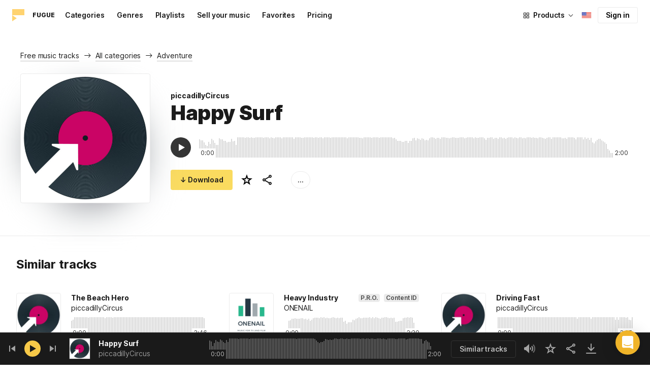

--- FILE ---
content_type: text/html;charset=UTF-8
request_url: https://icons8.com/music/track/happy-surf--1
body_size: 530602
content:
<!doctype html>
<html lang="en" data-n-head="%7B%22lang%22:%7B%22ssr%22:%22en%22%7D%7D">
<head>
  <title>Happy Surf by piccadillyCircus – Royalty Free music</title><meta data-n-head="ssr" charset="utf-8"><meta data-n-head="ssr" name="viewport" content="width=device-width, initial-scale=1"><meta data-n-head="ssr" name="format-detection" content="telephone=no"><meta data-n-head="ssr" name="robots" data-hid="robots" content="noodp"><meta data-n-head="ssr" http-equiv="X-UA-Compatible" content="IE=edge, chrome=1"><meta data-n-head="ssr" name="description" data-hid="description" content="Download Happy Surf by piccadillyCircus for personal and commercial use. Available in MP3 preview and high-quality 320 kbps music formats."><meta data-n-head="ssr" name="twitter:card" data-hid="twitter:card" content="summary"><meta data-n-head="ssr" name="twitter:url" data-hid="twitter:url" content="https://icons8.com/music/track/happy-surf--1"><meta data-n-head="ssr" name="twitter:title" data-hid="twitter:title" content="Happy Surf by piccadillyCircus – Royalty Free music"><meta data-n-head="ssr" name="twitter:description" data-hid="twitter:description" content="Download Happy Surf by piccadillyCircus for personal and commercial use. Available in MP3 preview and high-quality 320 kbps music formats."><meta data-n-head="ssr" name="twitter:image" data-hid="twitter:image" content="https://maxst.icons8.com/vue-static/music/fugue-share-image.png"><meta data-n-head="ssr" name="og:url" data-hid="og:url" content="https://icons8.com/music/track/happy-surf--1"><meta data-n-head="ssr" name="og:title" data-hid="og:title" content="Happy Surf by piccadillyCircus – Royalty Free music"><meta data-n-head="ssr" name="og:description" data-hid="og:description" content="Download Happy Surf by piccadillyCircus for personal and commercial use. Available in MP3 preview and high-quality 320 kbps music formats."><meta data-n-head="ssr" name="og:image" data-hid="og:image" content="https://maxst.icons8.com/vue-static/music/fugue-share-image.png"><link data-n-head="ssr" rel="icon" type="image/png" size="16" data-hid="favicon-16" href="https://maxst.icons8.com/vue-static/music/favs/music_fav_16x16.png"><link data-n-head="ssr" rel="icon" type="image/png" size="32" data-hid="favicon-32" href="https://maxst.icons8.com/vue-static/music/favs/music_fav_32x32.png"><link data-n-head="ssr" rel="icon" type="image/png" size="96" data-hid="favicon-96" href="https://maxst.icons8.com/vue-static/music/favs/music_fav_96x96.png"><link data-n-head="ssr" rel="icon" type="image/png" size="194" data-hid="favicon-194" href="https://maxst.icons8.com/vue-static/music/favs/music_fav_194x194.png"><link data-n-head="ssr" rel="alternate" hreflang="en" data-hid="alternate-en" href="https://icons8.com/music/track/happy-surf--1"><link data-n-head="ssr" rel="alternate" hreflang="zh" data-hid="alternate-zh" href="https://igoutu.cn/music/track/happy-surf--1"><link data-n-head="ssr" rel="alternate" hreflang="fr" data-hid="alternate-fr" href="https://icones8.fr/music/track/happy-surf--1"><link data-n-head="ssr" rel="alternate" hreflang="de" data-hid="alternate-de" href="https://icons8.de/music/track/happy-surf--1"><link data-n-head="ssr" rel="alternate" hreflang="it" data-hid="alternate-it" href="https://icons8.it/music/track/happy-surf--1"><link data-n-head="ssr" rel="alternate" hreflang="ja" data-hid="alternate-ja" href="https://icons8.jp/music/track/happy-surf--1"><link data-n-head="ssr" rel="alternate" hreflang="pt" data-hid="alternate-pt" href="https://icons8.com.br/music/track/happy-surf--1"><link data-n-head="ssr" rel="alternate" hreflang="ru" data-hid="alternate-ru" href="https://icons8.ru/music/track/happy-surf--1"><link data-n-head="ssr" rel="alternate" hreflang="es" data-hid="alternate-es" href="https://iconos8.es/music/track/happy-surf--1"><link data-n-head="ssr" rel="alternate" hreflang="ko" data-hid="alternate-ko" href="https://icons8.kr/music/track/happy-surf--1"><link data-n-head="ssr" rel="alternate" hreflang="x-default" data-hid="x-default-en" href="https://icons8.com/music/track/happy-surf--1"><link data-n-head="ssr" rel="canonical" href="https://icons8.com/music/track/happy-surf--1"><link rel="modulepreload" as="script" crossorigin href="https://maxst.icons8.com/_nuxt/music/app.ccea8a352e4fcecd9ab7.js"><link rel="modulepreload" as="script" crossorigin href="https://maxst.icons8.com/_nuxt/music/commons/app.a7f9a324286e896da7a6.js"><link rel="modulepreload" as="script" crossorigin href="https://maxst.icons8.com/_nuxt/music/runtime.352b1eb000d5ff9684dc.js"><link rel="modulepreload" as="script" crossorigin href="https://maxst.icons8.com/_nuxt/music/vendors/app.07c419fade72a9ece62b.js"><link rel="modulepreload" as="script" crossorigin href="https://maxst.icons8.com/_nuxt/music/37.adb590830244f3ccf84f.js"><link rel="modulepreload" as="script" crossorigin href="https://maxst.icons8.com/_nuxt/music/38.452e6701ec5cc7d15326.js"><link rel="modulepreload" as="script" crossorigin href="https://maxst.icons8.com/_nuxt/music/30.10a10e06ad08c3a5da82.js"><link rel="modulepreload" as="script" crossorigin href="https://maxst.icons8.com/_nuxt/music/28.c462161e114c2b3b5da3.js"><link rel="modulepreload" as="script" crossorigin href="https://maxst.icons8.com/_nuxt/music/32.1f88c67f92feb09355fa.js"><link rel="modulepreload" as="script" crossorigin href="https://maxst.icons8.com/_nuxt/music/33.46cc96c6821f93312ac0.js"><link rel="modulepreload" as="script" crossorigin href="https://maxst.icons8.com/_nuxt/music/26.ebecf98a64ebd0b0a259.js"><link rel="modulepreload" as="script" crossorigin href="https://maxst.icons8.com/_nuxt/music/36.b0b0ad36c91299032f3c.js"><link rel="modulepreload" as="script" crossorigin href="https://maxst.icons8.com/_nuxt/music/29.b6e1cdaccf16f00f7c2c.js"><link rel="modulepreload" as="script" crossorigin href="https://maxst.icons8.com/_nuxt/music/34.b36e542d707484384897.js"><link rel="prefetch" as="script" crossorigin href="https://maxst.icons8.com/_nuxt/music/22.8eb0f07a6bbad495b2b4.js"><link rel="prefetch" as="script" crossorigin href="https://maxst.icons8.com/_nuxt/music/23.38ace3bd5600d9955018.js"><link rel="prefetch" as="script" crossorigin href="https://maxst.icons8.com/_nuxt/music/24.757fa14e8adf7f3dd625.js"><link rel="prefetch" as="script" crossorigin href="https://maxst.icons8.com/_nuxt/music/25.104b7f208629ffc47497.js"><link rel="prefetch" as="script" crossorigin href="https://maxst.icons8.com/_nuxt/music/27.202edd4785ae1e59bbe3.js"><link rel="prefetch" as="script" crossorigin href="https://maxst.icons8.com/_nuxt/music/31.b3423b91ce5020271303.js"><link rel="prefetch" as="script" crossorigin href="https://maxst.icons8.com/_nuxt/music/35.e482707c5526d7f1109a.js"><link rel="prefetch" as="script" crossorigin href="https://maxst.icons8.com/_nuxt/music/39.c1ac17ebbc4a3793e313.js"><link rel="prefetch" as="script" crossorigin href="https://maxst.icons8.com/_nuxt/music/pages/music/404.f0d6f853aa8252b2a8fd.js"><link rel="prefetch" as="script" crossorigin href="https://maxst.icons8.com/_nuxt/music/pages/music/artists/_id.a7815a4db8302538c0ea.js"><link rel="prefetch" as="script" crossorigin href="https://maxst.icons8.com/_nuxt/music/pages/music/categories/_id.7a02a2e9ff0d188b6246.js"><link rel="prefetch" as="script" crossorigin href="https://maxst.icons8.com/_nuxt/music/pages/music/categories/index.0917243b97d205858263.js"><link rel="prefetch" as="script" crossorigin href="https://maxst.icons8.com/_nuxt/music/pages/music/favorites.ecf260866dc75ff59f29.js"><link rel="prefetch" as="script" crossorigin href="https://maxst.icons8.com/_nuxt/music/pages/music/favorites/artists.c8773f34e9340924362d.js"><link rel="prefetch" as="script" crossorigin href="https://maxst.icons8.com/_nuxt/music/pages/music/favorites/index.a76ad3e124766ff149e1.js"><link rel="prefetch" as="script" crossorigin href="https://maxst.icons8.com/_nuxt/music/pages/music/favorites/playlists.52b15fcb6d416b028392.js"><link rel="prefetch" as="script" crossorigin href="https://maxst.icons8.com/_nuxt/music/pages/music/genres/_id.3689e4db910a2320282a.js"><link rel="prefetch" as="script" crossorigin href="https://maxst.icons8.com/_nuxt/music/pages/music/genres/index.008d5d579039d7df5683.js"><link rel="prefetch" as="script" crossorigin href="https://maxst.icons8.com/_nuxt/music/pages/music/index.1f212558b72f34732211.js"><link rel="prefetch" as="script" crossorigin href="https://maxst.icons8.com/_nuxt/music/pages/music/playlists/_id.f3445b3d124854230f9f.js"><link rel="prefetch" as="script" crossorigin href="https://maxst.icons8.com/_nuxt/music/pages/music/playlists/index.b5d96b29245ef929dca2.js"><link rel="prefetch" as="script" crossorigin href="https://maxst.icons8.com/_nuxt/music/pages/music/pricing.ef40ee98d811cbb95a8e.js"><link rel="prefetch" as="script" crossorigin href="https://maxst.icons8.com/_nuxt/music/pages/music/search/_field.99578b54f42649b59bf1.js"><link rel="prefetch" as="script" crossorigin href="https://maxst.icons8.com/_nuxt/music/pages/music/t/_field.8a576e3e4a0f40aabaf0.js"><link rel="prefetch" as="script" crossorigin href="https://maxst.icons8.com/_nuxt/music/pages/music/track/_id.af3134370fff5a9d8d29.js"><link rel="prefetch" as="script" crossorigin href="https://maxst.icons8.com/_nuxt/music/pages/server_status.c120f37f2a83056b2315.js"><style data-vue-ssr-id="aefcc5ac:0,b2037a0c:0,3c1bf902:0,ee8a15ac:0 42291568:0,113277f2:0,1bc058de:0,4a11d559:0,0a2d4506:0,fadce24e:0,205113f2:0,e900ef1a:0,c4a641d2:0,68273fff:0,1ed1b352:0,ad43dbce:0,39ee63a5:0,136a0b50:0,206047f9:0,5c040800:0,0c2a951c:0,5b186854:0,4f716734:0,e48f35aa:0,3f08434b:0,b2bcb1d6:0,f58c071a:0,e423ca96:0,a3f8a864:0,07ebf82c:0,6ed320f8:0,96015528:0,7c885d3c:0,62a7fad5:0,1b9d67cc:0,e848ad98:0,8b78c174:0,ed353494:0,750e8864:0,1000718f:0,af8beb78:0,1b6b9e4c:0,77006174:0,e9e92650:0,4c6d8c7a:0,4661280d:0,feb9ef4e:0,33dbf534:0,af933884:0,01ddd37a:0,a6874c30:0">.intercom-cta[data-v-1dc5c933]{align-items:center;background:#1fb141;border:none;border-radius:50%;bottom:20px;box-shadow:0 1px 6px 0 #0000000f,0 2px 32px 0 #00000029;cursor:pointer;display:flex;height:3rem;justify-content:center;position:fixed;right:20px;width:3rem;z-index:2147483000}.with-corner-ad[data-v-1dc5c933]{right:240px}
@keyframes spin{0%{transform:rotate(0deg)}to{transform:rotate(1turn)}}@font-face{font-display:swap;font-family:"Inter";font-style:normal;font-weight:100 900;src:url(https://maxst.icons8.com/_nuxt/music/fonts/Inter-VariableFont.f065685.woff2) format("woff2-variations")}body{color:#000;font-family:Inter,-apple-system,BlinkMacSystemFont,"Helvetica Neue","Segoe UI","Fira Sans",Roboto,Oxygen,Ubuntu,"Droid Sans",Arial,sans-serif;font-size:16px;line-height:1.5;margin:0;padding:0}*,:after,:before{box-sizing:border-box}:focus{outline:none}
.app-tracks-list .tracks-list-col{min-height:1px;padding-left:16px;padding-right:16px;position:relative;width:100%}@keyframes spin{0%{transform:rotate(0deg)}to{transform:rotate(1turn)}}.btn{background-color:initial;border:1px solid #000;border-radius:4px;color:#000;cursor:pointer;display:inline-block;font-size:14px;letter-spacing:3px;line-height:1;margin-bottom:16px;padding:12px 18px;text-transform:uppercase;transition:all .25s ease-in}.btn:hover{background-color:#333;color:#fff}.btn:focus{outline:none}.btn.is-dark{background-color:#333;color:#fff}.btn.is-dark:hover{background-color:#424242;color:#fff}.btn.is-dark.is-disabled{background-color:#d7d7d7;border:1px solid #d7d7d7}.btn.is-small{padding:8px 16px}.btn.is-normal-text{letter-spacing:.5px;text-transform:none}.btn-wrapper{display:flex;justify-content:center}.download-is-disabled,.download-is-disabled button{cursor:not-allowed!important}.loading-state{cursor:wait!important}.i8-user-pic{line-height:24px!important}@media(min-width:1024px){.i8-user-pic{line-height:32px!important}}.i8-header .i8-header__content .i8-header__login{align-items:center;line-height:32px}.i8-header .i8-header-nav__link{font-size:14px!important}.i8-modal__content::-webkit-scrollbar{display:none}[class*=" icon-"],[class^=icon-]{display:inline-block;overflow:hidden}.play-btn-bg{align-items:center;background:#f7c948;border-radius:50%;display:flex;height:32px;justify-content:center;transition:all .25s ease-in-out;width:32px}.play-btn-bg:hover{background:#f0b429}.play-btn-bg:active,.play-btn-bg:focus{background:#de911d}.icon-play{height:14px;margin-left:2px;width:12px}.icon-play:before{border-bottom:7px solid #0000;border-left:12px solid #1a1a1a;border-top:7px solid #0000;content:"";height:0;left:0;position:absolute;top:0;width:0}.icon-play.animated-enter-active,.icon-play.animated-leave-active{margin-left:2px;transition:transform .25s,margin .25s}.icon-play.animated-enter-active:before,.icon-play.animated-leave-active:before{transition:border-width .25s,transform .25s}.icon-play.animated-enter,.icon-play.animated-leave-to{margin-left:-5px;transform:rotate(90deg)}.icon-play.animated-enter:before,.icon-play.animated-leave-to:before{border-color:#1a1a1a;border-width:4px 0 4px 20px}.icon-pause{height:14px;width:12px}.icon-pause:after,.icon-pause:before{background:#1a1a1a;border-color:#1a1a1a;border-style:solid;border-width:10px 2px;content:"";height:0;left:50%;position:absolute;top:50%;width:0}.icon-pause:before{transform:translate(-6px,-10px)}.icon-pause:after{transform:translate(2px,-10px)}.icon-pause.animated-enter-active,.icon-pause.animated-enter-active:after,.icon-pause.animated-enter-active:before,.icon-pause.animated-leave-active,.icon-pause.animated-leave-active:after,.icon-pause.animated-leave-active:before{transition:transform .25s}.icon-pause.animated-enter:before,.icon-pause.animated-leave-to:before{transform:translate(-4px,-10px)}.icon-pause.animated-enter:after,.icon-pause.animated-leave-to:after{transform:translateY(-10px)}.icon-dynamic{height:18px;width:22.02px}.icon-dynamic:before{background-color:#fff;border-radius:2px;height:6px;transform:translateY(6px);width:10px}.icon-dynamic:after,.icon-dynamic:before{content:"";left:0;position:absolute;top:0}.icon-dynamic:after{border-color:#0000 #fff #0000 #0000;border-style:solid;border-width:9px 10px 9px 0;height:0;width:0}.icon-dynamic .level:after{background-color:#fff0;border:2px solid;border-color:#0000 #0000 #fff;border-radius:50%;content:"";margin:auto;opacity:.6;position:absolute;transform:rotate(-90deg)}.icon-dynamic .level.silence:after{height:8px;left:6px;top:5px;width:8px}.icon-dynamic .level.quiet:after{height:16px;left:2px;top:1px;width:16px}.icon-dynamic .level.loud:after{height:24px;left:-2px;top:-3px;width:24px}.icon-dynamic .level.active:after{opacity:1}.icon-volume-mute{height:18px;width:22px}.icon-volume-mute:after,.icon-volume-mute:before{background-color:#fff;content:"";height:2px;position:absolute;right:0;top:calc(50% - 1px);width:10px}.icon-volume-mute:before{transform:rotate(-45deg)}.icon-volume-mute:after{transform:rotate(45deg)}.icon-volume-mute.mute-enter-active,.icon-volume-mute.mute-enter-active:after,.icon-volume-mute.mute-enter-active:before,.icon-volume-mute.mute-leave-active,.icon-volume-mute.mute-leave-active:after,.icon-volume-mute.mute-leave-active:before{transition:transform .25s}.icon-volume-mute.mute-enter:before,.icon-volume-mute.mute-leave-to:before{transform:rotate(-90deg)}.icon-volume-mute.mute-enter:after,.icon-volume-mute.mute-leave-to:after{transform:rotate(90deg)}.icon-volume-loud,.icon-volume-quiet,.icon-volume-silence{height:24px;width:24px}.icon-volume-loud:after,.icon-volume-loud:before,.icon-volume-quiet:after,.icon-volume-quiet:before,.icon-volume-silence:after,.icon-volume-silence:before{border-radius:50%;content:"";position:absolute}.icon-volume-loud:before,.icon-volume-quiet:before,.icon-volume-silence:before{clip:rect(0,auto,auto,9px);background-color:#fff;height:12px;left:0;top:0;transform:translate(6px,6px);width:12px}.icon-volume-loud:after,.icon-volume-quiet:after,.icon-volume-silence:after{clip:rect(0,auto,auto,15px);border:3px solid #fff;border-left:none;height:24px;right:0;top:0;width:24px}.icon-volume-loud.mute-enter-active,.icon-volume-loud.mute-leave-active,.icon-volume-quiet.mute-enter-active,.icon-volume-quiet.mute-leave-active,.icon-volume-silence.mute-enter-active,.icon-volume-silence.mute-leave-active{transition:transform .25s}.icon-volume-loud.mute-enter-active:before,.icon-volume-loud.mute-leave-active:before,.icon-volume-quiet.mute-enter-active:before,.icon-volume-quiet.mute-leave-active:before,.icon-volume-silence.mute-enter-active:before,.icon-volume-silence.mute-leave-active:before{transition:all .25s}.icon-volume-loud.mute-enter-active:after,.icon-volume-loud.mute-leave-active:after,.icon-volume-quiet.mute-enter-active:after,.icon-volume-quiet.mute-leave-active:after,.icon-volume-silence.mute-enter-active:after,.icon-volume-silence.mute-leave-active:after{transition:border .25s}.icon-volume-loud.mute-enter:before,.icon-volume-loud.mute-leave-to:before,.icon-volume-quiet.mute-enter:before,.icon-volume-quiet.mute-leave-to:before,.icon-volume-silence.mute-enter:before,.icon-volume-silence.mute-leave-to:before{border-radius:0;height:10px;opacity:1;transform:translate(9px,7px);width:11px}.icon-volume-loud.mute-enter:after,.icon-volume-loud.mute-leave-to:after,.icon-volume-quiet.mute-enter:after,.icon-volume-quiet.mute-leave-to:after,.icon-volume-silence.mute-enter:after,.icon-volume-silence.mute-leave-to:after{border:0 solid #0000}.icon-volume-loud.volume-enter-active,.icon-volume-loud.volume-leave-active{transition:transform .25s}.icon-volume-loud.volume-enter-active:after,.icon-volume-loud.volume-leave-active:after{transition:opacity .25s}.icon-volume-loud.volume-enter:after,.icon-volume-loud.volume-leave-to:after,.icon-volume-quiet:after,.icon-volume-silence:after,.icon-volume-silence:before{opacity:.25}.icon-volume-silence.volume-enter-active,.icon-volume-silence.volume-leave-active{transition:transform .25s}.icon-volume-silence.volume-enter-active:before,.icon-volume-silence.volume-leave-active:before{transition:opacity .25s}.icon-volume-silence.volume-enter:before,.icon-volume-silence.volume-leave-to:before{opacity:1}.icon-download{height:14px;width:14px}.icon-download:before{background-color:#fff;content:"";height:12px;left:calc(50% - 1px);position:absolute;top:0;width:2px}.icon-download:after{border-bottom:2px solid #fff;border-left:2px solid #fff;border-radius:0 0 0 2px;bottom:1px;content:"";height:8px;left:calc(50% - 4px);position:absolute;transform:rotate(-45deg);width:8px}.icon-download.animated-enter-active,.icon-download.animated-enter-active:after,.icon-download.animated-enter-active:before,.icon-download.animated-leave-active,.icon-download.animated-leave-active:after,.icon-download.animated-leave-active:before{transition:transform .25s!important}.icon-download.animated-enter:after,.icon-download.animated-enter:before{transform:translateY(-48px)}.icon-download.animated-leave-to:after,.icon-download.animated-leave-to:before{transform:translateY(48px)}.icon-refresh{height:16px;width:16px}.icon-refresh .icon-refresh-arrow{height:16px;left:0;position:absolute;top:0;width:16px}.icon-refresh .icon-refresh-arrow:first-child{transform:rotate(180deg)}.icon-refresh .icon-refresh-arrow:before{border-radius:0 2px 0 0;border-right:2px solid #fff;border-top:2px solid #fff;bottom:0;content:"";height:6px;position:absolute;right:0;width:6px}.icon-refresh .icon-refresh-arrow:after{clip:rect(10px,auto,auto,0);border:2px solid #fff;border-radius:50%;content:"";height:16px;position:absolute;right:0;top:0;width:16px}.icon-refresh.animated-enter-active,.icon-refresh.animated-leave-active{transition:transform 1s}.icon-refresh.animated-enter{transform:rotate(180deg)}.icon-refresh.animated-leave-to{transform:rotate(-180deg)}h1.title:not(.i8-header .title){color:#1a1a1a;font-family:Inter,Arial,Helvetica,sans-serif;font-size:40px;font-style:normal;font-weight:900;letter-spacing:-.01em;line-height:48px;margin:40px 0}@media(max-width:1368px){h1.title:not(.i8-header .title){font-size:32px;letter-spacing:-.008em;line-height:40px;margin:32px 0}}@media(max-width:768px){h1.title:not(.i8-header .title){font-size:24px;letter-spacing:-.005em;line-height:32px;margin:20px 0}}h1.title--big{font-size:56px}@media(max-width:470px){h1.title--big{font-size:32px;line-height:1.2;margin-bottom:8px}}.subtitle{color:#1a1a1a;font-family:Inter;font-size:24px;font-style:normal;font-weight:700;letter-spacing:-.005em;line-height:32px;margin:40px 0}@media(max-width:768px){.subtitle{margin-bottom:24px}}@media(max-width:480px){.subtitle{font-size:18px;font-weight:700;line-height:24px;margin:20px 0 8px}}.subtitle--bottom-indent{margin-bottom:45px}@media(max-width:470px){.subtitle--mobile-hidden{display:none}}.subtitle--mobile{display:none}@media(max-width:470px){.subtitle--mobile{display:block}}a{-webkit-text-decoration:none;text-decoration:none}.link{border-bottom:none;color:#1a1a1a;cursor:pointer;text-decoration:underline;-webkit-text-decoration:underline #00000042;text-decoration:underline #00000042;text-underline-offset:2px;text-underline-position:under;transition:all .2s ease-out}.link:focus,.link:hover{text-decoration-color:#1a1a1a99}[class*=" icon-"],[class^=icon-]{align-items:center;display:inline-flex;justify-content:center;position:relative}[class*=" icon-"] svg,[class^=icon-] svg{fill:currentColor;height:1em;width:1em}.download-modal.has-license .modal-close{display:none!important}.download-modal--fit-content .modal__content{height:auto!important;min-height:0;min-height:auto;width:fit-content}.download-modal .modal__content{background:#fff;border-radius:4px;box-shadow:0 0 1px #6060604f,0 12px 24px -6px #60606026;max-height:95%}@media(max-width:710px){.download-modal .modal__content{border-radius:0;max-height:100%}}@media(max-width:768px){.download-modal .modal-body::-webkit-scrollbar{display:none}}@media(max-width:840px){.download-modal .modal-close{display:flex!important;height:32px;left:auto;right:8px;top:8px;width:32px}.download-modal .modal-close svg{transform:scale(.727)}}.overlay[data-modal=login-modal]{z-index:999999!important}.overlay[data-modal=login-modal] .app-modal-container::-webkit-scrollbar{display:none}.product-name,.product-name a{position:relative}.product-name a{z-index:2}.product-name--bottom-indent{margin-bottom:60px}@media(max-width:470px){.product-name--mobile--hidden{display:none}}.tooltip{display:block!important;font-size:14px;letter-spacing:-.006em;line-height:20px;z-index:10000}.tooltip .tooltip-inner{background:#1a1a1a;border-radius:4px;color:#fff;padding:4px 12px}.tooltip .tooltip-arrow{border-color:#1a1a1a;border-style:solid;height:0;margin:5px;position:absolute;width:0;z-index:1}.tooltip[x-placement^=top]{margin-bottom:5px}.tooltip[x-placement^=top] .tooltip-arrow{border-bottom-color:#0000!important;border-left-color:#0000!important;border-right-color:#0000!important;border-width:6px 6px 0;bottom:-5px;left:calc(50% - 5px);margin-bottom:-1px;margin-top:0}.tooltip[x-placement^=bottom]{margin-top:5px}.tooltip[x-placement^=bottom] .tooltip-arrow{border-left-color:#0000!important;border-right-color:#0000!important;border-top-color:#0000!important;border-width:0 5px 5px;left:calc(50% - 5px);margin-bottom:0;margin-top:0;top:-5px}.tooltip[x-placement^=right]{margin-left:5px}.tooltip[x-placement^=right] .tooltip-arrow{border-bottom-color:#0000!important;border-left-color:#0000!important;border-top-color:#0000!important;border-width:5px 5px 5px 0;left:-5px;margin-left:0;margin-right:0;top:calc(50% - 5px)}.tooltip[x-placement^=left]{margin-right:5px}.tooltip[x-placement^=left] .tooltip-arrow{border-bottom-color:#0000!important;border-right-color:#0000!important;border-top-color:#0000!important;border-width:5px 0 5px 5px;margin-left:0;margin-right:0;right:-5px;top:calc(50% - 5px)}.tooltip.popover .popover-inner{background:#f9f9f9;border-radius:5px;box-shadow:0 5px 30px #0000001a;color:#000;padding:24px}.tooltip.popover .popover-arrow{border-color:#f9f9f9}.tooltip[aria-hidden=true]{opacity:0;transition:opacity .15s,visibility .15s;visibility:hidden}.tooltip[aria-hidden=false]{opacity:1;transition:opacity .15s;visibility:visible}.playlists-grid{grid-gap:40px 20px;display:grid;grid-template-columns:repeat(auto-fill,minmax(214px,1fr));margin:48px auto 0;padding:0}@media(min-width:1368px){.playlists-grid{grid-template-columns:repeat(auto-fill,minmax(214px,1fr))}}@media(max-width:1368px){.playlists-grid{grid-template-columns:repeat(auto-fill,minmax(200px,1fr))}}@media(max-width:768px){.playlists-grid{grid-template-columns:repeat(3,1fr)}}@media(max-width:480px){.playlists-grid{grid-gap:24px 16px;grid-template-columns:repeat(2,1fr);margin-top:40px}}@media screen and (max-width:900px){.app-items-grid .app-track-card{padding-bottom:16px;padding-top:16px}.app-items-grid .app-track-card:not(:last-child){border-bottom:1px solid #00000014}}.container,.container-fluid{margin-left:auto;margin-right:auto;padding-bottom:48px;padding-left:40px;padding-right:40px;width:100%}@media(max-width:1368px){.container,.container-fluid{padding-left:32px;padding-right:32px}}@media(max-width:480px){.container,.container-fluid{padding-left:20px;padding-right:20px}}.container--title{padding-bottom:0}.main-content{min-height:100vh}::selection{background:rgba(240,180,41,.392)}::-moz-selection{background:rgba(240,180,41,.392)}html{scroll-behavior:smooth}body{background-color:#fff;color:#1a1a1a;font-size:14px;letter-spacing:-.005em;line-height:20px}hr{border:1px solid #00000014;border-bottom:none}iframe.intercom-launcher-frame{background:#f0b429!important;transition:all .2s ease-in}.app-music{min-height:100vh;min-height:-webkit-fill-available}.app-music .intercom-cta{background:#f0b429!important}.app-music .show-more{margin-top:40px}.app-music .show-more .button{width:100%}@media(max-width:900px){.app-music .show-more{margin-top:24px}}.app-music .show-more.disabled{pointer-events:none}@media(min-height:1080px){.app-music{min-height:100vh!important}.app-music__wrapper{display:flex;flex-direction:column;height:100%;min-height:100vh}.app-music__wrapper>.footer{margin-top:auto}}.app-music__wrapper>.footer{padding-bottom:60px!important}.app-tracks-list{background:green;margin:16px 0;transition:all .25s ease-in-out}.app-tracks-list,.app-tracks-list .btn-inner{position:relative}.app-tracks-list .tracks-list-row{display:flex;flex-wrap:wrap;margin-left:-16px;margin-right:-16px}.app-tracks-list .tracks-list-title{color:#1a1a1a;font-size:24px;font-weight:700;letter-spacing:-.005em;line-height:32px;margin-bottom:32px}.app-tracks-list .tracks-list-btn{background-color:#fff;border:1px solid #e2e2e2;color:#333;cursor:pointer;display:block;font-size:1.125rem;font-weight:500;line-height:20px;margin-bottom:24px;padding:12px;text-align:center;transition:background-color .2s;-webkit-user-select:none;user-select:none;width:100%}.app-tracks-list .tracks-list-btn:hover{background-color:#f5f5f5}@media(min-width:1366px){.app-tracks-list .tracks-list-items .tracks-list-col{flex:0 0 33.33%;max-width:33.33%}}@media(min-width:769px)and (max-width:1366px){.app-tracks-list .tracks-list-items .tracks-list-col{flex:0 0 49.995%;max-width:49.995%}}@media(min-width:1920px){.app-tracks-list .tracks-list-items .tracks-list-col{flex:0 0 25%;max-width:25%;padding-left:10px;padding-right:10px}.app-tracks-list .tracks-list-btn{margin-bottom:32px;padding:24px}}@media(min-width:1600px){.app-tracks-list .tracks-list-items .tracks-list-col{flex:0 0 33.33%;max-width:33.33%}}.i8-dropdown__wrap .i8-dropdown__content{background:#fff}.alwaysDisplay .app-tag__more{margin-right:0!important}.i8-header .i8-dropdown__content .text{color:#1a1a1a}.preloader-filled{height:100%;left:0;top:0;width:100%;z-index:5}.preloader-filled,.preloader-filled div{align-items:center;border:none;display:flex;justify-content:center}.preloader-filled div{height:32px;position:relative;width:32px}.preloader-filled div:before{border:3px solid #00000026;border-radius:50%;content:" ";height:100%;left:0;position:absolute;top:0;width:100%;z-index:3}.preloader-filled div:after{animation:spin 1s linear infinite;border:3px solid #0000;border-radius:50%;border-top-color:#0000008c;content:" ";height:100%;width:100%;z-index:5}.preloader{height:100%;left:0;top:0;width:100%;z-index:5}.preloader,.preloader div{align-items:center;border:none;display:flex;justify-content:center}.preloader div{height:32px;position:relative;width:32px}.preloader div:before{border:3px solid #0000;border-radius:50%;content:" ";height:100%;left:0;position:absolute;top:0;width:100%;z-index:3}.preloader div:after{animation:spin 1s linear infinite;border:3px solid #00000042;border-left-color:#0000;border-radius:50%;content:" ";height:100%;width:100%;z-index:5}@keyframes fade-show{0%{opacity:1}50%{opacity:.5}to{opacity:1}}.title-placeholder{font-size:32px;height:40px;line-height:40px;margin:32px 0 16px;width:100px}.i8-header-logo .icon{height:24px!important;width:24px!important}.i8-header-logo .text{margin-left:16px!important}.i8-header .i8-dropdown__content{background:#fff}.i8-header .i8-dropdown__content .text{color:#000}.i8-header .wrap{font-weight:400!important}.i8-header .wrap .text__chosen{font-weight:600}.i8-header .i8-dropdown-item:focus,.i8-header .i8-dropdown-item:hover{background:#00000008!important}.i8-header .i8-dropdown__label:focus:not(.i8-dropdown__label--is-open),.i8-header .i8-dropdown__label:hover:not(.i8-dropdown__label--is-open){background:#00000008}.i8-header .i8-dropdown__label:active:not(.i8-dropdown__label--is-open){background:#00000014}
.i8-social-login{display:flex;margin:0 -8px}.i8-social-login__link{background:var(--social-login-links-background,var(--c-transparent-black_100));border-radius:4px;border-radius:var(--social-login-links-radius,4px);cursor:pointer;display:flex;flex:1;justify-content:center;margin:0 8px;padding:.625rem;padding:var(--social-login-links-padding,.625rem);transition:all .2s ease-out}.i8-social-login__link:hover{background:var(--social-login-links-background-hover,var(--c-transparent-black_200))}.i8-social-login__link:active{background:var(--social-login-links-background-active,var(--c-transparent-black_300));transform:scale(.975);transform:var(--button-active-transform,scale(.975))}.i8-social-login__link svg{background-size:cover;display:block;height:1.25rem;height:var(--social-login-icon-size,1.25rem);margin:auto;width:1.25rem;width:var(--social-login-icon-size,1.25rem)}.i8-social-login__icon{margin:auto}.i8-auth-button[data-v-5b1cb82c]{--button-background:var(--c-black_900);--button-background-color-hover:var(--c-black_800);--button-background-color-active:var(--c-black_900);--button-color:#fff;display:block;width:100%}.i8-login-form{max-width:100%;max-width:var(--login-form-max-width,100%)}.i8-login-form__title{font-size:1.5rem;font-size:var(--login-form-title-fontsize,1.5rem);font-weight:700;font-weight:var(--login-form-title-fontweight,700);letter-spacing:-.005em;line-height:2rem;line-height:var(--login-form-title-lineheight,2rem);margin-bottom:24px}.i8-login-form__social{margin-bottom:24px}.i8-login-form__desc{font-size:14px;font-size:var(--font-sm,14px);letter-spacing:-.006em;line-height:20px;line-height:var(--ui-14-line-height,20px);margin-bottom:16px}.i8-login-form__group,.i8-login-form__reset{margin-bottom:24px}.i8-login-form__submit{--button-background:var(--c-black_900);--button-background-color-hover:var(--c-black_800);--button-background-color-active:var(--c-black_900);--button-color:#fff;display:block;width:100%}.i8-auth-forms__checkbox[data-v-8f965ae2]{--checkbox-checked-background:var(--c-black_900);--checkbox-checked-background-hover:var(--c-black_800);--checkbox-checked-background-active:var(--c-black_900)}.i8-auth-forms__checkbox[data-v-8f965ae2]:not(:last-child){margin-bottom:16px}.i8-register-form{max-width:100%;max-width:var(--login-form-max-width,100%)}.i8-register-form__title{font-size:1.5rem;font-size:var(--register-form-title-font-size,1.5rem);font-weight:700;font-weight:var(--register-form-title-font-weight,700);letter-spacing:-.005em;line-height:2rem;line-height:var(--register-form-title-line-height,2rem);margin-bottom:24px}.i8-register-form__social{margin-bottom:24px}.i8-register-form__desc{font-size:14px;font-size:var(--font-sm,14px);letter-spacing:-.006em;line-height:20px;line-height:var(--ui-14-line-height,20px);margin-bottom:16px}.i8-register-form__group,.i8-register-form__reset{margin-bottom:24px}.i8-register-form__submit{--button-background:var(--c-black_900);--button-background-color-hover:var(--c-black_800);--button-background-color-active:var(--c-black_900);--button-color:#fff;display:block;width:100%}@media screen and (min-width:1024px){.cf-turnstile[data-v-761b835a]{height:2.5rem;transform:scale(.6153846154);transform-origin:top right}}.i8-auth-form{grid-column-gap:0;color:#1a1a1a;color:var(--c-black_900,#1a1a1a);display:grid;grid-template-columns:none;height:100%;width:100%}@media screen and (min-width:768px){.i8-auth-form{height:584px}}.i8-auth-form__block{min-height:auto;min-width:100%;width:100%}.i8-auth-form__benefits{height:100%;margin-left:2rem;max-width:369px;max-width:var(--auth-modal-forms-max-width,369px);width:100%}.i8-auth-form__slides{display:none}.i8-auth-form__forms-wrapper{max-width:100%;max-width:var(--auth-modal-forms-max-width,100%);width:100%;width:var(--auth-modal-forms-width,100%)}.i8-auth-form__forms-wrapper .i8-tab--active{font-weight:600}.i8-auth-form__tabs{margin-bottom:40px;position:relative}.i8-auth-form__tabs .i8-tab__inner{border-bottom:none!important}.i8-auth-form__tabs-underline{background:#000;bottom:-1px;content:"";height:1px;left:0;position:absolute;transition:all .4s ease;width:0;will-change:width,left}@media screen and (min-width:1024px){.i8-auth-form{grid-column-gap:var(--spacer-lg);grid-template-columns:1fr 1fr}.i8-auth-form__block{min-height:450px}.i8-auth-form__slides{align-items:center;display:flex;justify-content:flex-end}.i8-auth-form__forms-wrapper{max-width:369px;max-width:var(--auth-modal-forms-max-width,369px)}}.i8-auth-forms__title{font:var(--font-h2);margin:0}.i8-auth-forms__text{font:var(--font-ui-14-regular);margin-top:1rem!important}.i8-auth-forms__input{--text-input-width:100%;--text-input-error-message-position:static;margin-top:1rem;width:100%}.i8-auth-forms__input--single{margin-top:2rem}.i8-auth-forms__input.i8-text-input--error{margin-bottom:1rem}.i8-auth-forms__action-btn{margin-top:1.5rem}.i8-auth-modal .i8-modal{--modal-padding:0 1.75rem;--modal-width:100%;box-sizing:border-box;max-width:100%}.i8-auth-modal .i8-modal .i8-modal__content{height:100%;overflow-x:hidden;padding:1.25rem 0}@media screen and (max-width:768px){.i8-auth-modal .i8-modal{--modal-max-height:100vh;height:100%;max-height:100%}}@media screen and (min-width:768px){.i8-auth-modal .i8-modal{--modal-width:80%;border-radius:.25rem;max-width:52.125rem}}@media screen and (min-width:1024px){.i8-auth-modal .i8-modal{--modal-padding:0}.i8-auth-modal .i8-modal .i8-modal__content{padding:2rem 0}}@media screen and (max-width:768px){.i8-auth-modal .i8-modal__button--close{border:none;left:auto;right:9px;top:1rem}}.fade-scale-enter-active,.fade-scale-leave-active{transition:all .3s ease}.fade-scale-enter-to,.fade-scale-leave{opacity:1;transform:scale(1)}.fade-scale-enter,.fade-scale-leave-to{opacity:0;transform:scale(.95)}.i8-complete-registration-form{grid-column-gap:0;display:inline-grid;grid-template-columns:none;height:100%;width:100%}.i8-complete-registration-form__picture{display:none}.i8-complete-registration-form__form{align-items:center;display:flex}@media screen and (min-width:768px){.i8-complete-registration-form{height:min(584px,80vh)}}@media screen and (min-width:1024px){.i8-complete-registration-form{grid-column-gap:var(--spacer-lg);grid-template-columns:1fr 1fr}.i8-complete-registration-form__picture{display:flex;min-height:33.75rem}.i8-complete-registration-form__form{max-width:369px;max-width:var(--auth-modal-forms-max-width,369px)}}.i8-auth-benefits[data-v-6db5b9a4]{background:var(--c-black_100);border-radius:4px;display:flex;flex-direction:column;overflow:hidden}.i8-auth-benefits__image[data-v-6db5b9a4]{height:23rem;position:relative}.i8-auth-benefits__icons--with-asset[data-v-6db5b9a4]{--icons-rocket-umbrella-translate:40px,-110px}.i8-auth-benefits__icons-asset-container[data-v-6db5b9a4]{align-items:center;background:#fff;border-radius:50%;box-shadow:0 0 1px #6060604f,0 12px 24px #60606026;display:flex;height:6.25rem;justify-content:center;left:50%;margin:0;position:absolute;top:50%;transform:translate(-50%,-50%);width:6.25rem}.i8-auth-benefits__photos[data-v-6db5b9a4]{--layer-0:100px;--layer-1:170px}.i8-auth-benefits__photos-asset-default>[data-v-6db5b9a4],.i8-auth-benefits__photos>[data-v-6db5b9a4]{background-position:bottom;background-repeat:no-repeat;background-size:100%;position:absolute}.i8-auth-benefits__photos-rect[data-v-6db5b9a4]{border-radius:.25rem;height:calc(4rem + 1px);width:5.75rem}.i8-auth-benefits__photos-asset[data-v-6db5b9a4]{align-items:center;bottom:0;display:flex;justify-content:center;left:90px;position:absolute;right:90px;top:0}.i8-auth-benefits__photos-asset>[data-v-6db5b9a4]{max-width:11.75rem}.i8-auth-benefits__photos-0[data-v-6db5b9a4]{background-image:url(https://goodies.icons8.com/web/common/auth/photos_0.webp);bottom:var(--layer-1);height:5.125rem;right:2px;width:5.75rem}.i8-auth-benefits__photos-1[data-v-6db5b9a4]{background-image:url(https://goodies.icons8.com/web/common/auth/photos_1.webp);bottom:var(--layer-0);height:5rem;right:5px;width:4.5rem}.i8-auth-benefits__photos-2[data-v-6db5b9a4]{background-image:url(https://goodies.icons8.com/web/common/auth/photos_2.webp);bottom:var(--layer-1);height:5rem;left:-3px;width:3.875rem}.i8-auth-benefits__photos-3[data-v-6db5b9a4]{background-image:url(https://goodies.icons8.com/web/common/auth/photos_3.webp);bottom:var(--layer-0);height:6.5rem;left:0;width:5rem}.i8-auth-benefits__photos-4[data-v-6db5b9a4]{background-image:url(https://goodies.icons8.com/web/common/auth/photos_4.webp);bottom:var(--layer-1);height:5.5rem;left:85px;width:6.125rem}.i8-auth-benefits__photos-5[data-v-6db5b9a4]{background-image:url(https://goodies.icons8.com/web/common/auth/photos_5.webp);bottom:var(--layer-0);height:5rem;left:94px;width:5.25rem}.i8-auth-benefits__photos-6[data-v-6db5b9a4]{background-image:url(https://goodies.icons8.com/web/common/auth/photos_6.webp);bottom:var(--layer-1);height:5rem;right:95px;width:4.75rem}.i8-auth-benefits__photos-7[data-v-6db5b9a4]{background-image:url(https://goodies.icons8.com/web/common/auth/photos_7.webp);bottom:var(--layer-0);height:5.25rem;right:101px;width:4rem}.i8-auth-benefits__vectors-rect[data-v-6db5b9a4]{background-position:0;background-repeat:no-repeat;border-radius:7px;height:12rem;position:absolute;width:8.625rem}.i8-auth-benefits__vectors-0[data-v-6db5b9a4]{background-color:#e4edff;background-image:url(https://goodies.icons8.com/web/common/auth/vectors_cups.webp);background-position:14px 26px;background-size:auto 80%;bottom:4.375rem;right:-5.25rem}.i8-auth-benefits__vectors-1[data-v-6db5b9a4]{background-color:#ffe7e7;background-image:url(https://goodies.icons8.com/web/common/auth/vectors_drink.webp);background-position:50%;background-size:102px;bottom:1rem;right:5.5rem;transform:rotate(14deg);transform-origin:bottom right}.i8-auth-benefits__vectors-2[data-v-6db5b9a4]{background-color:#daf0f7;background-image:url(https://goodies.icons8.com/web/common/auth/vectors_eye.webp);background-size:100%}.i8-auth-benefits__vectors-asset-wrap[data-v-6db5b9a4]{align-items:center;bottom:6rem;display:flex;height:12rem;left:2.75rem;position:absolute;transform:rotate(-8deg);width:8.625rem}.i8-auth-benefits__vectors-asset[data-v-6db5b9a4]{background:#fff;border-radius:8px;box-shadow:0 0 1px #6060604f,0 12px 24px -6px #60606026}.i8-auth-benefits__music[data-v-6db5b9a4]{background-image:url(https://goodies.icons8.com/web/common/auth/music.webp);background-repeat:no-repeat;background-size:cover;height:23rem}.i8-auth-benefits__music-asset[data-v-6db5b9a4]{background:inherit;height:8.125rem;left:119px;margin:0;position:absolute;top:7.125rem;width:8.125rem}.i8-auth-benefits__design-tools[data-v-6db5b9a4]{background-image:url(https://goodies.icons8.com/web/common/auth/design_tools.webp);background-repeat:no-repeat;background-size:cover;height:23rem}.i8-auth-benefits__title[data-v-6db5b9a4]{font:var(--font-h3);margin:2.5rem 0 .5rem;text-align:center}.i8-auth-benefits__items[data-v-6db5b9a4]{font:var(--font-ui-14-regular);margin:0 1rem .5rem;text-align:center}.i8-auth-benefits__items p[data-v-6db5b9a4]{margin:initial}.i8-auth-benefits__items p+p[data-v-6db5b9a4]{margin-top:.5rem}.i8-auth-benefits__nav[data-v-6db5b9a4]{display:flex;justify-content:center;margin-bottom:40px;margin-top:auto}.i8-auth-benefits__nav>svg[data-v-6db5b9a4]{cursor:pointer;height:1rem;padding:.375rem;width:1rem}.nuxt-progress{background-color:#5ca3fd;height:2.5px;left:0;opacity:1;position:fixed;right:0;top:0;transition:width .1s,opacity .4s;width:0;z-index:999999}.nuxt-progress.nuxt-progress-notransition{transition:none}.nuxt-progress-failed{background-color:red}
.app-music .music-row[data-v-7e5b7f0d]{display:flex;flex-wrap:wrap}.app-music[data-v-7e5b7f0d]{border-bottom:1px solid #e2e2e2;width:100%}.app-music>.music-row[data-v-7e5b7f0d]{margin-left:0;margin-right:0}.app-music .music-col[data-v-7e5b7f0d]{min-height:1px;padding-left:20px;padding-right:20px;position:relative;width:100%}@media(max-width:576px){.app-music .music-col[data-v-7e5b7f0d]{padding:0 20px}}.app-music .music-sidebar[data-v-7e5b7f0d]{background:#f5f5f5;padding-left:0;padding-right:0}@media(min-width:1200px){.app-music .music-row[data-v-7e5b7f0d]{margin-left:-40px;margin-right:-40px}.app-music .music-col[data-v-7e5b7f0d]{flex-basis:0;flex-grow:1;max-width:100%;padding-left:34px;padding-right:34px}.app-music .music-sidebar[data-v-7e5b7f0d]{max-width:320px;position:relative;z-index:0}@supports(position:sticky){.app-music .music-sidebar[data-v-7e5b7f0d]{align-self:baseline;height:100vh;position:sticky;top:0}.app-music .music-sidebar.player-loaded[data-v-7e5b7f0d]{height:calc(100vh - 64px)}}}.fade-enter-active[data-v-7e5b7f0d],.fade-leave-active[data-v-7e5b7f0d]{transition:opacity 2s}.fade-enter[data-v-7e5b7f0d],.fade-leave-to[data-v-7e5b7f0d]{opacity:0}.app-music[data-v-7e5b7f0d]{min-width:320px}.app-music .music-page-index[data-v-7e5b7f0d]{margin-top:-64px}.app-music .app-page.is-music[data-v-7e5b7f0d]{position:static}.app-music .app-footer.is-music[data-v-7e5b7f0d]{padding-bottom:calc(63px + 1.5rem)}@media(min-width:769px){.app-music .app-footer.is-music[data-v-7e5b7f0d]{padding-bottom:calc(60px + 2rem)}}@media(min-width:1200px){.app-music .app-footer.is-music[data-v-7e5b7f0d]{padding-bottom:calc(80px + 2.5rem)}}.app-music .modal-overlay[data-v-7e5b7f0d]{background-color:#00000080;bottom:0;display:none;left:0;overflow:hidden;position:fixed;right:0;top:0;z-index:1000}.app-music .modal-overlay.modal-overlay--show[data-v-7e5b7f0d]{animation:fade-7e5b7f0d .5s;animation-fill-mode:forwards;display:block}.app-music .app-menu[data-v-7e5b7f0d]{background:#0000;left:0;position:absolute;top:0;width:100%}@media(max-width:800px){.app-music .app-menu[data-v-7e5b7f0d]{display:none}}@keyframes fade-7e5b7f0d{0%{opacity:0}to{opacity:1}}.app-music[data-v-7e5b7f0d] .app-support{background:#f0b429;bottom:20px}.app-music[data-v-7e5b7f0d] .app-footer{background:#232323;color:#ffffff80;font-size:14px;padding:24px 0 86px}@media(min-width:769px){.app-music[data-v-7e5b7f0d] .app-footer{padding:24px 0 82px}}@media(min-width:1200px){.app-music[data-v-7e5b7f0d] .app-footer{padding:40px 0 104px}}.app-music .slideInUp-enter-active[data-v-7e5b7f0d]{transition:transform .25s}.app-music .slideInUp-enter[data-v-7e5b7f0d]{transform:translateY(100%)}.app-music[data-v-7e5b7f0d] .app-modal{align-items:center;border-radius:4px;box-shadow:none;display:flex;height:100%;justify-content:center;left:0;max-width:100%;min-height:100%;padding:0;position:relative;top:0;transform:none;width:100%}@media(max-width:768px){.app-music[data-v-7e5b7f0d] .app-modal{bottom:0;display:block;left:0;max-height:100%;max-width:100%;overflow-y:auto;padding:0;right:0;top:0;transform:none;width:100%}}@media(max-width:480px),(orientation:landscape){.app-music[data-v-7e5b7f0d] .app-modal{height:90vh}}.app-music[data-v-7e5b7f0d] .app-modal>.close{display:none}
/*! normalize.css v8.0.1 | MIT License | github.com/necolas/normalize.css */html{-webkit-text-size-adjust:100%;line-height:1.15}body{margin:0}main{display:block}h1{font-size:2em;margin:.67em 0}hr{box-sizing:initial;height:0;overflow:visible}pre{font-family:monospace,monospace;font-size:1em}a{background-color:initial}abbr[title]{border-bottom:none;text-decoration:underline;-webkit-text-decoration:underline dotted;text-decoration:underline dotted}b,strong{font-weight:bolder}code,kbd,samp{font-family:monospace,monospace;font-size:1em}small{font-size:80%}sub,sup{font-size:75%;line-height:0;position:relative;vertical-align:initial}sub{bottom:-.25em}sup{top:-.5em}img{border-style:none}button,input,optgroup,select,textarea{font-family:inherit;font-size:100%;line-height:1.15;margin:0}button,input{overflow:visible}button,select{text-transform:none}[type=button],[type=reset],[type=submit],button{-webkit-appearance:button}[type=button]::-moz-focus-inner,[type=reset]::-moz-focus-inner,[type=submit]::-moz-focus-inner,button::-moz-focus-inner{border-style:none;padding:0}[type=button]:-moz-focusring,[type=reset]:-moz-focusring,[type=submit]:-moz-focusring,button:-moz-focusring{outline:1px dotted ButtonText}fieldset{padding:.35em .75em .625em}legend{box-sizing:border-box;color:inherit;display:table;max-width:100%;padding:0;white-space:normal}progress{vertical-align:initial}textarea{overflow:auto}[type=checkbox],[type=radio]{box-sizing:border-box;padding:0}[type=number]::-webkit-inner-spin-button,[type=number]::-webkit-outer-spin-button{height:auto}[type=search]{-webkit-appearance:textfield;outline-offset:-2px}[type=search]::-webkit-search-decoration{-webkit-appearance:none}::-webkit-file-upload-button{-webkit-appearance:button;font:inherit}details{display:block}summary{display:list-item}[hidden],template{display:none}:root{--font-family-primary:"Roboto",serif;--font-family-secondary:"Raleway",sans-serif;--font-family-legacy:"Inter",sans-serif}@media(min-width:1024px){:root{--h1-font-size:2.5rem;--h2-font-size:1.5rem;--h3-font-size:1.125rem;--h4-font-size:0.875rem;--h1-line-height:48px}}:root{--c-white:#fff;--c-transparent-black_100:#00000008;--c-transparent-black_200:#00000014;--c-transparent-black_300:#00000026;--c-transparent-black_400:#00000042;--c-transparent-black_500:#0006;--c-transparent-black_600:#0000008c;--c-transparent-black_700:#000000b3;--c-transparent-black_800:#000c;--c-transparent-black_900:#000000e6;--c-black_100:#f7f7f7;--c-black_200:#ebebeb;--c-black_300:#d9d9d9;--c-black_400:#bdbdbd;--c-black_500:#999;--c-black_600:#737373;--c-black_700:#4d4d4d;--c-black_800:#333;--c-black_900:#1a1a1a;--c-green_100:#e7f9eb;--c-green_200:#c3efcd;--c-green_300:#88dd9f;--c-green_400:#47d16c;--c-green_500:#1fb141;--c-green_600:#189a2e;--c-green_700:#0d731e;--c-green_800:#085e16;--c-green_900:#04490f;--c-red_100:#ffe3e3;--c-red_200:#ffbdbd;--c-red_300:#ff9b9b;--c-red_400:#f86a6a;--c-red_500:#ef4e4e;--c-red_600:#e12d39;--c-red_700:#cf1124;--c-red_800:#ab091e;--c-red_900:#8a041a;--c-yellow_100:#fffbea;--c-yellow_200:#fff3c4;--c-yellow_300:#fce588;--c-yellow_400:#fadb5f;--c-yellow_500:#f7c948;--c-yellow_600:#f0b429;--c-yellow_700:#de911d;--c-yellow_800:#cb6e17;--c-yellow_900:#b44d12;--c-blue_100:#e6f6ff;--c-blue_200:#bae3ff;--c-blue_300:#7cc4fa;--c-blue_400:#47a3f3;--c-blue_500:#2186eb;--c-blue_600:#0967d2;--c-blue_700:#0552b5;--c-blue_800:#03449e;--c-blue_900:#01337d;--c-body:var(--c-white);--c-text:var(--c-black_900);--spacer-2xs:0.25rem;--spacer-xs:0.5rem;--spacer-sm:1rem;--spacer-base:1.5rem;--spacer-lg:2rem;--spacer-xl:2.5rem;--spacer-2xl:5rem;--spacer-3xl:10rem;--font-family-primary:Inter,apple-system,BlinkMacSystemFont,Helvetica Neue,Segoe UI,Fira Sans,Roboto,Oxygen,Ubuntu,Droid Sans,Arial,sans-serif;--font-family-secondary:Inter,apple-system,BlinkMacSystemFont,Helvetica Neue,Segoe UI,Fira Sans,Roboto,Oxygen,Ubuntu,Droid Sans,Arial,sans-serif;--font-light:300;--font-normal:400;--font-medium:500;--font-semibold:600;--font-bold:700;--font-extra-bold:800;--font-extra-extra-bold:900;--font-2xs:0.625rem;--font-xs:0.75rem;--font-sm:0.875rem;--font-base:1rem;--font-lg:1.125rem;--font-xl:1.5rem;--h1-font-size:2rem;--h2-font-size:1.5rem;--h3-font-size:1rem;--h4-font-size:0.875rem;--h5-font-size:0.75rem;--h6-font-size:0.75rem;--h1-line-height:40px;--h2-line-height:32px;--h3-line-height:24px;--h4-line-height:20px;--p-line-height:24px;--ui-14-line-height:20px;--font-h1:var(--font-h1-weight,900) var(--font-h1-size,2rem)/var(--font-h1-line-height,40px) var(--font-h1-family,var(--font-family-primary));--font-h2:var(--font-h2-weight,700) var(--font-h2-size,1.5rem)/var(--font-h2-line-height,32px) var(--font-h2-family,var(--font-family-primary));--font-h3:var(--font-h3-weight,700) var(--font-h3-size,1rem)/var(--font-h3-line-height,24px) var(--font-h3-family,var(--font-family-primary));--font-h4:var(--font-h4-weight,700) var(--font-h4-size,0.875rem)/var(--font-h4-line-height,20px) var(--font-h4-family,var(--font-family-primary));--font-p:var(--font-p-weight,400) var(--font-p-size,var(--font-base))/var(--font-p-line-height,var(--p-line-height)) var(--font-p-family,var(--font-family-primary));--font-ui-14-regular:var(--font-ui-14-regular-weight,400) var(--font-ui-14-regular-size,var(--font-sm))/var(--font-ui-14-regular-line-height,var(--ui-14-line-height)) var(--font-ui-14-regular-family,var(--font-family-primary))}@media(min-width:1024px){:root{--h1-font-size:2.5rem;--h2-font-size:1.5rem;--h3-font-size:1.125rem;--h4-font-size:0.875rem;--font-h1-size:2.5rem;--font-h2-size:1.5rem;--font-h3-size:1.125rem;--font-h4-size:0.875rem;--h1-line-height:48px;--font-h1-line-height:48px}}@font-face{font-display:swap;font-family:"Inter";font-style:normal;font-weight:100 900;src:url(https://goodies.icons8.com/web/common/fonts/Inter-Variable.woff2) format("woff2-variations"),url(https://goodies.icons8.com/web/common/fonts/Inter-Variable.woff) format("woff-variations"),url(https://goodies.icons8.com/web/common/fonts/Inter-Variable.ttf) format("truetype-variations")}*{font-family:Inter,apple-system,BlinkMacSystemFont,"Helvetica Neue","Segoe UI","Fira Sans",Roboto,Oxygen,Ubuntu,"Droid Sans",Arial,sans-serif}.center{align-items:center;display:flex;justify-content:center}@media(min-width:1024px){.mobile-only{display:none!important}}@media(max-width:1023px){.desktop-only{display:none!important}}:root{--height-scroll-wrap:100%;--scroll-width:8px;--scroll-color-thumb-default:#00000026;--scroll-color-thumb-hover:#00000042;--scroll-color-thumb-active:#0006;--scroll-color-track-default:#0000;--scroll-color-track-hover:#0000;--scroll-color-track-active:#0000;--scroll-border-radius-thumb:4px;--scroll-border-radius-track:4px;--scroll-auto-hide:visible}.i8-scroll{height:100%;height:var(--height-scroll-wrap);overflow:auto}.i8-scroll::-webkit-scrollbar{width:10px;width:calc(var(--scroll-width) + 2px)}.i8-scroll::-webkit-scrollbar-thumb,.i8-scroll::-webkit-scrollbar-track{visibility:visible;visibility:var(--scroll-auto-hide)}.i8-scroll:hover::-webkit-scrollbar-thumb,.i8-scroll:hover::-webkit-scrollbar-track{visibility:visible}.i8-scroll::-webkit-scrollbar-thumb{background-clip:padding-box;background-color:#00000026;background-color:var(--scroll-color-thumb-default);border:2px solid #0000;border-radius:4px;border-radius:var(--scroll-border-radius-thumb)}.i8-scroll::-webkit-scrollbar-thumb:hover{background-color:#00000042;background-color:var(--scroll-color-thumb-hover)}.i8-scroll::-webkit-scrollbar-thumb:active{background-color:#0006;background-color:var(--scroll-color-thumb-active)}.i8-scroll::-webkit-scrollbar-track{background-color:#0000;background-color:var(--scroll-color-track-default);border-radius:4px;border-radius:var(--scroll-border-radius-track)}.i8-scroll::-webkit-scrollbar-track:hover{background-color:#0000;background-color:var(--scroll-color-track-hover)}.i8-scroll::-webkit-scrollbar-track:active{background-color:#0000;background-color:var(--scroll-color-track-active)}@supports not selector(::-webkit-scrollbar){.i8-scroll{scrollbar-color:#00000026 #0000;scrollbar-color:var(--scroll-color-thumb-default) var(--scroll-color-track-default);scrollbar-width:8px;scrollbar-width:var(--scroll-width)}}.app-tracks-list .tracks-list-col{min-height:1px;padding-left:16px;padding-right:16px;position:relative;width:100%}@keyframes spin{0%{transform:rotate(0deg)}to{transform:rotate(1turn)}}.btn{background-color:initial;border:1px solid #000;border-radius:4px;color:#000;cursor:pointer;display:inline-block;font-size:14px;letter-spacing:3px;line-height:1;margin-bottom:16px;padding:12px 18px;text-transform:uppercase;transition:all .25s ease-in}.btn:hover{background-color:#333;color:#fff}.btn:focus{outline:none}.btn.is-dark{background-color:#333;color:#fff}.btn.is-dark:hover{background-color:#424242;color:#fff}.btn.is-dark.is-disabled{background-color:#d7d7d7;border:1px solid #d7d7d7}.btn.is-small{padding:8px 16px}.btn.is-normal-text{letter-spacing:.5px;text-transform:none}.btn-wrapper{display:flex;justify-content:center}.download-is-disabled,.download-is-disabled button{cursor:not-allowed!important}.loading-state{cursor:wait!important}.i8-user-pic{line-height:24px!important}@media(min-width:1024px){.i8-user-pic{line-height:32px!important}}.i8-header .i8-header__content .i8-header__login{align-items:center;line-height:32px}.i8-header .i8-header-nav__link{font-size:14px!important}.i8-modal__content::-webkit-scrollbar{display:none}[class*=" icon-"],[class^=icon-]{display:inline-block;overflow:hidden}.play-btn-bg{align-items:center;background:#f7c948;border-radius:50%;display:flex;height:32px;justify-content:center;transition:all .25s ease-in-out;width:32px}.play-btn-bg:hover{background:#f0b429}.play-btn-bg:active,.play-btn-bg:focus{background:#de911d}.icon-play{height:14px;margin-left:2px;width:12px}.icon-play:before{border-bottom:7px solid #0000;border-left:12px solid #1a1a1a;border-top:7px solid #0000;content:"";height:0;left:0;position:absolute;top:0;width:0}.icon-play.animated-enter-active,.icon-play.animated-leave-active{margin-left:2px;transition:transform .25s,margin .25s}.icon-play.animated-enter-active:before,.icon-play.animated-leave-active:before{transition:border-width .25s,transform .25s}.icon-play.animated-enter,.icon-play.animated-leave-to{margin-left:-5px;transform:rotate(90deg)}.icon-play.animated-enter:before,.icon-play.animated-leave-to:before{border-color:#1a1a1a;border-width:4px 0 4px 20px}.icon-pause{height:14px;width:12px}.icon-pause:after,.icon-pause:before{background:#1a1a1a;border-color:#1a1a1a;border-style:solid;border-width:10px 2px;content:"";height:0;left:50%;position:absolute;top:50%;width:0}.icon-pause:before{transform:translate(-6px,-10px)}.icon-pause:after{transform:translate(2px,-10px)}.icon-pause.animated-enter-active,.icon-pause.animated-enter-active:after,.icon-pause.animated-enter-active:before,.icon-pause.animated-leave-active,.icon-pause.animated-leave-active:after,.icon-pause.animated-leave-active:before{transition:transform .25s}.icon-pause.animated-enter:before,.icon-pause.animated-leave-to:before{transform:translate(-4px,-10px)}.icon-pause.animated-enter:after,.icon-pause.animated-leave-to:after{transform:translateY(-10px)}.icon-dynamic{height:18px;width:22.02px}.icon-dynamic:before{background-color:#fff;border-radius:2px;height:6px;transform:translateY(6px);width:10px}.icon-dynamic:after,.icon-dynamic:before{content:"";left:0;position:absolute;top:0}.icon-dynamic:after{border-color:#0000 #fff #0000 #0000;border-style:solid;border-width:9px 10px 9px 0;height:0;width:0}.icon-dynamic .level:after{background-color:#fff0;border:2px solid;border-color:#0000 #0000 #fff;border-radius:50%;content:"";margin:auto;opacity:.6;position:absolute;transform:rotate(-90deg)}.icon-dynamic .level.silence:after{height:8px;left:6px;top:5px;width:8px}.icon-dynamic .level.quiet:after{height:16px;left:2px;top:1px;width:16px}.icon-dynamic .level.loud:after{height:24px;left:-2px;top:-3px;width:24px}.icon-dynamic .level.active:after{opacity:1}.icon-volume-mute{height:18px;width:22px}.icon-volume-mute:after,.icon-volume-mute:before{background-color:#fff;content:"";height:2px;position:absolute;right:0;top:calc(50% - 1px);width:10px}.icon-volume-mute:before{transform:rotate(-45deg)}.icon-volume-mute:after{transform:rotate(45deg)}.icon-volume-mute.mute-enter-active,.icon-volume-mute.mute-enter-active:after,.icon-volume-mute.mute-enter-active:before,.icon-volume-mute.mute-leave-active,.icon-volume-mute.mute-leave-active:after,.icon-volume-mute.mute-leave-active:before{transition:transform .25s}.icon-volume-mute.mute-enter:before,.icon-volume-mute.mute-leave-to:before{transform:rotate(-90deg)}.icon-volume-mute.mute-enter:after,.icon-volume-mute.mute-leave-to:after{transform:rotate(90deg)}.icon-volume-loud,.icon-volume-quiet,.icon-volume-silence{height:24px;width:24px}.icon-volume-loud:after,.icon-volume-loud:before,.icon-volume-quiet:after,.icon-volume-quiet:before,.icon-volume-silence:after,.icon-volume-silence:before{border-radius:50%;content:"";position:absolute}.icon-volume-loud:before,.icon-volume-quiet:before,.icon-volume-silence:before{clip:rect(0,auto,auto,9px);background-color:#fff;height:12px;left:0;top:0;transform:translate(6px,6px);width:12px}.icon-volume-loud:after,.icon-volume-quiet:after,.icon-volume-silence:after{clip:rect(0,auto,auto,15px);border:3px solid #fff;border-left:none;height:24px;right:0;top:0;width:24px}.icon-volume-loud.mute-enter-active,.icon-volume-loud.mute-leave-active,.icon-volume-quiet.mute-enter-active,.icon-volume-quiet.mute-leave-active,.icon-volume-silence.mute-enter-active,.icon-volume-silence.mute-leave-active{transition:transform .25s}.icon-volume-loud.mute-enter-active:before,.icon-volume-loud.mute-leave-active:before,.icon-volume-quiet.mute-enter-active:before,.icon-volume-quiet.mute-leave-active:before,.icon-volume-silence.mute-enter-active:before,.icon-volume-silence.mute-leave-active:before{transition:all .25s}.icon-volume-loud.mute-enter-active:after,.icon-volume-loud.mute-leave-active:after,.icon-volume-quiet.mute-enter-active:after,.icon-volume-quiet.mute-leave-active:after,.icon-volume-silence.mute-enter-active:after,.icon-volume-silence.mute-leave-active:after{transition:border .25s}.icon-volume-loud.mute-enter:before,.icon-volume-loud.mute-leave-to:before,.icon-volume-quiet.mute-enter:before,.icon-volume-quiet.mute-leave-to:before,.icon-volume-silence.mute-enter:before,.icon-volume-silence.mute-leave-to:before{border-radius:0;height:10px;opacity:1;transform:translate(9px,7px);width:11px}.icon-volume-loud.mute-enter:after,.icon-volume-loud.mute-leave-to:after,.icon-volume-quiet.mute-enter:after,.icon-volume-quiet.mute-leave-to:after,.icon-volume-silence.mute-enter:after,.icon-volume-silence.mute-leave-to:after{border:0 solid #0000}.icon-volume-loud.volume-enter-active,.icon-volume-loud.volume-leave-active{transition:transform .25s}.icon-volume-loud.volume-enter-active:after,.icon-volume-loud.volume-leave-active:after{transition:opacity .25s}.icon-volume-loud.volume-enter:after,.icon-volume-loud.volume-leave-to:after,.icon-volume-quiet:after,.icon-volume-silence:after,.icon-volume-silence:before{opacity:.25}.icon-volume-silence.volume-enter-active,.icon-volume-silence.volume-leave-active{transition:transform .25s}.icon-volume-silence.volume-enter-active:before,.icon-volume-silence.volume-leave-active:before{transition:opacity .25s}.icon-volume-silence.volume-enter:before,.icon-volume-silence.volume-leave-to:before{opacity:1}.icon-download{height:14px;width:14px}.icon-download:before{background-color:#fff;content:"";height:12px;left:calc(50% - 1px);position:absolute;top:0;width:2px}.icon-download:after{border-bottom:2px solid #fff;border-left:2px solid #fff;border-radius:0 0 0 2px;bottom:1px;content:"";height:8px;left:calc(50% - 4px);position:absolute;transform:rotate(-45deg);width:8px}.icon-download.animated-enter-active,.icon-download.animated-enter-active:after,.icon-download.animated-enter-active:before,.icon-download.animated-leave-active,.icon-download.animated-leave-active:after,.icon-download.animated-leave-active:before{transition:transform .25s!important}.icon-download.animated-enter:after,.icon-download.animated-enter:before{transform:translateY(-48px)}.icon-download.animated-leave-to:after,.icon-download.animated-leave-to:before{transform:translateY(48px)}.icon-refresh{height:16px;width:16px}.icon-refresh .icon-refresh-arrow{height:16px;left:0;position:absolute;top:0;width:16px}.icon-refresh .icon-refresh-arrow:first-child{transform:rotate(180deg)}.icon-refresh .icon-refresh-arrow:before{border-radius:0 2px 0 0;border-right:2px solid #fff;border-top:2px solid #fff;bottom:0;content:"";height:6px;position:absolute;right:0;width:6px}.icon-refresh .icon-refresh-arrow:after{clip:rect(10px,auto,auto,0);border:2px solid #fff;border-radius:50%;content:"";height:16px;position:absolute;right:0;top:0;width:16px}.icon-refresh.animated-enter-active,.icon-refresh.animated-leave-active{transition:transform 1s}.icon-refresh.animated-enter{transform:rotate(180deg)}.icon-refresh.animated-leave-to{transform:rotate(-180deg)}h1.title:not(.i8-header .title){color:#1a1a1a;font-family:Inter,Arial,Helvetica,sans-serif;font-size:40px;font-style:normal;font-weight:900;letter-spacing:-.01em;line-height:48px;margin:40px 0}@media(max-width:1368px){h1.title:not(.i8-header .title){font-size:32px;letter-spacing:-.008em;line-height:40px;margin:32px 0}}@media(max-width:768px){h1.title:not(.i8-header .title){font-size:24px;letter-spacing:-.005em;line-height:32px;margin:20px 0}}h1.title--big{font-size:56px}@media(max-width:470px){h1.title--big{font-size:32px;line-height:1.2;margin-bottom:8px}}.subtitle{color:#1a1a1a;font-family:Inter;font-size:24px;font-style:normal;font-weight:700;letter-spacing:-.005em;line-height:32px;margin:40px 0}@media(max-width:768px){.subtitle{margin-bottom:24px}}@media(max-width:480px){.subtitle{font-size:18px;font-weight:700;line-height:24px;margin:20px 0 8px}}.subtitle--bottom-indent{margin-bottom:45px}@media(max-width:470px){.subtitle--mobile-hidden{display:none}}.subtitle--mobile{display:none}@media(max-width:470px){.subtitle--mobile{display:block}}a{-webkit-text-decoration:none;text-decoration:none}.link{border-bottom:none;color:#1a1a1a;cursor:pointer;text-decoration:underline;-webkit-text-decoration:underline #00000042;text-decoration:underline #00000042;text-underline-offset:2px;text-underline-position:under;transition:all .2s ease-out}.link:focus,.link:hover{text-decoration-color:#1a1a1a99}[class*=" icon-"],[class^=icon-]{align-items:center;display:inline-flex;justify-content:center;position:relative}[class*=" icon-"] svg,[class^=icon-] svg{fill:currentColor;height:1em;width:1em}.download-modal.has-license .modal-close{display:none!important}.download-modal--fit-content .modal__content{height:auto!important;min-height:0;min-height:auto;width:fit-content}.download-modal .modal__content{background:#fff;border-radius:4px;box-shadow:0 0 1px #6060604f,0 12px 24px -6px #60606026;max-height:95%}@media(max-width:710px){.download-modal .modal__content{border-radius:0;max-height:100%}}@media(max-width:768px){.download-modal .modal-body::-webkit-scrollbar{display:none}}@media(max-width:840px){.download-modal .modal-close{display:flex!important;height:32px;left:auto;right:8px;top:8px;width:32px}.download-modal .modal-close svg{transform:scale(.727)}}.overlay[data-modal=login-modal]{z-index:999999!important}.overlay[data-modal=login-modal] .app-modal-container::-webkit-scrollbar{display:none}.product-name,.product-name a{position:relative}.product-name a{z-index:2}.product-name--bottom-indent{margin-bottom:60px}@media(max-width:470px){.product-name--mobile--hidden{display:none}}.tooltip{display:block!important;font-size:14px;letter-spacing:-.006em;line-height:20px;z-index:10000}.tooltip .tooltip-inner{background:#1a1a1a;border-radius:4px;color:#fff;padding:4px 12px}.tooltip .tooltip-arrow{border-color:#1a1a1a;border-style:solid;height:0;margin:5px;position:absolute;width:0;z-index:1}.tooltip[x-placement^=top]{margin-bottom:5px}.tooltip[x-placement^=top] .tooltip-arrow{border-bottom-color:#0000!important;border-left-color:#0000!important;border-right-color:#0000!important;border-width:6px 6px 0;bottom:-5px;left:calc(50% - 5px);margin-bottom:-1px;margin-top:0}.tooltip[x-placement^=bottom]{margin-top:5px}.tooltip[x-placement^=bottom] .tooltip-arrow{border-left-color:#0000!important;border-right-color:#0000!important;border-top-color:#0000!important;border-width:0 5px 5px;left:calc(50% - 5px);margin-bottom:0;margin-top:0;top:-5px}.tooltip[x-placement^=right]{margin-left:5px}.tooltip[x-placement^=right] .tooltip-arrow{border-bottom-color:#0000!important;border-left-color:#0000!important;border-top-color:#0000!important;border-width:5px 5px 5px 0;left:-5px;margin-left:0;margin-right:0;top:calc(50% - 5px)}.tooltip[x-placement^=left]{margin-right:5px}.tooltip[x-placement^=left] .tooltip-arrow{border-bottom-color:#0000!important;border-right-color:#0000!important;border-top-color:#0000!important;border-width:5px 0 5px 5px;margin-left:0;margin-right:0;right:-5px;top:calc(50% - 5px)}.tooltip.popover .popover-inner{background:#f9f9f9;border-radius:5px;box-shadow:0 5px 30px #0000001a;color:#000;padding:24px}.tooltip.popover .popover-arrow{border-color:#f9f9f9}.tooltip[aria-hidden=true]{opacity:0;transition:opacity .15s,visibility .15s;visibility:hidden}.tooltip[aria-hidden=false]{opacity:1;transition:opacity .15s;visibility:visible}.playlists-grid{grid-gap:40px 20px;display:grid;grid-template-columns:repeat(auto-fill,minmax(214px,1fr));margin:48px auto 0;padding:0}@media(min-width:1368px){.playlists-grid{grid-template-columns:repeat(auto-fill,minmax(214px,1fr))}}@media(max-width:1368px){.playlists-grid{grid-template-columns:repeat(auto-fill,minmax(200px,1fr))}}@media(max-width:768px){.playlists-grid{grid-template-columns:repeat(3,1fr)}}@media(max-width:480px){.playlists-grid{grid-gap:24px 16px;grid-template-columns:repeat(2,1fr);margin-top:40px}}@media screen and (max-width:900px){.app-items-grid .app-track-card{padding-bottom:16px;padding-top:16px}.app-items-grid .app-track-card:not(:last-child){border-bottom:1px solid #00000014}}.container,.container-fluid{margin-left:auto;margin-right:auto;padding-bottom:48px;padding-left:40px;padding-right:40px;width:100%}@media(max-width:1368px){.container,.container-fluid{padding-left:32px;padding-right:32px}}@media(max-width:480px){.container,.container-fluid{padding-left:20px;padding-right:20px}}.container--title{padding-bottom:0}.main-content{min-height:100vh}::selection{background:rgba(240,180,41,.392)}::-moz-selection{background:rgba(240,180,41,.392)}html{scroll-behavior:smooth}body{background-color:#fff;color:#1a1a1a;font-size:14px;letter-spacing:-.005em;line-height:20px}hr{border:1px solid #00000014;border-bottom:none}iframe.intercom-launcher-frame{background:#f0b429!important;transition:all .2s ease-in}.app-music{min-height:100vh;min-height:-webkit-fill-available}.app-music .intercom-cta{background:#f0b429!important}.app-music .show-more{margin-top:40px}.app-music .show-more .button{width:100%}@media(max-width:900px){.app-music .show-more{margin-top:24px}}.app-music .show-more.disabled{pointer-events:none}@media(min-height:1080px){.app-music{min-height:100vh!important}.app-music__wrapper{display:flex;flex-direction:column;height:100%;min-height:100vh}.app-music__wrapper>.footer{margin-top:auto}}.app-music__wrapper>.footer{padding-bottom:60px!important}.app-tracks-list{background:green;margin:16px 0;transition:all .25s ease-in-out}.app-tracks-list,.app-tracks-list .btn-inner{position:relative}.app-tracks-list .tracks-list-row{display:flex;flex-wrap:wrap;margin-left:-16px;margin-right:-16px}.app-tracks-list .tracks-list-title{color:#1a1a1a;font-size:24px;font-weight:700;letter-spacing:-.005em;line-height:32px;margin-bottom:32px}.app-tracks-list .tracks-list-btn{background-color:#fff;border:1px solid #e2e2e2;color:#333;cursor:pointer;display:block;font-size:1.125rem;font-weight:500;line-height:20px;margin-bottom:24px;padding:12px;text-align:center;transition:background-color .2s;-webkit-user-select:none;user-select:none;width:100%}.app-tracks-list .tracks-list-btn:hover{background-color:#f5f5f5}@media(min-width:1366px){.app-tracks-list .tracks-list-items .tracks-list-col{flex:0 0 33.33%;max-width:33.33%}}@media(min-width:769px)and (max-width:1366px){.app-tracks-list .tracks-list-items .tracks-list-col{flex:0 0 49.995%;max-width:49.995%}}@media(min-width:1920px){.app-tracks-list .tracks-list-items .tracks-list-col{flex:0 0 25%;max-width:25%;padding-left:10px;padding-right:10px}.app-tracks-list .tracks-list-btn{margin-bottom:32px;padding:24px}}@media(min-width:1600px){.app-tracks-list .tracks-list-items .tracks-list-col{flex:0 0 33.33%;max-width:33.33%}}.i8-dropdown__wrap .i8-dropdown__content{background:#fff}.alwaysDisplay .app-tag__more{margin-right:0!important}.i8-header .i8-dropdown__content .text{color:#1a1a1a}.preloader-filled{height:100%;left:0;top:0;width:100%;z-index:5}.preloader-filled,.preloader-filled div{align-items:center;border:none;display:flex;justify-content:center}.preloader-filled div{height:32px;position:relative;width:32px}.preloader-filled div:before{border:3px solid #00000026;border-radius:50%;content:" ";height:100%;left:0;position:absolute;top:0;width:100%;z-index:3}.preloader-filled div:after{animation:spin 1s linear infinite;border:3px solid #0000;border-radius:50%;border-top-color:#0000008c;content:" ";height:100%;width:100%;z-index:5}.preloader{height:100%;left:0;top:0;width:100%;z-index:5}.preloader,.preloader div{align-items:center;border:none;display:flex;justify-content:center}.preloader div{height:32px;position:relative;width:32px}.preloader div:before{border:3px solid #0000;border-radius:50%;content:" ";height:100%;left:0;position:absolute;top:0;width:100%;z-index:3}.preloader div:after{animation:spin 1s linear infinite;border:3px solid #00000042;border-left-color:#0000;border-radius:50%;content:" ";height:100%;width:100%;z-index:5}@keyframes fade-show{0%{opacity:1}50%{opacity:.5}to{opacity:1}}.title-placeholder{font-size:32px;height:40px;line-height:40px;margin:32px 0 16px;width:100px}.i8-header-logo .icon{height:24px!important;width:24px!important}.i8-header-logo .text{margin-left:16px!important}.i8-header .i8-dropdown__content{background:#fff}.i8-header .i8-dropdown__content .text{color:#000}.i8-header .wrap{font-weight:400!important}.i8-header .wrap .text__chosen{font-weight:600}.i8-header .i8-dropdown-item:focus,.i8-header .i8-dropdown-item:hover{background:#00000008!important}.i8-header .i8-dropdown__label:focus:not(.i8-dropdown__label--is-open),.i8-header .i8-dropdown__label:hover:not(.i8-dropdown__label--is-open){background:#00000008}.i8-header .i8-dropdown__label:active:not(.i8-dropdown__label--is-open){background:#00000014}
.i8-header[data-v-fba9a0ae]{--i8-header-elements-gap:.75rem;--i8-header-color:var(--c-black_900,#1a1a1a);--i8-header-content-padding:1.25rem;--i8-header-control-radius:4px;--i8-header-height:60px;--i8header-control-hover-background:#0000000a;color:#1a1a1a;color:var(--i8-header-color);position:relative;z-index:500}@media screen and (min-width:1024px){.i8-header[data-v-fba9a0ae]{--i8-header-elements-gap:1.75rem;--i8-header-content-padding:.875rem 1.5rem}}.i8-header.has-dropdown[data-v-fba9a0ae],.i8-header.mobile-open[data-v-fba9a0ae]{background:#fff}.i8-header__content[data-v-fba9a0ae]{align-items:stretch;display:flex;gap:var(--i8-header-elements-gap);max-height:3.75rem;padding:var(--i8-header-content-padding)}.i8-header__links[data-v-fba9a0ae]{flex-grow:1;margin-left:.5rem}.i8-header__controls[data-v-fba9a0ae]{display:flex;margin-left:auto}.i8-header__products-trigger[data-v-fba9a0ae]{display:none;margin-left:auto;margin-right:-.5rem}@media screen and (min-width:1024px){.i8-header--product .i8-header__products-trigger[data-v-fba9a0ae]{display:block}}.i8-header__language[data-v-fba9a0ae]{--dropdown-height:1.25rem;margin-left:auto}@media screen and (min-width:1024px){.i8-header__language[data-v-fba9a0ae]{--dropdown-height:2rem}}.i8-header__login[data-v-fba9a0ae]{display:none!important}@media screen and (min-width:1024px){.i8-header__login[data-v-fba9a0ae]{display:flex!important}}.i8-header__burger[data-v-fba9a0ae]{align-self:center;display:block}@media screen and (min-width:1024px){.i8-header__burger[data-v-fba9a0ae]{display:none}}.i8-header__mobile-nav[data-v-fba9a0ae]{display:none}@media screen and (max-width:1024px){.i8-header__mobile-nav.is-open[data-v-fba9a0ae]{display:block}}
.i8-header-logo[data-v-425e4c3a]{align-items:center;color:var(--i8-header-color);display:flex;font-size:12px;font-weight:800;line-height:1;-webkit-text-decoration:none;text-decoration:none;text-transform:uppercase}.i8-header-logo .icon[data-v-425e4c3a]{display:block;height:18px;width:18px}.i8-header-logo[data-v-425e4c3a] svg{fill:#1fb141;fill:var(--i8-header-logo-fill,#1fb141);display:block;height:100%;width:100%}.i8-header-logo .text[data-v-425e4c3a]{margin-left:10px;text-transform:uppercase}
.i8-header-nav[data-v-1bd97baf]{--i8-header-navlink-color:var(--i8-header-link-color,var(--i8-header-color));align-items:normal;overflow:hidden}.i8-header-nav--has-active-dropdown[data-v-1bd97baf]{overflow:visible}.i8-header-nav__link[data-v-1bd97baf]{align-items:center;border-radius:var(--i8-header-control-radius);color:var(--i8-header-navlink-color);display:flex;font:var(--font-ui-14-regular);font-weight:600;gap:4px;padding:0 .75rem;-webkit-text-decoration:none;text-decoration:none;transition:background-color .1s ease;white-space:nowrap}.i8-header-nav__link[data-v-1bd97baf]:hover{background-color:var(--i8header-control-hover-background)}.i8-header-nav__link.is-pricing[data-v-1bd97baf]{margin-left:auto}.i8-header-nav__link.is-hidden[data-v-1bd97baf]{display:none}.i8-header-nav__link.is-overflow[data-v-1bd97baf]{opacity:0;pointer-events:none;position:absolute}.i8-header-nav__link--more[data-v-1bd97baf]{font-weight:400;height:28px;padding:0 8px}.i8-header-nav__more[data-v-1bd97baf]{--dropdown-content-width:fit-content}.i8-header-nav__more.is-transparent[data-v-1bd97baf]{opacity:0}.i8-header-nav__more[data-v-1bd97baf] .i8-dropdown__wrap{position:static}.i8-header-nav__more[data-v-1bd97baf] .i8-dropdown__content{min-width:140px;transform:translateX(-40px)}.i8-header-nav__more[data-v-1bd97baf] .i8-dropdown__label{font-size:14px;font-weight:600;line-height:1}.i8-header-nav__dropdown.is-overflow[data-v-1bd97baf]{opacity:0;pointer-events:none;position:absolute}.i8-navigation[data-v-1bd97baf]{display:none}@media screen and (min-width:1024px){.i8-navigation[data-v-1bd97baf]{display:flex}}
.i8-dropdown{cursor:pointer;display:inline-block;display:var(--dropdown-display,inline-block);outline:none;position:var(--dropdown-position);z-index:11;z-index:var(--dropdown-z-index,11)}.i8-dropdown__label{align-items:center;align-items:var(--dropdown-label-align-items,center);border-radius:4px;border-radius:var(--dropdown-border-radius,4px);box-sizing:border-box;box-sizing:var(--dropdown-label-box-sizing,border-box);display:flex;display:var(--dropdown-label-display,flex);height:100%;outline:none;padding:0 12px;padding:var(--dropdown-label-padding,0 12px);transition:all .2s ease-out}.i8-dropdown__label--is-open .i8-dropdown__icon{transform:rotate(-180deg)}.i8-dropdown__label:focus:not(.i8-dropdown__label--is-open),.i8-dropdown__label:hover:not(.i8-dropdown__label--is-open){background:var(--dropdown-background-hover,var(--c-transparent-black_100))}.i8-dropdown__label--is-open,.i8-dropdown__label:active{background:var(--dropdown-background-active,var(--c-transparent-black_200))}.i8-dropdown__label--is-open .i8-dropdown__toggle:before{transform:rotate(-45deg)}.i8-dropdown__label--is-open .i8-dropdown__toggle:after{transform:rotate(45deg)}.i8-dropdown__icon{margin:0 0 0 auto;margin:var(--dropdown-icon-margin,0 0 0 auto);transition:all .2s ease-out}.i8-dropdown__icon-left{margin:var(--dropdown-icon-left-margin,0 var(--spacer-xs) 0 0);transition:all .2s ease-out}.i8-dropdown__text{margin:0 7px 0 0;margin:var(--dropdown-text-margin,0 7px 0 0);transition:all .2s ease-out}.i8-dropdown__content{background:var(--dropdown-content-background,var(--c-white));border:var(--dropdown-content-border,1px solid var(--c-black_100));border-radius:4px;border-radius:var(--dropdown-content-border-radius,4px);bottom:auto;bottom:var(--dropdown-content-bottom,unset);box-shadow:0 0 1px #6060604f,0 12px 24px -6px #60606026;box-shadow:var(--dropdown-content-shadow,0 0 1px #6060604f,0 12px 24px -6px #60606026);box-sizing:border-box;cursor:default;display:none;left:auto;left:var(--dropdown-content-left,unset);margin-top:8px;margin-top:var(--dropdown-content-margin,8px);max-height:280px;max-height:var(--dropdown-content-maxheight,280px);opacity:0;overflow-x:auto;padding:6px 8px;padding:var(--dropdown-content-padding,6px 8px);position:absolute;right:auto;right:var(--dropdown-content-right,unset);top:auto;top:var(--dropdown-content-top,unset);transform:none;transform:var(--dropdown-content-transform,none);transition:all .2s ease-out;width:100%;width:var(--dropdown-content-width,100%);z-index:12;z-index:var(--dropdown-z-index,12)}.i8-dropdown__content--is-open{display:block;opacity:1}.i8-dropdown__content--right{left:100%;left:var(--dropdown-content-right-left,100%);margin:0 0 0 var(--dropdown-content-margin,var(--spacer-xs));top:0;top:var(--dropdown-content-right-top,0)}.i8-dropdown__content--left{margin:0 var(--dropdown-content-margin,var(--spacer-xs)) 0 0;right:100%;right:var(--dropdown-content-left-right,100%);top:0;top:var(--dropdown-content-left-top,0)}.i8-dropdown__content--top{bottom:100%;bottom:var(---dropdown-content-bottom-top,100%);left:0;left:var(--dropdown-content-right-left,0);margin:0 0 var(--dropdown-content-margin,var(--spacer-xs)) 0}.i8-dropdown__chosen{align-items:center;align-items:var(--dropdown-chosen-align-items,center);display:flex;margin:var(--dropdown-chosen-margin,0 var(--spacer-2xs) 0 0);width:100%;width:var(--dropdown-chosen-width,100%)}.i8-dropdown__chosen-close{--icon-color:var(--c-transparent-black_400);margin:0 0 0 auto;margin:var(--dropdown-close-margin,0 0 0 auto)}.i8-dropdown__chosen-close:hover{--icon-color:var(--c-transparent-black_900)}.i8-dropdown__toggle{bottom:-2px;bottom:var(--dropdown-toggle-bottom,-2px);height:9px;height:var(--dropdown-toggle-height,9px);margin:0 0 0 auto;margin:var(--dropdown-toggle-margin,0 0 0 auto);min-width:10px;min-width:var(--dropdown-toggle-width,10px);overflow:hidden;position:relative;width:10px;width:var(--dropdown-toggle-width,10px)}.i8-dropdown__toggle:after,.i8-dropdown__toggle:before{background-color:var(--dropdown-toggle-pseudo-background-color,var(--c-black_900));content:"";height:1px;height:var(--dropdown-toggle-pseudo-height,1px);margin:auto;margin:var(--dropdown-toggle-pseudo-margin,auto);position:absolute;top:calc(50% - 2px);top:var(--dropdown-toggle-pseudo-top,calc(50% - 2px));transition:all .2s;width:calc(50% + 1px);width:var(--dropdown-toggle-pseudo-width,calc(50% + 1px))}.i8-dropdown__toggle:before{left:0;left:var(--dropdown-toggle-before-left,0);transform:rotate(45deg);transform:var(--dropdown-toggle-before-transfrom,rotate(45deg))}.i8-dropdown__toggle:after{right:0;right:var(--dropdown-toggle-after-right,0);transform:rotate(-45deg);transform:var(--dropdown-toggle-after-transform,rotate(-45deg))}.i8-dropdown__wrap{background:#0000;background:var(--dropdown-background,#0000);border-radius:4px;border-radius:var(--dropdown-border-radius,4px);color:var(--dropdown-font-color,var(--c-black_900));font:var(--dropdown-font,normal 14px/20px var(--dropdown-font-family,var(--font-family-legacy)));font:var(--dropdown-font,var(--dropdown-font-weight,normal) var(--dropdown-font-size,var(--dropdown-font-size,14px))/var(--dropdown-font-line-height,var(--dropdown-line-height,20px)) var(--dropdown-font-family,var(--font-family-legacy)));height:32px;height:var(--dropdown-height,32px);letter-spacing:-.006em;letter-spacing:var(--dropdown-letter-spacing,-.006em);min-width:auto;min-width:var(--dropdown-min-width,unset);position:relative;transition:all .2s ease-out}.i8-dropdown--outline .i8-dropdown__wrap{background:var(--dropdown-outline-background,var(--c-white));min-width:280px;min-width:var(--dropdown-outline-width,280px)}.i8-dropdown--outline .i8-dropdown__label{border:var(--dropdown-outline-border,1px solid var(--c-black_200))}.i8-dropdown--large .i8-dropdown__wrap{height:40px;height:var(--dropdown-height-large,40px)}.i8-dropdown--large .i8-dropdown__label{padding:var(--dropdown-label-padding-large,0 var(--spacer-sm))}.i8-dropdown--disabled.i8-dropdown--outline .i8-dropdown__wrap{background:var(--dropdown-disabled-background,var(--c-black_100))}.i8-dropdown--disabled .i8-dropdown__wrap{color:var(--dropdown-disabled-font-color,var(--c-black_400));cursor:not-allowed;cursor:var(--dropdown-disabled-cursor,not-allowed);pointer-events:none}.i8-dropdown--disabled .i8-dropdown__toggle:after,.i8-dropdown--disabled .i8-dropdown__toggle:before{background-color:var(--dropdown-disabled-toggle-pseudo-background-color,var(--c-black_400))}.i8-dropdown--disabled .i8-dropdown__icon-left{--icon-color:var(--dropdown-disabled-icon-color,var(--c-black_400))}
.i8-header-products__label[data-v-33cb2f5a]{font:var(--font-ui-14-regular);font-weight:600}.i8-header-products__icon[data-v-33cb2f5a]{--icon-size:11px;margin-right:.5rem}.i8-header-products[data-v-33cb2f5a] .i8-dropdown__content{background:var(--c-black_100)}.i8-header-products__content[data-v-33cb2f5a]{overflow-x:hidden;width:100%}.i8-header-products__tab-controls[data-v-33cb2f5a]{border-bottom:1px solid var(--c-transparent-black_200);display:flex;justify-content:center;margin:0 calc(50% - 50vw + .5px);padding:.875rem 0}.i8-header-products__tab-control[data-v-33cb2f5a]{--button-font-weight:400;-webkit-text-decoration:none;text-decoration:none}.i8-header-products__tab-control--active[data-v-33cb2f5a]{--button-background:var(--c-transparent-black_200);--button-font-weight:600}
.i8-nav-dropdown[data-v-525709e5]{--dropdown-content-maxheight:auto;--dropdown-content-margin:0;--dropdown-background-active:#0000}.dropdown-container[data-v-525709e5]{margin:auto;width:100%}
.i8-nav-dropdown.i8-dropdown .i8-dropdown__wrap{display:flex;flex-direction:column;position:static}.i8-nav-dropdown.i8-dropdown .i8-dropdown__label{align-items:center;border-radius:var(--i8-header-control-radius);color:var(--i8-header-navlink-color);display:flex;flex-grow:1;font-size:14px;font-weight:600;height:auto;line-height:1;padding:0 12px;transition:background-color .1s ease}.i8-nav-dropdown.i8-dropdown .i8-dropdown__label:hover{background-color:var(--i8header-control-hover-background)}.i8-nav-dropdown.i8-dropdown .i8-dropdown__icon path{stroke:var(--i8-header-navlink-color)}.i8-nav-dropdown.i8-dropdown .i8-dropdown__content{border-radius:0;bottom:auto;box-shadow:0 0 1px #6060604f,0 12px 24px -6px #60606026;font-size:14px;left:0;line-height:20px;padding:0;right:0;top:var(--i8-header-height);width:100%}.i8-nav-dropdown.i8-dropdown .i8-dropdown__text{align-items:center;display:flex}
.i8-icon{fill:var(--icon-color,var(--c-black_900));background:#0000;box-sizing:border-box;display:flex;height:1rem;height:var(--icon-height,var(--icon-size,1rem));position:relative;position:var(--icon-position,relative);width:1rem;width:var(--icon-width,var(--icon-size,1rem))}.i8-icon img,.i8-icon svg{height:inherit;width:inherit}
.i8-button{align-items:center;align-items:var(--button-align-items,center);background:#0000;background:var(--button-background,#0000);border:none;border:var(--button-border-text,none);border-radius:4px;border-radius:var(--button-border-radius,4px);box-sizing:border-box;box-sizing:var(--button-box-sizing,border-box);color:var(--button-color,var(--c-transparent-black_900));cursor:pointer;cursor:var(--button-cursor-pointer,pointer);display:flex;display:var(--button-display,flex);font:var(--button-font,600 14px/20px var(--button-font-family,var(--font-family-primary)));font:var(--button-font,var(--button-font-weight,600) var(--button-font-size,14px)/var(--button-font-line-height,20px) var(--button-font-family,var(--font-family-primary)));justify-content:center;justify-content:var(--button-justify-content,center);letter-spacing:-.006em;letter-spacing:var(--button-letter-spacing,-.006em);outline:none;outline:var(--button-outline,none);position:relative;position:var(--button-position,relative);text-align:center;text-align:var(--button-text-align,center);-webkit-text-decoration:none;text-decoration:none;transition:all .2s ease-out}.i8-button--link{display:inline-flex;display:var(--button-display,inline-flex)}.i8-button:hover{background-color:var(--button-background-color-hover,var(--c-transparent-black_100))}.i8-button:active{background-color:var(--button-background-color-active,var(--c-transparent-black_200));transform:scale(.975);transform:var(--button-active-transform,scale(.975))}.i8-button--outline{border:var(--button-border-outline,1px solid var(--c-transparent-black_200))}.i8-button--primary{background:var(--button-background-primary,var(--c-green_500));color:var(--button-color-primary,var(--c-white))}.i8-button--primary:hover{background:var(--button-background-primary-hover,var(--c-green_600))}.i8-button--primary:active{background:var(--button-background-primary-active,var(--c-green_700))}.i8-button--primary .i8-button__icon{fill:var(--button-primary-icon-fill,var(--c-white))}.i8-button--danger{background:var(--button-background-danger,var(--c-red_500));color:var(--button-color-danger,var(--c-white))}.i8-button--danger:hover{background:var(--button-background-danger-hover,var(--c-red_600))}.i8-button--danger:active{background:var(--button-background-danger-active,var(--c-red_700))}.i8-button--black{background:var(--button-background-black,var(--c-black_900));color:var(--button-color-black,var(--c-white))}.i8-button--black:hover{background:var(--button-background-black-hover,var(--c-black_800))}.i8-button--black:active{background:var(--button-background-black-active,var(--c-black_700))}.i8-button--small{height:var(--button-height-small,var(--spacer-base));padding:var(--button-padding-small,0 var(--spacer-xs))}.i8-button--medium{height:var(--button-height-medium,var(--spacer-lg));padding:0 12px;padding:var(--button-padding-medium,0 12px)}.i8-button--large{height:var(--button-height-large,var(--spacer-xl));padding:var(--button-padding-large,0 var(--spacer-sm))}.i8-button--disabled{background-color:var(--c-transparent-black_200);border-color:#0000;color:var(--c-transparent-black_400);cursor:not-allowed;pointer-events:none}.i8-button--disabled .i8-button__icon{fill:var(--button-disabled-icon-fill,var(--c-transparent-black_400))}.i8-button__icon--left{margin:0 6px 0 0;margin:var(--button-icon-left-margin,0 6px 0 0)}.i8-button__icon--right{margin:0 0 0 6px;margin:var(--button-icon-right-margin,0 0 0 6px)}.i8-button--icon_only.i8-button--large{padding:var(--button-padding-icon-only-large,0 var(--spacer-xs))}.i8-button--icon_only.i8-button--medium{padding:var(--button-padding-icon-only-medium,0 var(--spacer-2xs))}.i8-button--icon_only.i8-button--small{padding:var(--button-padding-icon-only-small,0 var(--spacer-2xs))}.i8-button--icon_only.i8-button--small.i8-button--outline{padding:0 3px;padding:var(--button-padding-icon-only-outline-small,0 3px)}.i8-button--icon_only.i8-button--medium.i8-button--outline{padding:0 3px;padding:var(--button-padding-icon-only-outline-medium,0 3px)}.i8-button--icon_only.i8-button--large.i8-button--outline{padding:0 7px;padding:var(--button-padding-icon-only-outline-large,0 7px)}.i8-button--icon_only .i8-button__icon{margin:0;margin:var(--button-icon-icon-only-margin,0)}.i8-button--loading{background:#00000014;background:var(--dropdown-loading-background,#00000014);border:#0000;border:var(--dropdown-loading-border,#0000);color:#0000;color:var(--dropdown-loading-color,#0000);pointer-events:none;pointer-events:var(--dropdown-loading-pointer-events,none);position:relative}.i8-button--loading .i8-button__icon{fill:#0000;fill:var(--dropdown-loading-icon-fill,#0000)}.i8-button__loader-wrap{align-items:center;align-items:var(--dropdown-loader-wrap-align-items,center);bottom:auto;bottom:var(--dropdown-loader-wrap-top,unset);display:flex;display:var(--dropdown-loader-wrap-display,flex);height:100%;height:var(--dropdown-loader-wrap-height,100%);justify-content:center;justify-content:var(--dropdown-loader-wrap-justify-content,center);left:0;left:var(--dropdown-loader-wrap-left,0);position:absolute;right:auto;right:var(--dropdown-loader-wrap-top,unset);top:0;top:var(--dropdown-loader-wrap-top,0);width:100%;width:var(--dropdown-loader-wrap-width,100%);z-index:2;z-index:var(--dropdown-loader-wrap-z-index,2)}
.i8-nav-dropdown-content[data-v-7a353ae7]{color:var(--i8header-color-dropdown);display:flex;justify-content:center;padding:32px}.i8-nav-dropdown-content .cards[data-v-7a353ae7]{--card-columns:3;grid-gap:1rem;display:grid;gap:1rem;grid-template-columns:repeat(min(var(--items-count) + 1,3 + 1),1fr);grid-template-columns:repeat(min(var(--items-count) + 1,var(--card-columns) + 1),1fr)}@media screen and (min-width:1920px){.i8-nav-dropdown-content .cards[data-v-7a353ae7]{--card-columns:4;gap:2rem}}@media screen and (min-width:2560px){.i8-nav-dropdown-content .cards[data-v-7a353ae7]{--card-columns:6}}.i8-nav-dropdown-content .card[data-v-7a353ae7]{width:100%}@media screen and (min-width:1280px){.i8-nav-dropdown-content .card[data-v-7a353ae7]{width:296px}}.i8-nav-dropdown-content .navlist[data-v-7a353ae7]{display:flex;grid-column-end:-1;grid-row-end:-1;grid-row-start:1}@media screen and (min-width:1280px){.i8-nav-dropdown-content .navlist[data-v-7a353ae7]{width:296px}}.i8-nav-dropdown-content .navlist-wrap[data-v-7a353ae7]{max-width:300px}.i8-nav-dropdown-content .navlist-wrap a[data-v-7a353ae7]{border-radius:4px;color:var(--i8header-color-dropdown);display:block;font-weight:700;padding:8px;-webkit-text-decoration:none;text-decoration:none;transition:background-color .1s ease}.i8-nav-dropdown-content .navlist-wrap a span[data-v-7a353ae7]{display:inline-block;vertical-align:middle}.i8-nav-dropdown-content .navlist-wrap a span[data-v-7a353ae7]:first-child{margin-right:8px}.i8-nav-dropdown-content .navlist-wrap a[data-v-7a353ae7]:hover{background-color:#0000000a}
.i8-nav-card[data-v-6f136d10]{border-radius:8px;color:var(--i8header-color-dropdown);font-size:14px;line-height:20px;padding:8px;position:relative;-webkit-text-decoration:none;text-decoration:none;transition:all .1s ease}.i8-nav-card[data-v-6f136d10]:hover{background-color:#0000000a}.i8-nav-card img[data-v-6f136d10]{background-color:#d9d9d9;border-radius:7px;display:block;height:172px;margin-bottom:16px;object-fit:cover;width:100%}.i8-nav-card .title[data-v-6f136d10]{font-weight:700;margin-bottom:4px}.i8-nav-card .title span[data-v-6f136d10]:first-child{margin-right:8px}.i8-nav-card .img-hover[data-v-6f136d10]{display:none;height:148px;left:0;object-fit:cover;position:absolute;top:0;width:240px}.i8-nav-card .img-wrap.has-hover[data-v-6f136d10]{position:relative}.i8-nav-card .img-wrap.has-hover:hover .img-hover[data-v-6f136d10]{display:block}
.i8-badge[data-v-cf8e8210]{--badge-default-color:#1a1a1a;--badge-primary-bg:#47d16c;--badge-primary-color:#fff;--badge-warning-bg:#fadb5f;--badge-danger-bg:#f86a6a;background-color:initial;border-radius:4px;color:#1a1a1a;color:var(--badge-default-color);display:inline-block;font-size:12px;font-weight:600;letter-spacing:-.006em;line-height:16px;padding:0 4px;text-transform:capitalize;white-space:nowrap}.i8-badge.primary[data-v-cf8e8210]{background-color:var(--badge-primary-bg);color:var(--badge-primary-color)}.i8-badge.warning[data-v-cf8e8210]{background-color:var(--badge-warning-bg)}.i8-badge.danger[data-v-cf8e8210]{background-color:var(--badge-danger-bg)}
.language-select[data-v-c0f47c0a]{--dropdown-content-left:50%;--dropdown-content-transform:translate(-50%)}.i8-menu-language[data-v-c0f47c0a]{position:relative}.i8-menu-language .languages[data-v-c0f47c0a]{background:#fff;border:1px solid #f7f7f7;border-radius:4px;box-shadow:0 0 1px #6060604f,0 12px 24px -6px #60606026;padding:12px 8px;width:144px}.i8-menu-language .languages.has-flags[data-v-c0f47c0a]{width:160px}.i8-menu-language .language-target[data-v-c0f47c0a]{align-items:center;cursor:pointer;display:flex;outline:0}.i8-menu-language .language-target img[data-v-c0f47c0a]{display:inline-block;height:20px;vertical-align:middle;width:20px}.i8-menu-language .language[data-v-c0f47c0a]{align-items:center;border-radius:4px;color:#1a1a1a;display:flex;font-size:14px;font-weight:400;letter-spacing:-.006em;line-height:20px;padding:4px 8px;-webkit-text-decoration:none;text-decoration:none;transition:background .1s ease}.i8-menu-language .language[data-v-c0f47c0a]:hover{background:#00000008}.i8-menu-language .language.is-active[data-v-c0f47c0a]{font-weight:600}.i8-menu-language .language img[data-v-c0f47c0a]{display:block;flex-shrink:0;height:16px;margin-right:8px;width:16px}.i8-menu-language .language .icon-check[data-v-c0f47c0a]{display:block;height:16px;margin-left:auto;width:16px}
.i8-language-select{--dropdown-item-font:var(--font-ui-14-regular);--dropdown-content-width:auto;--dropdown-content-maxheight:auto}.option-flag{margin-right:8px}.checkmark{margin-left:20px}.current-flag{--flag-size:20px}
.i8-flag{height:16px;height:var(--flag-size,16px);width:16px;width:var(--flag-size,16px)}
.i8-dropdown-item[data-v-ff939d32]{align-items:center;align-items:var(--dropdown-item-align-items,center);border-radius:4px;border-radius:var(--dropdown-item-border-radius,4px);color:var(--dropdown-item-color,var(--c-black_900));cursor:pointer;cursor:var(--dropdown-item-cursor,pointer);display:flex;display:var(--dropdown-item-display,flex);font:var(--dropdown-item-font,normal 14px/20px var(--dropdown-item-font-family,var(--font-family-legacy)));font:var(--dropdown-item-font,var(--dropdown-item-font-weight,normal) var(--dropdown-item-font-size,var(--dropdown-item-font-size,14px))/var(--dropdown-item-font-line-height,var(--dropdown-line-height,20px)) var(--dropdown-item-font-family,var(--font-family-legacy)));letter-spacing:-.006em;letter-spacing:var(--dropdown-item-ls,-.006em);outline:none;padding:4px 8px;padding:var(--dropdown-item-padding,4px 8px);text-align:left;text-align:var(--dropdown-item-text-align,left);transition:all .2s ease-out}.i8-dropdown-item[data-v-ff939d32]:focus,.i8-dropdown-item[data-v-ff939d32]:hover{background:var(--dropdown-item-bg-hover,var(--c-transparent-black_100))}.i8-dropdown-item.is-active[data-v-ff939d32]{background:var(--dropdown-item-bg-active,var(--c-transparent-black_100));font-weight:var(--dropdown-item-fw-active,var(--font-semibold))}.i8-dropdown-item.disabled[data-v-ff939d32]{cursor:default;cursor:var(--dropdown-item-disabled-cursor,default);opacity:.4;opacity:var(--dropdown-item-disabled-opacity,.4);pointer-events:none}.active-indicator-icon[data-v-ff939d32]{margin:0 0 0 auto;margin:var(--dropdown-item-active-indicator-margin,0 0 0 auto)}
.language-option[data-v-24cff250]{align-items:center;color:inherit;display:flex;-webkit-text-decoration:none;text-decoration:none;width:100%}.text[data-v-24cff250]{white-space:nowrap}.text__chosen[data-v-24cff250]{font-weight:var(--font-semibold)}.option-flag[data-v-24cff250]{--flag-size:16px}
@media screen and (max-width:1024px){.i8-header-login[data-v-33401952]{margin-bottom:16px}}.user[data-v-33401952]{align-items:center;display:flex}@media screen and (max-width:1024px){.user[data-v-33401952]{border:1px solid var(--c-transparent-black_200);border-radius:.25rem;justify-content:center;padding:.5rem}}.user-loading[data-v-33401952]{align-self:center;display:block;margin:initial!important}.username[data-v-33401952]{color:var(--i8-header-color);font-size:14px;font-weight:600;margin-left:8px;overflow:hidden;-webkit-text-decoration:none;text-decoration:none;text-overflow:ellipsis;white-space:nowrap}@media screen and (min-width:1024px){.username[data-v-33401952]{display:none}}.userpic[data-v-33401952]{flex-shrink:0}.login-button[data-v-33401952]{background-color:#fff;border:1px solid #00000014;border-radius:var(--i8-header-control-radius);cursor:pointer;display:block;font-size:14px;font-weight:600;padding:10px 15px;transition:background-color .1s ease;white-space:nowrap;width:100%}.login-button[data-v-33401952]:hover{background-color:#00000008}@media screen and (min-width:1024px){.login-button[data-v-33401952]{padding:6px 15px;width:auto}}
@keyframes spin-6b3086bd{0%{transform:rotate(0deg)}to{transform:rotate(1turn)}}.i8-loader[data-v-6b3086bd]{animation:spin-6b3086bd 1s linear infinite;border-radius:50%;margin:auto}
.i8-burger-box[data-v-2fd8c2f8]{cursor:pointer;height:18px;position:relative;width:20px}.i8-burger-inner[data-v-2fd8c2f8]:after,.i8-burger-inner[data-v-2fd8c2f8]:before{content:""}.i8-burger-inner[data-v-2fd8c2f8],.i8-burger-inner[data-v-2fd8c2f8]:after,.i8-burger-inner[data-v-2fd8c2f8]:before{background-color:#1a1a1a;height:2px;position:absolute;width:100%}.i8-burger-inner[data-v-2fd8c2f8]{top:calc(50% - 1px)}.i8-burger-inner[data-v-2fd8c2f8]:before{top:-7px}.i8-burger-inner[data-v-2fd8c2f8]:after{bottom:-7px}.i8-burger-inner[data-v-2fd8c2f8]{transition:transform .2s ease}.i8-burger-inner[data-v-2fd8c2f8]:before{transition:top .1s ease .12s,opacity .1s ease}.i8-burger-inner[data-v-2fd8c2f8]:after{transition:bottom .1s ease .12s,transform .1s ease}.is-active .i8-burger-inner[data-v-2fd8c2f8]{transform:rotate(45deg);transition:transform .1s ease .12s}.is-active .i8-burger-inner[data-v-2fd8c2f8]:before{opacity:0;top:0;transition:top .1s ease,opacity .1s ease .12s}.is-active .i8-burger-inner[data-v-2fd8c2f8]:after{bottom:0;transform:rotate(-90deg);transition:bottom .1s ease,transform .1s ease .12s}
.track-page .container__track-player[data-v-0460884e]{padding-bottom:0}.track-page .container__similars[data-v-0460884e]{padding-bottom:32px}
.general-card[data-v-27d02bd4]{margin:56px 0;width:100%}.general-card.is-track[data-v-27d02bd4]{margin:40px 0 56px}.general-card.is-artist .general-card__name[data-v-27d02bd4],.general-card.is-track .general-card__name[data-v-27d02bd4]{margin-bottom:0}@media screen and (max-width:768px){.general-card[data-v-27d02bd4]{margin-bottom:56px;margin-top:24px}}@media(max-width:576px){.general-card[data-v-27d02bd4]{margin-bottom:32px;margin-top:24px}.general-card.is-track[data-v-27d02bd4]{margin-top:4px}}.general-card__wrapper[data-v-27d02bd4]{margin:0 auto;max-width:880px}.general-card__wrapper.is-expanded[data-v-27d02bd4]{max-width:1200px}@media(max-width:576px){.general-card__wrapper[data-v-27d02bd4]{margin-top:0}}.general-card__breadcrumbs[data-v-27d02bd4]{align-items:center;display:flex;margin-bottom:24px}@media(max-width:576px){.general-card__breadcrumbs[data-v-27d02bd4]{margin-bottom:16px}}.general-card__breadcrumbs-arrow[data-v-27d02bd4]{height:16px;margin:0 8px 2px;min-width:16px;width:16px}.general-card__breadcrumbs-item[data-v-27d02bd4]{-webkit-appearance:none;border-bottom:1px solid #1a1a1a42;color:#1a1a1a;font-size:14px;letter-spacing:-.006em;line-height:20px;transition:all .2s;white-space:nowrap;width:max-content}.general-card__breadcrumbs-item[data-v-27d02bd4]:hover{border-color:#1a1a1a99}.general-card__breadcrumbs-item[data-v-27d02bd4]:active{border-color:#1a1a1a}@media(max-width:576px){.general-card__breadcrumbs-item[data-v-27d02bd4]{font-size:12px;font-weight:400;line-height:16px}}.general-card__breadcrumbs-item[data-v-27d02bd4]:last-child{overflow:hidden;text-overflow:ellipsis;white-space:nowrap}.general-card__artist[data-v-27d02bd4]{color:#1a1a1a;display:block;font-size:14px;font-weight:700;letter-spacing:-.005em;line-height:20px}@media(max-width:576px){.general-card__artist[data-v-27d02bd4]{color:#1a1a1a;font-size:14px;font-weight:400;letter-spacing:-.006em;line-height:20px;order:3}}.general-card__divider-mobile[data-v-27d02bd4]{display:block;height:0}@media(min-width:576px)and (max-width:660px){.general-card__divider-mobile[data-v-27d02bd4]{height:12px}.general-card__divider-mobile.is-track[data-v-27d02bd4]{height:18px}}.general-card__content[data-v-27d02bd4]{align-items:center;display:flex;width:100%}@media(max-width:576px){.general-card__content[data-v-27d02bd4]{align-items:flex-start;flex-direction:column}}.general-card__content--overflowed[data-v-27d02bd4]{align-items:flex-start}.general-card__info[data-v-27d02bd4]{display:flex;flex-direction:column;max-width:calc(100% - 296px);width:100%}@media(min-width:576px)and (max-width:600px){.general-card__info[data-v-27d02bd4]{max-width:265px}}@media(max-width:576px){.general-card__info[data-v-27d02bd4]{display:flex;flex-direction:column;margin-top:16px;max-width:100%}}.general-card__image[data-v-27d02bd4]{align-self:flex-start;border-radius:4px;box-sizing:border-box;flex-shrink:0;margin-right:40px;position:relative;width:256px}@media screen and (max-width:600px){.general-card__image[data-v-27d02bd4]{display:flex;justify-content:center}}@media(max-width:576px){.general-card__image[data-v-27d02bd4]{margin:0;padding-bottom:100%;width:100%}}.general-card__control[data-v-27d02bd4]{margin-right:8px}.general-card__control[data-v-27d02bd4] .favorite.placeholder{border-bottom-right-radius:0!important;border-top-right-radius:0!important}.general-card__name[data-v-27d02bd4]{color:#1a1a1a;display:inline;font-size:40px;font-weight:900;letter-spacing:-.01em;line-height:48px;margin-bottom:12px;margin-right:20px}@media screen and (max-width:768px){.general-card__name[data-v-27d02bd4]{font-size:32px;line-height:40px}}@media screen and (max-width:660px){.general-card__name[data-v-27d02bd4]{margin-bottom:0}}@media(max-width:576px){.general-card__name[data-v-27d02bd4]{color:#1a1a1a;font-size:24px;font-weight:700;letter-spacing:-.005em;line-height:32px;margin:0}}.general-card__name--field h1[data-v-27d02bd4]{display:inline;font-size:40px;font-weight:900;margin-right:20px}@media(max-width:576px){.general-card__name--field h1[data-v-27d02bd4]{margin-right:0}}.general-card__description[data-v-27d02bd4]{color:#1a1a1a;font-size:14px;letter-spacing:-.006em;line-height:20px;margin-bottom:24px;margin-top:12px}@media(max-width:576px){.general-card__description[data-v-27d02bd4]{margin-bottom:8px;margin-top:8px}}.general-card__meta[data-v-27d02bd4]{align-items:center;display:flex;margin-top:24px;order:5}@media screen and (max-width:660px){.general-card__meta[data-v-27d02bd4]{display:inline;height:40px}.general-card__meta .app-icon-button[data-v-27d02bd4]:not(.general-card__share--mobile),.general-card__meta .fugue-button[data-v-27d02bd4],.general-card__meta[data-v-27d02bd4] .fugue-popup{display:inline-block;vertical-align:middle}}@media(max-width:576px){.general-card__meta[data-v-27d02bd4]{display:flex;flex-wrap:wrap;height:auto;margin-top:16px;max-width:100%;order:5}}.general-card[data-v-27d02bd4] .favorite.placeholder{border-bottom-right-radius:0!important;border-top-right-radius:0!important}.general-card[data-v-27d02bd4] .favorite.placeholder{flex-shrink:0}.general-card__share[data-v-27d02bd4] .placeholder{border-bottom-left-radius:0!important;border-top-left-radius:0!important}.general-card__share--mobile[data-v-27d02bd4]{display:none}@media(max-width:576px){.general-card__share[data-v-27d02bd4]{display:none!important}.general-card__share--mobile[data-v-27d02bd4]{display:inline-block}.general-card__share--mobile.placeholder[data-v-27d02bd4]{border-bottom-left-radius:0!important;border-top-left-radius:0!important}}.general-card__labels[data-v-27d02bd4]{line-height:24px}.general-card__labels--desktop[data-v-27d02bd4]{display:inline;margin-bottom:0}@media(max-width:576px){.general-card__labels--desktop[data-v-27d02bd4]{display:none!important}}.general-card__labels--mobile[data-v-27d02bd4]{display:flex;margin-left:0}@media(min-width:576px){.general-card__labels--mobile[data-v-27d02bd4]{display:none!important}}.general-card__labels.collapsed[data-v-27d02bd4]{height:0}.general-card__labels[data-v-27d02bd4]{display:inline}.general-card__labels>*[data-v-27d02bd4]{display:inline-block}.general-card__download[data-v-27d02bd4]{margin-right:8px}.general-card__label[data-v-27d02bd4]{bottom:5px}.general-card__label[data-v-27d02bd4] .tag-content-id__badge,.general-card__label[data-v-27d02bd4] .tag-exclusive__badge,.general-card__label[data-v-27d02bd4] .tag-pro__badge{background:#00000014;border-radius:4px;color:#4d4d4d;display:inline-block;flex-shrink:0;font-size:14px;font-weight:600;height:24px;letter-spacing:-.006em;line-height:20px;margin-bottom:0;margin-right:8px;padding:2px 8px;vertical-align:bottom;white-space:nowrap;width:fit-content;width:max-content}@media screen and (max-width:768px){.general-card__label[data-v-27d02bd4] .tag-content-id__badge,.general-card__label[data-v-27d02bd4] .tag-exclusive__badge,.general-card__label[data-v-27d02bd4] .tag-pro__badge{font-size:12px;height:16px;line-height:16px;margin-bottom:14px;padding:0 4px}}@media(max-width:576px){.general-card__label[data-v-27d02bd4] .tag-content-id__badge,.general-card__label[data-v-27d02bd4] .tag-exclusive__badge,.general-card__label[data-v-27d02bd4] .tag-pro__badge{margin-bottom:8px}}.general-card__tags[data-v-27d02bd4]{align-items:center;display:flex;height:34px;margin-left:27px;width:calc(100% - 208px)}@media screen and (max-width:660px){.general-card__tags[data-v-27d02bd4]{margin-left:0;margin-top:24px;width:100%}}@media(max-width:576px){.general-card__tags[data-v-27d02bd4]{flex-wrap:wrap;height:100%;margin-left:0;margin-top:24px;overflow:visible;overflow:initial}.general-card__tags .trackplayer__tag[data-v-27d02bd4]{display:inline-block!important}.general-card__tags .alwaysDisplay[data-v-27d02bd4]{display:none!important}.general-card__tag[data-v-27d02bd4]{margin-bottom:8px}}.general-card__action[data-v-27d02bd4]{-webkit-appearance:none;background:#0000;border:none;cursor:pointer;flex-shrink:0;height:40px;outline:none;width:40px}.general-card__action[data-v-27d02bd4]:hover{background-color:#00000008}.general-card[data-v-27d02bd4] .app-track-card__popup{box-sizing:border-box;padding:20px}.general-card[data-v-27d02bd4] .app-track-card__popup .app-tag{margin-right:0}.general-card[data-v-27d02bd4] .app-track-card__popup .app-track-card__popup--share{padding:20px 20px 12px}.general-card[data-v-27d02bd4] .app-track-card__popup .app-track-card__popup--share .app-tag{margin-bottom:8px;margin-right:8px}.general-card__player[data-v-27d02bd4]{display:flex;margin-top:24px;order:4}@media screen and (max-width:660px){.general-card__player[data-v-27d02bd4]{display:inline-block;height:40px;margin-top:-1px;vertical-align:middle}.general-card__player .waveform[data-v-27d02bd4]{display:none}}@media(max-width:576px){.general-card__player[data-v-27d02bd4]{display:none}}.general-card__track-control-icon[data-v-27d02bd4]{background:#1a1a1a;height:14px;margin-right:11px;width:12px}.general-card__track-control-icon[data-v-27d02bd4] svg{height:14px;width:12px}@media(min-width:576px){.general-card__track-control-icon--mobile[data-v-27d02bd4],.general-card__track-control-icon.mobile[data-v-27d02bd4]{display:none}}.general-card__social[data-v-27d02bd4]{display:flex;margin-top:20px;order:6}@media(max-width:576px){.general-card__social[data-v-27d02bd4]{margin-top:8px;order:5}}.general-card__social[data-v-27d02bd4] .placeholder{margin-right:8px}.general-card__track-control-icon[data-v-27d02bd4]{background:#333;border-radius:50%;cursor:pointer;display:block;height:40px;margin-right:16px;min-width:40px;position:relative;transition:all .25s ease-in-out;width:40px}.general-card__track-control-icon.placeholder[data-v-27d02bd4]{background:#f2f2f2!important;color:#0000;pointer-events:none}.general-card__track-control-icon.placeholder[data-v-27d02bd4]:after{display:none}.general-card__track-control-icon[data-v-27d02bd4]:hover{background:#4d4d4d}.general-card__track-control-icon[data-v-27d02bd4]:active{background:#737373}.general-card__track-control-icon[data-v-27d02bd4] svg{height:40px;width:40px}.general-card__track-control-icon.play[data-v-27d02bd4]:after{border-bottom:7px solid #0000;border-left:12px solid #fff;border-top:7px solid #0000;content:"";height:0;left:50%;position:absolute;top:50%;transform:translate(calc(-50% + 2px),-50%);width:0}@media(min-width:576px){.general-card__track-control-icon.play.mobile[data-v-27d02bd4]{display:none}}.general-card__track-control-icon.pause[data-v-27d02bd4]:before{transform:translate(-6px,-7px)}.general-card__track-control-icon.pause[data-v-27d02bd4]:after,.general-card__track-control-icon.pause[data-v-27d02bd4]:before{background:#fff;border-color:#fff;border-style:solid;border-width:7px 2px;content:"";height:0;left:50%;position:absolute;top:50%;width:0}.general-card__track-control-icon.pause[data-v-27d02bd4]:after{transform:translate(2px,-7px)}@media(min-width:576px){.general-card__track-control-icon--mobile[data-v-27d02bd4]{display:none}}
.track-cover[data-v-3e48ea28]{align-items:center;display:flex;height:256px;justify-content:center;margin-bottom:8px;position:relative}@media screen and (max-width:600px){.track-cover[data-v-3e48ea28]{display:flex;justify-content:center}}.track-cover.loading[data-v-3e48ea28]{background:#f2f2f2;height:256px}@media(max-width:576px){.track-cover.loading[data-v-3e48ea28]{width:100%}}.track-cover.loading .track-cover__cover-border[data-v-3e48ea28]{opacity:0}.track-cover.loading.track-cover--rounded[data-v-3e48ea28]{border-radius:50%!important}.track-cover.loading .track-cover__blurred[data-v-3e48ea28]{opacity:0}.track-cover--rounded *[data-v-3e48ea28]{border-radius:50%!important}.track-cover__blank[data-v-3e48ea28],.track-cover__cover[data-v-3e48ea28]{background-color:#f2f2f2;border-radius:4px;height:auto;left:0;max-width:256px;object-fit:fill;position:relative;top:0;width:100%;z-index:2}.track-cover__blank-border[data-v-3e48ea28],.track-cover__cover-border[data-v-3e48ea28]{background:#0000;border:1px solid #00000014;border-radius:4px;bottom:0;left:0;position:absolute;top:0;width:100%;z-index:9}@media(min-width:576px){.track-cover__blank-border[data-v-3e48ea28],.track-cover__cover-border[data-v-3e48ea28]{max-height:256px}}@media screen and (max-width:600px){.track-cover__blank-border[data-v-3e48ea28],.track-cover__cover-border[data-v-3e48ea28]{bottom:0}}.track-cover__blank.broken[data-v-3e48ea28],.track-cover__blank.loading[data-v-3e48ea28],.track-cover__cover.broken[data-v-3e48ea28],.track-cover__cover.loading[data-v-3e48ea28]{opacity:0}.track-cover__blank[data-v-3e48ea28]{height:256px;padding-bottom:100%;z-index:9}.track-cover__blank span[data-v-3e48ea28]{height:44px;left:50%;position:absolute;top:50%;transform:translate(-50%,-50%);width:39px}.track-cover__blank span.is-artist[data-v-3e48ea28]{height:61px;width:51px}@media(max-width:576px){.track-cover__blank[data-v-3e48ea28]{height:100%;max-width:none;position:absolute;width:100%}}.track-cover__cover.broken[data-v-3e48ea28]{display:none}@media(max-width:576px){.track-cover__cover[data-v-3e48ea28]{height:100%;max-width:none;position:absolute;width:100%}}.track-cover__blurred[data-v-3e48ea28]{height:0;left:18px;padding-bottom:calc(100% - 36px);position:absolute;right:18px;top:44px;width:calc(100% - 36px)}.track-cover__blurred-img[data-v-3e48ea28]{background-color:#f2f2f2;filter:blur(40px);height:100%;left:0;object-fit:fill;opacity:.7;position:absolute;top:0;width:100%;z-index:1}.track-cover__blurred.hide[data-v-3e48ea28]{opacity:0}
.waveform[data-v-0d87b601]{cursor:pointer;height:40px;overflow:hidden;position:relative;-webkit-user-select:none;user-select:none;width:100%}.waveform.main[data-v-0d87b601] .sceleton-loader{opacity:.1}.waveform[data-v-0d87b601]:before{bottom:0;content:"";left:0;position:absolute;right:0;top:0;z-index:3}.waveform.dark-theme .waveform-duration[data-v-0d87b601],.waveform.dark-theme .waveform-time[data-v-0d87b601]{background-color:#1a1a1a;color:#bdbdbd}.waveform.is-relocation .waveform-slider[data-v-0d87b601]{display:none}.waveform.in-progress .waveform-slider[data-v-0d87b601]{z-index:2}.waveform .waveform-duration[data-v-0d87b601],.waveform .waveform-time[data-v-0d87b601]{background-color:#fff;bottom:0;color:#333;font-size:12px;line-height:16px;opacity:1;padding:1px 3px;pointer-events:none;position:absolute;z-index:3}.waveform .waveform-time[data-v-0d87b601]{left:0}.waveform .waveform-duration[data-v-0d87b601]{right:0}.waveform .waveform-slider[data-v-0d87b601]{background-color:initial;height:100%;left:0;position:absolute;top:0;width:0;z-index:1}.waveform .waveform-wrap[data-v-0d87b601]{height:100%;position:relative;width:100%}.waveform .waveform-wrap .samples[data-v-0d87b601],.waveform .waveform-wrap .samples .sample[data-v-0d87b601]{align-items:flex-end;display:flex;height:100%}.waveform .waveform-wrap .samples .sample .column[data-v-0d87b601]{background:#f7c948}.waveform .waveform-progress[data-v-0d87b601]{height:100%;left:0;max-width:100%;position:absolute;top:0;z-index:1}.waveform .waveform-img[data-v-0d87b601]{height:100%;image-rendering:pixelated;left:0;position:absolute;top:0;-webkit-user-select:none;user-select:none;width:100%;z-index:2}.waveform canvas[data-v-0d87b601]{height:100%;width:100%}
.sceleton-loader[data-v-51b44b46]{align-items:stretch;display:flex;flex-wrap:nowrap;gap:8px;height:100%;justify-content:stretch;width:100%}.sceleton-loader__wrapper[data-v-51b44b46]{height:100%;position:relative;width:100%}.sceleton-loader__wrapper.overflow[data-v-51b44b46]{overflow:hidden}.sceleton-loader__item[data-v-51b44b46]{background:#f2f2f2;border-radius:4px;height:100%;width:100%}.sceleton-loader__slot[data-v-51b44b46]{align-items:stretch;display:flex;gap:8px;height:100%;justify-content:stretch;width:100%}.sceleton-loader__slot.invisible[data-v-51b44b46]{height:100%;overflow:hidden;position:absolute;visibility:hidden;width:100%;z-index:-10}
.fugue-button[data-v-6f3489b6]{position:relative}.fugue-button .loader[data-v-6f3489b6]{align-items:center;border:none;border-radius:4px;display:flex;height:100%;justify-content:center;left:0;position:absolute;top:0;width:100%;z-index:5}.fugue-button .loader[data-v-6f3489b6]:after{animation:spin 1s linear infinite;border:2px solid #0000;border-radius:50%;border-top-color:#00000042;content:"";height:24px;position:absolute;transform:translate(-50%,-50%);width:24px}.button[data-v-6f3489b6]{align-items:center;-webkit-appearance:none;appearance:none;border:none;border-radius:4px;color:#1a1a1a;cursor:pointer;display:flex;font-size:14px;font-weight:600;justify-content:center;letter-spacing:-.006em;line-height:40px;max-width:100%;outline:none;text-align:center;transition:background-color .2s;width:max-content}.button[data-v-6f3489b6]:disabled{background:#00000014!important;color:#0000!important;cursor:default;pointer-events:none}.button.large[data-v-6f3489b6]{height:40px;padding:0 18px}.button.medium[data-v-6f3489b6]{height:32px;padding:0 16px}.button.small[data-v-6f3489b6]{height:24px;padding:0 8px}.button.primary[data-v-6f3489b6]{background-color:#fadb5f}.button.primary[data-v-6f3489b6]:focus,.button.primary[data-v-6f3489b6]:hover{background-color:#f7c948}.button.primary[data-v-6f3489b6] :focus,.button.primary[data-v-6f3489b6]:active{background-color:#f0b429}.button.secondary[data-v-6f3489b6]{color:#fff}.button.outlined[data-v-6f3489b6]{background:#fff;border:1px solid #00000014}.button.outlined[data-v-6f3489b6]:focus,.button.outlined[data-v-6f3489b6]:hover{background:#f7f7f7}.button.outlined[data-v-6f3489b6]:active{background:#ebebeb}.button.stretch[data-v-6f3489b6]{width:100%}.button.placeholder[data-v-6f3489b6]{background:#f2f2f2!important;color:#0000}.button.text[data-v-6f3489b6]{background-color:initial;color:#000000e6}.button.text[data-v-6f3489b6]:focus,.button.text[data-v-6f3489b6]:hover{background:#00000008}.button.text[data-v-6f3489b6] :focus,.button.text[data-v-6f3489b6]:active{background:#00000014}.button .icon[data-v-6f3489b6]{margin-right:6px}
.app-icon-button[data-v-3903a494]{-webkit-appearance:none;background:#0000;border:none;border-radius:4px;cursor:pointer;flex-shrink:0;height:24px;outline:none;padding:0;transition:all .1s;width:24px}.app-icon-button[data-v-3903a494]:hover{background-color:#00000008}.app-icon-button[data-v-3903a494]:active{background-color:#00000014}.app-icon-button--big[data-v-3903a494]{box-sizing:border-box;height:40px;padding:8px;width:40px}.app-icon-button svg[data-v-3903a494]{fill:#fff}.placeholder[data-v-3903a494]{background:#f2f2f2!important;border-radius:4px!important;height:24px!important;width:24px!important}.placeholder.--big[data-v-3903a494]{height:40px!important;width:40px!important}
.fugue-popup{align-items:stretch;display:flex;position:relative}.fugue-popup .app-menu-button .fugue-popup-content{top:40px}.fugue-popup .fugue-popup-toggle{align-items:stretch;cursor:pointer;display:flex;position:relative}.fugue-popup .fugue-popup-arrow{height:11px;margin-top:-1px;position:absolute;right:8px;top:43%;width:6px}.fugue-popup .fugue-popup-arrow svg{fill:currentColor;height:100%;vertical-align:top;width:100%}.fugue-popup .fugue-popup-content{background:#fff;border-bottom:calc(100% + 14px);border-radius:6px;box-shadow:0 0 1px #1a202452,0 40px 64px #5b68713d;color:#000;font-size:12px;left:0;line-height:16px;margin-top:2px;overflow:visible;position:absolute;z-index:1110}.fugue-popup .fugue-popup-content i{bottom:100%;height:12px;left:50%;margin-left:-12px;overflow:hidden;position:absolute;width:24px}.fugue-popup .fugue-popup-content i:after{background-color:#fff;border:1px solid #f6f8f9;box-shadow:0 0 1px #1a202452,0 40px 64px #5b68713d;content:"";height:12px;left:50%;position:absolute;top:0;transform:translate(-50%,50%) rotate(45deg);width:12px}.fugue-popup .fugue-popup-content.is-dark{background:#333!important;box-shadow:0 0 1px #6060604f,0 12px 24px #60606026;color:#bdbdbd!important}.fugue-popup .fugue-popup-content.is-dark i:after{background-color:#333;border:1px solid #4d4d4d;box-shadow:0 0 1px #6060604f,0 12px 24px #60606026}.fugue-popup .fugue-popup-content.is-center{left:50%;top:50%;transform:translate(-50%,-52%) scale(1)}.fugue-popup .fugue-popup-content.is-custom-collection{bottom:0;left:auto;right:0;top:auto}.fugue-popup .fugue-popup-content.is-top{bottom:100%;left:0;margin-bottom:2px;margin-top:0;top:auto}.fugue-popup .fugue-popup-content.is-top-center{bottom:100%;left:50%;margin-bottom:2px;margin-top:0;top:auto;transform:translateX(-50%) scale(1)}.fugue-popup .fugue-popup-content.is-top-right{left:calc(100% + 16px);margin-bottom:2px;margin-top:0;top:-25px}.fugue-popup .fugue-popup-content.is-top-right i{height:24px;left:0;margin-left:-12px;top:25px;width:12px}.fugue-popup .fugue-popup-content.is-top-right i:after{left:100%}.fugue-popup .fugue-popup-content.is-top-left{left:auto;margin-bottom:2px;margin-top:0;right:calc(100% + 16px);top:-25px}.fugue-popup .fugue-popup-content.is-top-left i{height:24px;left:0;margin-left:auto;right:-12px;top:25px;transform:rotate(180deg);width:12px}.fugue-popup .fugue-popup-content.is-top-left i:after{left:100%}.fugue-popup .fugue-popup-content.is-bottom-center{bottom:auto;left:50%;margin-bottom:0;margin-top:2px;top:calc(100% + 10px);transform:translateX(-50%) scale(1)}.fugue-popup .fugue-popup-content .is-bottom-left-projects,.fugue-popup .fugue-popup-content.is-bottom-left{bottom:auto;left:0;margin-bottom:0;margin-top:2px;right:auto;top:100%}.fugue-popup .fugue-popup-content.is-bottom-left-projects{z-index:5}.fugue-popup .fugue-popup-content.is-bottom-right,.fugue-popup .fugue-popup-content.is-bottom-right-menu{bottom:auto;left:auto;margin-bottom:0;margin-top:2px;right:-35px;top:100%}@media(max-width:900px){.fugue-popup .fugue-popup-content.is-bottom-right-menu{width:580px}}@media(max-width:800px){.fugue-popup .fugue-popup-content.is-bottom-right-menu{border-radius:0;bottom:auto;box-shadow:none;height:calc(100vh - 56px);left:auto;margin-bottom:0;margin-top:2px;right:-19px;top:35px;width:375px}}.fugue-popup .fugue-popup-content.is-top-middle{bottom:-110%;left:0;margin-bottom:2px;margin-top:0;top:auto}.fugue-popup .fugue-popup-content.is-effects{bottom:auto;left:auto;margin-bottom:0;margin-top:2px;right:-7px;top:100%}.is-open button.app-icon-button,.is-open button.app-icon-button:hover,.is-open button.app-tag__more,.is-open button.app-tag__more:hover{background-color:#00000014}.fugue-popup-enter-active,.fugue-popup-leave-active{transition:opacity .3s ease-in-out}.fugue-popup-enter,.fugue-popup-leave-to{opacity:0}
.app-tag[data-v-091a5194]{-webkit-appearance:none;background-color:initial;border:1px solid #ebebeb;border-radius:20px;color:#1a1a1a;cursor:pointer;display:inline-flex;flex-shrink:0;font-size:12px;line-height:16px;margin-bottom:1px;margin-right:8px;padding:3px 8px;position:relative;transition:all .3s;-webkit-user-select:none;user-select:none}.app-tag[data-v-091a5194]:focus,.app-tag[data-v-091a5194]:hover{background-color:#00000008;color:#333}.app-tag[data-v-091a5194]:focus{border-color:#00000014}.app-tag--pressed[data-v-091a5194],.app-tag[data-v-091a5194]:active{background-color:#00000014}.app-tag--big[data-v-091a5194]{font-size:14px;line-height:20px;padding:6px 12px}.placeholder[data-v-091a5194]{background:#f2f2f2;border-radius:4px;height:24px;left:108px;width:100%}.placeholder.--big[data-v-091a5194]{height:32px;margin-right:8px}
.app-items-grid[data-v-72657234]{grid-row-gap:40px;grid-column-gap:40px;display:grid;grid-template-columns:repeat(4,minmax(0,1fr));margin-bottom:0;max-width:100%}@media screen and (max-width:1900px){.app-items-grid[data-v-72657234]{grid-template-columns:repeat(3,minmax(0,1fr))}}@media screen and (max-width:900px){.app-items-grid[data-v-72657234]{grid-column-gap:0;grid-template-columns:minmax(0,1fr)}.app-items-grid[data-v-72657234] .app-track-card{padding-bottom:16px;padding-top:16px}.app-items-grid[data-v-72657234] .app-track-card:not(:last-child){border-bottom:1px solid #00000014}}@media screen and (max-width:900px){.app-items-grid[data-v-72657234]{grid-column-gap:0;grid-row-gap:0;grid-template-columns:minmax(0,1fr);margin-bottom:0!important;margin-top:-10px}}@media screen and (max-width:900px){.app-items-grid[data-v-72657234] .app-items-grid--artists{grid-row-gap:32px;grid-template-columns:repeat(2,minmax(0,1fr))}}.app-items-grid>*[data-v-72657234]{width:100%}.app-items-grid__title-wrapper[data-v-72657234]{align-items:flex-end;display:flex;margin-bottom:40px}@media screen and (max-width:400px){.app-items-grid__title-wrapper[data-v-72657234]{margin-bottom:24px}}.app-items-grid__tracks-count[data-v-72657234]{color:#737373;font-size:14px;letter-spacing:-.006em;line-height:20px;margin-bottom:3px;margin-left:12px}.app-items-grid__tracks-count-placeholder[data-v-72657234]{animation:fade-show 1s ease-in-out infinite;background:#f7f7f7;height:32px;width:117px}.app-items-grid__title[data-v-72657234]{color:#1a1a1a;font-size:24px;font-weight:700;letter-spacing:-.005em;line-height:32px}@media screen and (min-width:769px){.app-items-grid__title.link[data-v-72657234]{border-bottom-color:#0000}}@media screen and (max-width:769px){.app-items-grid__title[data-v-72657234]{font-size:18px;line-height:24px}}@media screen and (max-width:900px){.app-items-grid[data-v-72657234] .app-tracks-item{border-bottom:1px solid #00000014;padding:16px 0}.app-items-grid[data-v-72657234] .app-tracks-item:last-child{margin-bottom:0}}
.app-track-card[data-v-ea6f8858]{display:flex;min-width:0;width:100%}.app-track-card__cover-image[data-v-ea6f8858]{align-items:center;-webkit-appearance:none;background-color:#f2f2f2;border:none;border-radius:4px;box-sizing:border-box;cursor:pointer;display:flex;height:88px;justify-content:center;outline:none;overflow:hidden;position:relative;width:88px}.app-track-card__cover-image span[data-v-ea6f8858]{height:50%;width:50%}.app-track-card__cover-controls[data-v-ea6f8858],.app-track-card__cover-image img[data-v-ea6f8858]{height:100%;left:0;position:absolute;top:0;width:100%}.app-track-card__cover-controls[data-v-ea6f8858]{background-color:#0006;cursor:pointer;opacity:0;transition:opacity .2s;z-index:5}.app-track-card__cover-controls span[data-v-ea6f8858]{height:32px;left:50%;position:absolute;top:50%;transform:translate(-50%,-50%);width:32px}.app-track-card__cover-controls--pause[data-v-ea6f8858],.app-track-card__cover-controls--playing[data-v-ea6f8858],.app-track-card__cover-image:hover .app-track-card__cover-controls[data-v-ea6f8858]{opacity:1}.app-track-card__cover-border[data-v-ea6f8858]{border:1px solid #00000014;border-radius:4px;height:100%;left:0;position:absolute;top:0;width:100%}.app-track-card__actions[data-v-ea6f8858]{align-items:center;display:flex;justify-content:space-between;margin-top:8px;width:100%}.app-track-card__button--download[data-v-ea6f8858]{background-color:#333!important;border-radius:12px!important}.app-track-card__button--download[data-v-ea6f8858]:hover{background-color:#4d4d4d!important}.app-track-card__button--download[data-v-ea6f8858]:active{background-color:#666!important}.app-track-card__content[data-v-ea6f8858]{margin-left:20px;min-width:0;width:100%}.app-track-card__name[data-v-ea6f8858]{align-items:center;-webkit-appearance:none;color:#1a1a1a;display:flex;font-size:14px;font-weight:700;justify-content:space-between;letter-spacing:-.005em;line-height:20px}@media screen and (max-width:900px){.app-track-card__name[data-v-ea6f8858]{display:flex;flex-wrap:wrap}}@media screen and (max-width:900px)and (min-width:400px){.app-track-card__name[data-v-ea6f8858]{overflow:hidden;text-overflow:ellipsis}}.app-track-card__name span[data-v-ea6f8858]{margin-right:4px;overflow:hidden;text-overflow:ellipsis;white-space:nowrap}@media screen and (max-width:900px){.app-track-card__name span[data-v-ea6f8858]{overflow:visible}}@media screen and (max-width:400px){.app-track-card__name span[data-v-ea6f8858]{display:block;max-width:100%;overflow:hidden}}.app-track-card__labels[data-v-ea6f8858]{display:flex;justify-content:space-between}@media screen and (max-width:900px){.app-track-card__labels[data-v-ea6f8858]{display:inline}.app-track-card__labels>*[data-v-ea6f8858]{display:inline-block}}.app-track-card__labels>*[data-v-ea6f8858]{margin-right:4px}.app-track-card__labels[data-v-ea6f8858]>:last-child{margin-right:0}.app-track-card__artist[data-v-ea6f8858]{-webkit-appearance:none;color:#1a1a1a;display:block;font-size:14px;letter-spacing:-.006em;line-height:20px}.app-track-card__waveform[data-v-ea6f8858]{margin-top:8px}.app-track-card__tags[data-v-ea6f8858]{display:flex;margin-top:8px;overflow-x:hidden}.app-track-card__tags .app-tag[data-v-ea6f8858]:last-child{margin-right:0}.app-track-card__tags-placeholders[data-v-ea6f8858]{grid-column-gap:8px;display:grid;grid-template-columns:repeat(4,1fr)}.app-track-card__tags--hidden[data-v-ea6f8858]{opacity:0}.app-track-card__popup[data-v-ea6f8858]{box-sizing:border-box;padding:20px;position:relative}.app-track-card__popup .app-tag[data-v-ea6f8858]{margin-right:0}.app-track-card__popup--share[data-v-ea6f8858]{padding:20px 20px 12px}.app-track-card__popup--share .app-tag[data-v-ea6f8858]{margin-bottom:8px;margin-right:8px}.app-track-card__mobile[data-v-ea6f8858]{display:none}.app-track-card__time[data-v-ea6f8858]{font-feature-settings:"tnum" on,"lnum" on;color:#1a1a1a;font-size:14px;letter-spacing:-.006em;line-height:30px;margin-left:8px;margin-right:30px;text-align:right}@media screen and (max-width:900px){.app-track-card[data-v-ea6f8858]{align-items:top}.app-track-card__mobile-more[data-v-ea6f8858],.app-track-card__tags[data-v-ea6f8858],.app-track-card__waveform[data-v-ea6f8858]{display:none}.app-track-card__cover-image[data-v-ea6f8858]{height:40px;width:40px}.app-track-card__actions[data-v-ea6f8858]{display:none}.app-track-card__mobile[data-v-ea6f8858]{align-items:center;display:flex;height:40px}.app-track-card__mobile .app-icon-button[data-v-ea6f8858]{box-sizing:border-box!important;height:32px!important;margin-left:4px!important;padding:4px!important;width:32px!important}.app-track-card__mobile .app-icon-button>svg[data-v-ea6f8858]{height:24px!important;width:24px!important}.app-track-card__mobile .app-track-card__button--download[data-v-ea6f8858]{border-radius:50%!important}.app-track-card__name[data-v-ea6f8858]{display:inline;justify-content:flex-start}.app-track-card__labels[data-v-ea6f8858]{margin-left:2px}.app-track-card__content[data-v-ea6f8858]{display:flex;flex-direction:column}}@media screen and (max-width:768px){.app-track-card__time[data-v-ea6f8858]{margin-right:8px}}@media screen and (max-width:400px){.app-track-card__labels[data-v-ea6f8858],.app-track-card__mobile .app-icon-button[data-v-ea6f8858],.app-track-card__time[data-v-ea6f8858]{display:none}.app-track-card__mobile-more[data-v-ea6f8858]{display:block!important}}.app-track-card.card-client .app-track-card__tags[data-v-ea6f8858]{overflow:visible}.is-open .app-icon-button[data-v-ea6f8858],.is-open .app-icon-button[data-v-ea6f8858]:hover,.is-open .app-tag__more[data-v-ea6f8858]{background-color:#00000014!important}.is-open .app-icon-button.app-track-card__button--download[data-v-ea6f8858]{background-color:#1a1a1a!important}.waveform-preloader[data-v-ea6f8858]{background:#f2f2f2;border-radius:4px;height:40px;width:100%}.app-track-card__tags-placeholders[data-v-ea6f8858],.waveform-preloader[data-v-ea6f8858]{animation:fade-show 1s ease-in-out infinite}
.tag-pro[data-v-7ac32d32]{font-weight:400}.tag-pro__badge[data-v-7ac32d32]{background:#ebebeb;border-radius:4px;color:#4d4d4d;flex-shrink:0;font-size:12px;font-weight:600;line-height:16px;margin-right:4px;padding:0 4px;white-space:nowrap;width:fit-content}.tag-pro__popup[data-v-7ac32d32]{box-sizing:border-box;letter-spacing:0;padding:24px}.tag-pro__icons[data-v-7ac32d32]{display:flex;margin-bottom:18px}.tag-pro__icon[data-v-7ac32d32]{height:30px;margin-right:13px;width:30px}.tag-pro__text[data-v-7ac32d32]{color:#bdbdbd}.tag-pro__link[data-v-7ac32d32],.tag-pro__text[data-v-7ac32d32]{font-size:12px;line-height:16px}.tag-pro__link[data-v-7ac32d32]{-webkit-appearance:none;border-bottom:1px solid #f7f7f742;color:#f7f7f7;display:block;margin-top:8px;position:relative;transition:all .2s;width:fit-content}.tag-pro__link[data-v-7ac32d32]:hover{border-bottom:1px solid #fff;cursor:pointer}
.tag-content-id[data-v-5ee5180e]{font-weight:400}.tag-content-id__badge[data-v-5ee5180e]{background:#ebebeb;border-radius:4px;color:#4d4d4d;flex-shrink:0;font-size:12px;font-weight:600;line-height:16px;margin-right:4px;padding:0 4px;white-space:nowrap;width:fit-content}.tag-content-id__popup[data-v-5ee5180e]{box-sizing:border-box;letter-spacing:0;padding:24px}.tag-content-id__popup[data-v-5ee5180e]:hover{cursor:auto}.tag-content-id__icons[data-v-5ee5180e]{display:flex;margin-bottom:18px}.tag-content-id__icon[data-v-5ee5180e]{height:16px;width:72px}.tag-content-id__text[data-v-5ee5180e]{color:#bdbdbd;font-size:12px;line-height:16px}.tag-content-id__text[data-v-5ee5180e] a{border-bottom:none;color:#f7f7f7;font-size:12px;letter-spacing:-.006em;line-height:16px;text-decoration:underline;-webkit-text-decoration:underline #f7f7f742;text-decoration:underline #f7f7f742;text-underline-position:under}.tag-content-id__text[data-v-5ee5180e] a:hover{text-decoration-color:#fff}.tag-content-id__link[data-v-5ee5180e]{-webkit-appearance:none;border-bottom:1px solid #f7f7f742;color:#f7f7f7;display:block;font-size:12px;line-height:16px;margin-top:8px;position:relative;transition:all .2s;width:fit-content}.tag-content-id__link[data-v-5ee5180e]:hover{border-bottom:1px solid #fff}
.footer[data-v-3447ae80]{--background:var(--footer-background,#f6f9fc);--container-width:1264px;--link-color:var(--footer-link-color,#000);--font-size:13px;--link-border-color:var(--footer-link-border-color,#00000040);--meta-border-color:var(--footer-meta-border-color,#0000001a);background-color:#f6f9fc;background-color:var(--background);font-family:inherit;font-size:13px;font-size:var(--font-size);width:100%}.footer .link[data-v-3447ae80],.footer[data-v-3447ae80] .link{border-bottom:1px solid var(--link-border-color);color:var(--color);display:inline;font-size:13px;letter-spacing:.01em;line-height:22px;-webkit-text-decoration:none;text-decoration:none}.footer .footer-content[data-v-3447ae80]{margin:auto;max-width:var(--container-width);padding:40px 20px 32px}@media(min-width:768px){.footer .footer-content[data-v-3447ae80]{padding:40px 32px 32px}}.footer .footer-grid[data-v-3447ae80]{display:flex}@media(max-width:670px){.footer .footer-grid[data-v-3447ae80]{flex-direction:column}}.footer .footer-logo[data-v-3447ae80]{align-items:center;display:flex;font-size:13px;font-weight:800;line-height:22px;text-transform:uppercase}.footer .footer-logo .icon[data-v-3447ae80]{display:block;height:24px;margin-right:9px;width:24px}.footer .community[data-v-3447ae80]{display:flex;flex-direction:column;margin-right:40px;width:20%}@media(max-width:940px){.footer .community[data-v-3447ae80]{width:30%}}@media(max-width:670px){.footer .community[data-v-3447ae80]{margin-right:0;width:100%}}.footer .recaptcha-text[data-v-3447ae80]{color:var(--color,var(--c-transparent-black_600));margin-top:40px;max-width:200px}@media(max-width:670px){.footer .recaptcha-text.hidden-sm[data-v-3447ae80]{display:none}}@media(min-width:671px){.footer .recaptcha-text.hidden-lg[data-v-3447ae80]{display:none}}.footer .recaptcha-text[data-v-3447ae80] a{border-bottom:1px solid #00000040;color:inherit;display:inline;-webkit-text-decoration:none;text-decoration:none}.footer .grid[data-v-3447ae80]{grid-gap:40px;display:grid;grid-template-columns:repeat(4,1fr);width:80%}@media(max-width:940px){.footer .grid[data-v-3447ae80]{grid-template-columns:1fr 1fr;width:70%}}@media(max-width:670px){.footer .grid[data-v-3447ae80]{margin-top:40px;width:100%}}.footer ul[data-v-3447ae80]{list-style:none;margin:0;padding-left:0}.footer ul[data-v-3447ae80]:before{color:var(--color);content:attr(data-header);display:block;font-size:13px;font-weight:800;line-height:22px}.footer ul li[data-v-3447ae80]:not(:last-child),.footer ul[data-v-3447ae80]:before{margin-bottom:12px}.footer ul li.is-hidden[data-v-3447ae80]{display:none}.footer__meta[data-v-3447ae80]{color:var(--color);margin-top:40px}
.i8-footer-top[data-v-675bd0a1]{background:var(--i8-footer-top-background,var(--c-transparent-black_100))}.i8-footer-top[data-v-675bd0a1] input{background-color:var(--c-white)}.i8-footer-top__content[data-v-675bd0a1]{display:flex;flex-direction:column;gap:32px;margin:auto;max-width:var(--container-width);padding:40px 20px 32px}.i8-footer-top__title[data-v-675bd0a1]{font-size:var(--font-sm);font-weight:var(--font-bold);line-height:var(--ui-14-line-height);margin-bottom:12px}.i8-footer-top__footer-media[data-v-675bd0a1]{margin-left:-10px}@media screen and (min-width:768px){.i8-footer-top__content[data-v-675bd0a1]{gap:40px;padding:48px 32px}}@media screen and (min-width:1024px){.i8-footer-top__content[data-v-675bd0a1]{flex-direction:row;gap:120px}.i8-footer-top__newsletter-wrap[data-v-675bd0a1]{flex:500px 0 1}.i8-footer-top__footer-media-wrap[data-v-675bd0a1]{flex-shrink:0}}
.i8-footer-newsletter[data-v-5fac7e4e]{--text-input-width:100%;align-items:flex-start;display:flex;gap:8px;position:relative}.i8-footer-newsletter__email-input[data-v-5fac7e4e]{--text-input-error-message-position:static;--text-input-error-message-word-break:normal}.i8-footer-newsletter__btn[data-v-5fac7e4e]{white-space:nowrap}
.i8-text-input[data-v-50415da3]{font:var(--text-input-font,normal 14px/20px var(--text-input-font-family,var(--font-family-legacy)));font:var(--text-input-font,var(--text-input-font-weight,normal) var(--text-input-font-size,var(--text-input-font-size,14px))/var(--text-input-font-line-height,var(--text-input-line-height,20px)) var(--text-input-font-family,var(--font-family-legacy)));letter-spacing:-.006em;letter-spacing:var(--text-input-letter-spacing,-.006em);outline:none;position:relative;position:var(--text-input-position,relative);width:280px;width:var(--text-input-width,280px)}.i8-text-input--large .i8-text-input__input[data-v-50415da3]{height:40px;height:var(--text-input-input-height-large,40px);padding:0 14px;padding:var(--text-input-padding-large,0 14px)}.i8-text-input--large .i8-text-input__left-icon[data-v-50415da3]{left:11px;left:var(--text-input-prefix-left-large,11px)}.i8-text-input--large .i8-text-input__right-icon[data-v-50415da3]{right:11px;right:var(--text-input-suffix-right-large,11px)}.i8-text-input--medium .i8-text-input__input[data-v-50415da3]{padding:0 12px;padding:var(--text-input-padding,0 12px)}.i8-text-input--medium .i8-text-input__left-icon[data-v-50415da3]{left:8px;left:var(--text-input-prefix-left,8px)}.i8-text-input--medium .i8-text-input__right-icon[data-v-50415da3]{right:8px;right:var(--text-input-suffix-right,8px)}.i8-text-input--small .i8-text-input__input[data-v-50415da3]{height:24px;height:var(--text-input-input-height-small,24px);padding:0 8px;padding:var(--text-input-padding,0 8px)}.i8-text-input--small .i8-text-input__left-icon[data-v-50415da3]{left:4px;left:var(--text-input-prefix-left,4px)}.i8-text-input--small .i8-text-input__right-icon[data-v-50415da3]{right:4px;right:var(--text-input-suffix-right,4px)}.i8-text-input--error .i8-text-input__input[data-v-50415da3]{border-color:var(--text-input-error-input--border-color,var(--c-red_500))}.i8-text-input--has-left-icon .i8-text-input__input[data-v-50415da3]{padding-left:33px;padding-left:var(--text-input-prefix-input-padding-left,33px)}.i8-text-input--has-right-icon .i8-text-input__input[data-v-50415da3]{padding-right:33px;padding-right:var(--text-input-suffix-input-padding-right,33px)}.i8-text-input--has-left-icon.i8-text-input--small .i8-text-input__input[data-v-50415da3]{padding-left:22px;padding-left:var(--text-input-small-prefix-input-padding-left,22px)}.i8-text-input--has-right-icon.i8-text-input--small .i8-text-input__input[data-v-50415da3]{padding-right:22px;padding-right:var(--text-input-small-prefix-input-padding-right,22px)}.i8-text-input--has-left-icon.i8-text-input--large .i8-text-input__input[data-v-50415da3]{padding-left:36px;padding-left:var(--text-input-large-postfix-input-padding-left,36px)}.i8-text-input--has-right-icon.i8-text-input--large .i8-text-input__input[data-v-50415da3]{padding-right:36px;padding-right:var(--text-input-large-postfix-input-padding-right,36px)}.i8-text-input--disabled .i8-text-input__input[data-v-50415da3]{background:var(--text-input-disabled-input-background,var(--c-transparent-black_100));border-color:var(--text-input-disabled-input-border-color,var(--c-transparent-black_200));color:var(--text-input-disabled-font-color,var(--c-black_400));cursor:not-allowed;cursor:var(--text-input-disabled-input-cursor,not-allowed);pointer-events:none;pointer-events:var(--text-input-disabled-pointer-events,none)}.i8-text-input--disabled .i8-text-input__left-icon[data-v-50415da3],.i8-text-input--disabled .i8-text-input__right-icon[data-v-50415da3]{--icon-color:var(--c-black_400)}.i8-text-input__input[data-v-50415da3]{-webkit-appearance:none;border:var(--text-input-input-border,1px solid var(--c-black_300));border-radius:4px;border-radius:var(--text-input-input-border-radius,4px);box-shadow:none;box-shadow:var(--text-input-input-box-shadow,none);box-sizing:border-box;box-sizing:var(--text-input-input-box-sizing,border-box);color:var(--text-input-input-color,var(--c-black_900));font:inherit;height:32px;height:var(--text-input-input-height,32px);outline:none;outline:var(--text-input-input-outline,none);padding:0 12px;padding:var(--text-input-input-padding,0 12px);transition:all .2s ease-out;width:100%;width:var(--text-input-input-width,100%)}.i8-text-input__input[data-v-50415da3]:hover{border-color:var(--text-input-input-hover-border-color,var(--c-black_400))}.i8-text-input__input[data-v-50415da3]:focus{border-color:var(--text-input-input-focus-border-color,var(--c-black_600))}.i8-text-input__input[data-v-50415da3]:active{border-color:var(--text-input-input-active-border-color,var(--c-black_600))}.i8-text-input__input[data-v-50415da3]::placeholder{color:var(--text-input-input-placeholder-color,var(--c-black_400))}.i8-text-input__error-message[data-v-50415da3]{color:var(--text-input-error-message-color,var(--c-red_500));font-size:12px;font-size:var(--text-input-error-message-font-size,12px);left:0;left:var(--text-input-error-message-left,0);line-height:16px;line-height:var(--text-input-error-message-line-height,16px);margin:4px;margin:var(--text-input-error-message-margin,4px);position:absolute;position:var(--text-input-error-message-position,absolute);width:100%;width:var(--text-input-error-message-widtg,100%);word-break:break-all;word-break:var(--text-input-error-message-word-break,break-all)}.i8-text-input__left-icon[data-v-50415da3],.i8-text-input__right-icon[data-v-50415da3]{position:absolute;top:calc(50% - 8px);top:var(--text-input-suffix-prefix-top,calc(50% - 8px))}.i8-text-input__label[data-v-50415da3]{font:var(--text-input-label-font,600 14px/20px var(--text-input-label-font-family,var(--font-family-legacy)));font:var(--text-input-label-font,var(--text-input-label-font-weight,600) var(--text-input-label-font-size,var(--text-input-font-size,14px))/var(--text-input-label-font-line-height,var(--text-input-line-height,20px)) var(--text-input-label-font-family,var(--font-family-legacy)));margin:0 0 4px;margin:var(--text-input-label-margin,0 0 4px 0)}.i8-text-input__wrap[data-v-50415da3]{position:relative}
.i8-footer-media[data-v-7a3b23cc]{display:flex;flex-wrap:wrap;gap:8px}.i8-footer-media .icon[data-v-7a3b23cc]{align-items:center;display:flex;height:40px;justify-content:center;width:40px}
.grecaptcha-badge{visibility:hidden}
.meta[data-v-7b39b44e]{border-top:1px solid var(--meta-border-color);margin:auto;max-width:var(--container-width)}.meta-advanced[data-v-7b39b44e]{align-items:center;display:flex;padding:24px 0}@media(max-width:700px){.meta-advanced[data-v-7b39b44e]{flex-direction:column;justify-content:space-between}}.meta-advanced .grid[data-v-7b39b44e]{grid-gap:40px;align-items:center;display:grid;grid-template-columns:repeat(4,1fr);width:80%}@media(max-width:700px){.meta-advanced .grid[data-v-7b39b44e]{grid-gap:normal;display:flex;flex-wrap:wrap;justify-content:space-between;width:100%}}.meta-advanced .cdn[data-v-7b39b44e]{grid-column:4;text-align:right;white-space:nowrap}.meta-advanced .links[data-v-7b39b44e]{align-items:flex-start;display:flex;flex-direction:column;grid-column:span 2}@media(max-width:400px){.meta-advanced .links[data-v-7b39b44e],.meta-advanced .links .link.first[data-v-7b39b44e]{margin-bottom:16px}}.meta-advanced .mark[data-v-7b39b44e]{width:20%}@media(max-width:700px){.meta-advanced .mark[data-v-7b39b44e]{margin-bottom:12px;width:100%}}.meta-advanced .first[data-v-7b39b44e]{margin:0 24px 6px 0}.google-recaptcha[data-v-7b39b44e]{padding-bottom:24px}.google-recaptcha[data-v-7b39b44e] a{border-bottom:1px solid var(--link-border-color);color:var(--color);display:inline;font-size:13px;letter-spacing:.01em;line-height:22px;-webkit-text-decoration:none;text-decoration:none}.meta-chinese[data-v-7b39b44e]{padding:24px 0}@media(min-width:1024px){.meta-advanced .links[data-v-7b39b44e]{display:block}}
.modal .fade-enter-active[data-v-2929473b],.modal .fade-leave-active[data-v-2929473b]{transition:opacity .5s}.modal .fade-enter[data-v-2929473b],.modal .fade-leave-to[data-v-2929473b]{opacity:0}.modal__wrapper[data-v-2929473b]{align-items:center;background:#0006;bottom:0;display:flex;height:100vh;height:-webkit-fill-available;justify-content:center;left:0;position:fixed;top:0;width:100vw;z-index:9999}@media(max-width:710px){.modal .modal__content[data-v-2929473b]{align-self:flex-end;width:100%}.modal .modal__wrapper[data-v-2929473b]{z-index:5000000000}.modal.--fullscreen .modal__content[data-v-2929473b]{height:100%;width:100%}.modal.--fullscreen .modal-close[data-v-2929473b]{display:flex}}.modal__content[data-v-2929473b]{background:#fff;display:flex;flex-direction:column;max-width:710px;min-height:30%;position:relative;width:calc(100% - 140px)}@media(max-width:710px){.modal__content[data-v-2929473b]{align-self:flex-end;width:100%}}.modal-header[data-v-2929473b]{border-bottom:1px solid #00000014;color:#1a1a1a;font-family:Inter;font-size:18px;font-style:normal;font-weight:700;height:48px;letter-spacing:-.005em;line-height:24px;padding:16px 30px}@media(max-width:710px){.modal-header[data-v-2929473b]{padding:12px 20px}}.modal-body[data-v-2929473b]{height:100%;overflow:auto}.modal-footer[data-v-2929473b]{background:#fff;bottom:0;box-shadow:0 0 1px #6060604f,0 -12px 24px -6px #60606026;height:80px;padding:20px;width:100%}.modal-close[data-v-2929473b]{align-items:center;background:#fff;border:1px solid #00000014;border-radius:50%;box-sizing:border-box;cursor:pointer;display:flex;height:44px;justify-content:center;left:calc(100% + 16px);position:absolute;top:0;transition:all .2s ease-in-out;width:44px;z-index:3}.modal-close[data-v-2929473b]:hover svg{opacity:1}.modal-close[data-v-2929473b]:active{background:#d9d9d9}.modal-close[data-v-2929473b]:active svg{fill:#000000e6;opacity:1}@media(max-width:710px){.modal-close[data-v-2929473b]{display:none;height:32px;left:auto;right:8px;top:8px;width:32px}.modal-close[data-v-2929473b] svg{transform:scale(.727)}}.modal-close[data-v-2929473b] svg{fill:#000000e6;display:block;height:14.59px;opacity:.5;width:14.59px}.modal__wrapper:hover .modal__content:not(:hover) .modal-close[data-v-2929473b] svg{opacity:1}
.share-modal[data-v-20c3cc40]{bottom:0;box-sizing:border-box;left:0;padding:24px 20px 48px;position:fixed;width:100%;z-index:2147483002}
.track-actions-modal[data-v-55d929da]{background:#fff;border:1px solid #f7f7f7;bottom:0;box-shadow:0 0 1px #6060604f,0 12px 24px -6px #60606026;box-sizing:border-box;left:0;padding:12px 0 48px;position:fixed;width:100%;z-index:2147483001}.track-actions-modal__actions[data-v-55d929da]{padding:0 0 14px;position:relative}.track-actions-modal__actions[data-v-55d929da]:after{background-color:#00000014;bottom:0;content:"";height:1px;left:18px;position:absolute;width:calc(100% - 36px)}.track-actions-modal__action[data-v-55d929da]{align-items:center;-webkit-appearance:none;background-color:initial;border:none;border-radius:4px;color:#1a1a1a;cursor:pointer;display:flex;font-size:14px;letter-spacing:-.006em;line-height:20px;margin-bottom:4px;outline:none;padding:7px 18px;transition:all .2s;width:100%}.track-actions-modal__action .icons[data-v-55d929da]{height:24px;margin-right:8px;width:24px}.track-actions-modal__action[data-v-55d929da]:hover{background:#00000008}.track-actions-modal__data[data-v-55d929da]{padding:15px 18px 0}.track-actions-modal__name[data-v-55d929da]{font-weight:700;letter-spacing:-.005em}.track-actions-modal__artist[data-v-55d929da],.track-actions-modal__name[data-v-55d929da]{color:#1a1a1a;display:block;font-size:14px;line-height:20px}.track-actions-modal__artist[data-v-55d929da]{letter-spacing:-.006em}.track-actions-modal__labels[data-v-55d929da]{display:flex;padding:0 18px}.track-actions-modal__label[data-v-55d929da]{background:#ebebeb;border-radius:4px;color:#4d4d4d;flex-shrink:0;font-size:12px;font-weight:600;line-height:16px;margin-right:4px;margin-top:8px;padding:0 4px;width:fit-content}
.html-text-modal[data-v-3b592a06]{background:#333;border:6px 6px 0 0;border-radius:6px;bottom:0;box-shadow:0 0 1px #6060604f,0 12px 24px -6px #60606026;box-sizing:border-box;color:#fff;left:0;overflow-y:scroll;padding:24px;position:fixed;top:128px;width:100%;z-index:2147483001}.html-text-modal[data-v-3b592a06] .group{margin-bottom:16px}.html-text-modal[data-v-3b592a06] .group:last-child{margin-bottom:0}.html-text-modal[data-v-3b592a06] .header{color:#fff;font-weight:700;margin-bottom:4px}.html-text-modal[data-v-3b592a06] .text{color:#bdbdbd}.html-text-modal[data-v-3b592a06] .link{-webkit-appearance:none;border-bottom:1px solid #f7f7f742;color:#f7f7f7;transition:all .2s}.html-text-modal[data-v-3b592a06] .link:hover{border-bottom:1px solid #fff}</style>
</head>
<body >
<div data-server-rendered="true" id="__nuxt"><!----><div id="__layout"><div class="app-music i8-scroll" data-v-7e5b7f0d><div class="app-music__wrapper" data-v-7e5b7f0d><div class="app-header" data-v-7e5b7f0d><header class="i8-header i8-header--product" data-v-fba9a0ae><div class="i8-header__content" data-v-fba9a0ae><a href="/music" class="i8-header-logo logo nuxt-link-active" data-v-425e4c3a data-v-fba9a0ae><span class="icon" data-v-425e4c3a><svg width="24" height="24" viewBox="0 0 24 24" fill="none">
          <path d="M24 12V0L0 0V12L0.00012207 24L9.00012 18L0 12H24Z" fill="#FFD370"/>
        </svg></span> <span class="text" data-v-425e4c3a>Fugue</span></a> <div class="i8-header-nav i8-navigation i8-header__links" data-v-1bd97baf data-v-fba9a0ae><a href="/music/categories" class="i8-header-nav__link" data-v-1bd97baf><!---->
      Categories
    </a><a href="/music/genres" class="i8-header-nav__link" data-v-1bd97baf><!---->
      Genres
    </a><a href="/music/playlists" class="i8-header-nav__link" data-v-1bd97baf><!---->
      Playlists
    </a><a title="Sell your music" to="https://icons-8.typeform.com/to/xUUkWuOP" href="https://icons-8.typeform.com/to/xUUkWuOP" class="i8-header-nav__link" data-v-1bd97baf><!---->
      Sell your music
    </a><a href="/music/favorites" class="i8-header-nav__link" data-v-1bd97baf><!---->
      Favorites
    </a><a href="/music/pricing" class="i8-header-nav__link" data-v-1bd97baf><!---->
      Pricing
    </a> <div class="i8-header-nav__more i8-dropdown" style="display:none;" data-v-1bd97baf><div class="i8-dropdown__wrap"><div tabindex="0" class="i8-dropdown__label"><!----> <span class="i8-dropdown__text">
          More
        </span> <div class="i8-dropdown__toggle"></div></div> <div class="i8-dropdown__content"></div></div></div></div> <div class="i8-header-products i8-header__products-trigger i8-dropdown i8-nav-dropdown" data-v-525709e5 data-v-33cb2f5a data-v-fba9a0ae><div class="i8-dropdown__wrap"><div tabindex="0" class="i8-dropdown__label"><!----> <span><div class="i8-dropdown__text" data-v-525709e5><div class="i8-icon i8-header-products__icon" style="--icon-color:;" data-v-33cb2f5a><svg preserveAspectRatio="none" class="i8-icon-path"><path d="M0.5 0C0.222656 0 0 0.222656 0 0.5V4.5C0 4.77734 0.222656 5 0.5 5H4.5C4.77734 5 5 4.77734 5 4.5V0.5C5 0.222656 4.77734 0 4.5 0H0.5ZM6.5 0C6.22266 0 6 0.222656 6 0.5V4.5C6 4.77734 6.22266 5 6.5 5H10.5C10.7773 5 11 4.77734 11 4.5V0.5C11 0.222656 10.7773 0 10.5 0H6.5ZM1 1H4V4H1V1ZM7 1H10V4H7V1ZM0.5 6C0.222656 6 0 6.22266 0 6.5V10.5C0 10.7773 0.222656 11 0.5 11H4.5C4.77734 11 5 10.7773 5 10.5V6.5C5 6.22266 4.77734 6 4.5 6H0.5ZM6.5 6C6.22266 6 6 6.22266 6 6.5V10.5C6 10.7773 6.22266 11 6.5 11H10.5C10.7773 11 11 10.7773 11 10.5V6.5C11 6.22266 10.7773 6 10.5 6H6.5ZM1 7H4V10H1V7ZM7 7H10V10H7V7Z" style="height:100%;"></path></svg></div> <span class="i8-header-products__label" data-v-33cb2f5a>Products</span></div></span> <div class="i8-dropdown__toggle"></div></div> <div class="i8-dropdown__content"> <div class="dropdown-container" data-v-525709e5> <div class="i8-header-products__content" style="width:100%;" data-v-33cb2f5a><div class="i8-header-products__tab-controls" data-v-33cb2f5a><button class="i8-button--text i8-button--medium i8-button i8-header-products__tab-control i8-header-products__tab-control--active" data-v-33cb2f5a><!----> <!----> 
        Icons
       <!----></button><button class="i8-button--text i8-button--medium i8-button i8-header-products__tab-control" data-v-33cb2f5a><!----> <!----> 
        Illustrations
       <!----></button><button class="i8-button--text i8-button--medium i8-button i8-header-products__tab-control" data-v-33cb2f5a><!----> <!----> 
        AI
       <!----></button><button class="i8-button--text i8-button--medium i8-button i8-header-products__tab-control" data-v-33cb2f5a><!----> <!----> 
        Photos
       <!----></button> <a href="/music" class="i8-button i8-button--medium i8-header-products__tab-control nuxt-link-active" data-v-33cb2f5a>
        Music
      </a><a href="/lunacy" class="i8-button i8-button--medium i8-header-products__tab-control" data-v-33cb2f5a>
        Lunacy
      </a></div> <div data-v-33cb2f5a><div class="i8-nav-dropdown-content" data-v-7a353ae7 data-v-33cb2f5a><div class="cards" data-v-7a353ae7><a href="/icons" class="i8-nav-card card" data-v-6f136d10 data-v-7a353ae7><div class="img-wrap" data-v-6f136d10><img src="https://goodies.icons8.com/web/common/header/icons-cover.webp" srcset="https://goodies.icons8.com/web/common/header/icons-cover_2x.webp 2x" alt="Icons" loading="lazy" data-v-6f136d10> <!----></div> <div class="title" data-v-6f136d10><span data-v-6f136d10>Icons</span> <!----></div> <div class="desc" data-v-6f136d10>PNG and SVG icons in 47 different styles</div></a><a href="/app/windows-pichon" class="i8-nav-card card" data-v-6f136d10 data-v-7a353ae7><div class="img-wrap" data-v-6f136d10><img src="https://goodies.icons8.com/web/common/header/pichon-icons-cover.webp" srcset="https://goodies.icons8.com/web/common/header/pichon-icons-cover_2x.webp 2x" alt="Mac and Windows apps" loading="lazy" data-v-6f136d10> <!----></div> <div class="title" data-v-6f136d10><span data-v-6f136d10>Mac and Windows apps</span> <!----></div> <div class="desc" data-v-6f136d10>Fast native apps with icons, illustrations and photos</div></a><a href="/app/macos-pichon" class="i8-nav-card card" data-v-6f136d10 data-v-7a353ae7><div class="img-wrap" data-v-6f136d10><img src="https://goodies.icons8.com/web/common/header/pichon-icons-cover.webp" srcset="https://goodies.icons8.com/web/common/header/pichon-icons-cover_2x.webp 2x" alt="Mac and Windows apps" loading="lazy" data-v-6f136d10> <!----></div> <div class="title" data-v-6f136d10><span data-v-6f136d10>Mac and Windows apps</span> <!----></div> <div class="desc" data-v-6f136d10>Fast native apps with icons, illustrations and photos</div></a><a href="/app" class="i8-nav-card card" data-v-6f136d10 data-v-7a353ae7><div class="img-wrap" data-v-6f136d10><img src="https://goodies.icons8.com/web/common/header/plugins-cover.webp" srcset="https://goodies.icons8.com/web/common/header/plugins-cover_2x.webp 2x" alt="Plugins" loading="lazy" data-v-6f136d10> <!----></div> <div class="title" data-v-6f136d10><span data-v-6f136d10>Plugins</span> <!----></div> <div class="desc" data-v-6f136d10>Drag and drop icons into other apps</div></a><a href="/iconizer" class="i8-nav-card card" data-v-6f136d10 data-v-7a353ae7><div class="img-wrap" data-v-6f136d10><img src="https://goodies.icons8.com/web/common/header/iconizer-cover.webp" srcset="https://goodies.icons8.com/web/common/header/iconizer-cover_2x.webp 2x" alt="Iconizer" loading="lazy" data-v-6f136d10> <!----></div> <div class="title" data-v-6f136d10><span data-v-6f136d10>Iconizer</span> <span class="i8-badge warning" data-v-cf8e8210 data-v-6f136d10>
      New
    </span></div> <div class="desc" data-v-6f136d10>Edit SVG icons without tech skills</div></a> <div class="navlist" data-v-7a353ae7><div class="navlist-wrap" data-v-7a353ae7><a href="/icons/set/popular--animated" data-v-7a353ae7><span data-v-7a353ae7>Animated Icons</span> <span class="i8-badge warning" data-v-cf8e8210 data-v-7a353ae7>
            New
          </span></a><a href="/line-awesome" data-v-7a353ae7><span data-v-7a353ae7>Line Awesome</span> <!----></a><a href="/icon/set/emoji/emoji" data-v-7a353ae7><span data-v-7a353ae7>Emoji icons</span> <!----></a><a href="/icons/fluency" data-v-7a353ae7><span data-v-7a353ae7>Windows 11 Color icons</span> <span class="i8-badge warning" data-v-cf8e8210 data-v-7a353ae7>
            New
          </span></a><a href="/icons/glyph-neue" data-v-7a353ae7><span data-v-7a353ae7>Glyph Neue</span> <span class="i8-badge warning" data-v-cf8e8210 data-v-7a353ae7>
            New
          </span></a><a href="/icons/ios-glyphs" data-v-7a353ae7><span data-v-7a353ae7>iOS Glyph icons</span> <span class="i8-badge primary" data-v-cf8e8210 data-v-7a353ae7>
            popular
          </span></a></div></div></div></div></div><div style="display:none;" data-v-33cb2f5a><div class="i8-nav-dropdown-content" data-v-7a353ae7 data-v-33cb2f5a><div class="cards" data-v-7a353ae7><a href="/illustrations" class="i8-nav-card card" data-v-6f136d10 data-v-7a353ae7><div class="img-wrap" data-v-6f136d10><img src="https://goodies.icons8.com/web/common/header/ouch-cover.webp" srcset="https://goodies.icons8.com/web/common/header/ouch-cover_2x.webp 2x" alt="Ouch!" loading="lazy" data-v-6f136d10> <!----></div> <div class="title" data-v-6f136d10><span data-v-6f136d10>Ouch!</span> <span class="i8-badge warning" data-v-cf8e8210 data-v-6f136d10>
      New
    </span></div> <div class="desc" data-v-6f136d10>Illustrations from top Dribbble illustrators</div></a><a href="/mega-creator" class="i8-nav-card card" data-v-6f136d10 data-v-7a353ae7><div class="img-wrap" data-v-6f136d10><img src="https://goodies.icons8.com/web/common/header/megacreator-cover.webp" srcset="https://goodies.icons8.com/web/common/header/megacreator-cover_2x.webp 2x" alt="Mega Creator" loading="lazy" data-v-6f136d10> <!----></div> <div class="title" data-v-6f136d10><span data-v-6f136d10>Mega Creator</span> <!----></div> <div class="desc" data-v-6f136d10>Create illustrations using a drag-n-drop library of high-quality graphics</div></a><a href="/l/animations/" class="i8-nav-card card" data-v-6f136d10 data-v-7a353ae7><div class="img-wrap has-hover" data-v-6f136d10><img src="https://goodies.icons8.com/web/common/header/animations-cover.webp" srcset="https://goodies.icons8.com/web/common/header/animations-cover_2x.webp 2x" alt="Animated Illlustrations" loading="lazy" data-v-6f136d10> <img src="https://maxcdn.icons8.com/download/misc/icons8-header/animated-illlustrations-cover.gif" alt="Animated Illlustrations" loading="lazy" class="img-hover" data-v-6f136d10></div> <div class="title" data-v-6f136d10><span data-v-6f136d10>Animated Illlustrations</span> <!----></div> <div class="desc" data-v-6f136d10>Moving pictures to liven up your designs</div></a><a href="/illustration-generator" class="i8-nav-card card" data-v-6f136d10 data-v-7a353ae7><div class="img-wrap" data-v-6f136d10><img src="https://goodies.icons8.com/web/common/header/illustration-generator-cover.webp" srcset="https://goodies.icons8.com/web/common/header/illustration-generator-cover_2x.webp 2x" alt="Illustration Generator" loading="lazy" data-v-6f136d10> <!----></div> <div class="title" data-v-6f136d10><span data-v-6f136d10>Illustration Generator</span> <span class="i8-badge warning" data-v-cf8e8210 data-v-6f136d10>
      New
    </span></div> <div class="desc" data-v-6f136d10>Generate series of consistent illustrations in unique art styles</div></a><a href="/app/windows-pichon" class="i8-nav-card card" data-v-6f136d10 data-v-7a353ae7><div class="img-wrap" data-v-6f136d10><img src="https://goodies.icons8.com/web/common/header/pichon-illustrations-cover.webp" srcset="https://goodies.icons8.com/web/common/header/pichon-illustrations-cover_2x.webp 2x" alt="Mac and Windows apps" loading="lazy" data-v-6f136d10> <!----></div> <div class="title" data-v-6f136d10><span data-v-6f136d10>Mac and Windows apps</span> <!----></div> <div class="desc" data-v-6f136d10>Fast native apps with icons, illustrations and photos</div></a><a href="/app/macos-pichon" class="i8-nav-card card" data-v-6f136d10 data-v-7a353ae7><div class="img-wrap" data-v-6f136d10><img src="https://goodies.icons8.com/web/common/header/pichon-illustrations-cover.webp" srcset="https://goodies.icons8.com/web/common/header/pichon-illustrations-cover_2x.webp 2x" alt="Mac and Windows apps" loading="lazy" data-v-6f136d10> <!----></div> <div class="title" data-v-6f136d10><span data-v-6f136d10>Mac and Windows apps</span> <!----></div> <div class="desc" data-v-6f136d10>Fast native apps with icons, illustrations and photos</div></a><a href="/app" class="i8-nav-card card" data-v-6f136d10 data-v-7a353ae7><div class="img-wrap" data-v-6f136d10><img src="https://goodies.icons8.com/web/common/header/plugins-cover.webp" srcset="https://goodies.icons8.com/web/common/header/plugins-cover_2x.webp 2x" alt="Plugins" loading="lazy" data-v-6f136d10> <!----></div> <div class="title" data-v-6f136d10><span data-v-6f136d10>Plugins</span> <!----></div> <div class="desc" data-v-6f136d10>Drag and drop illustrations to other apps</div></a> <div class="navlist" data-v-7a353ae7><div class="navlist-wrap" data-v-7a353ae7><a href="/illustrations/styles" data-v-7a353ae7><span data-v-7a353ae7>All styles</span> <!----></a><a href="/illustrations/styles/3d" data-v-7a353ae7><span data-v-7a353ae7>3D illustrations</span> <span class="i8-badge warning" data-v-cf8e8210 data-v-7a353ae7>
            New
          </span></a><a href="/illustrations/styles/universal-1" data-v-7a353ae7><span data-v-7a353ae7>Universal illustrations</span> <!----></a><a href="/illustrations/styles/trendy" data-v-7a353ae7><span data-v-7a353ae7>Trendy illustrations</span> <span class="i8-badge primary" data-v-cf8e8210 data-v-7a353ae7>
            popular
          </span></a><a href="/illustrations/education" data-v-7a353ae7><span data-v-7a353ae7>Education illustrations</span> <!----></a><a href="/illustrations/business" data-v-7a353ae7><span data-v-7a353ae7>Business illustrations</span> <!----></a><a href="/threedio" data-v-7a353ae7><span data-v-7a353ae7>Threedio</span> <!----></a></div></div></div></div></div><div style="display:none;" data-v-33cb2f5a><div class="i8-nav-dropdown-content" data-v-7a353ae7 data-v-33cb2f5a><div class="cards" data-v-7a353ae7><a to="https://generated.photos/genyou" href="https://generated.photos/genyou" class="i8-nav-card card" data-v-6f136d10 data-v-7a353ae7><div class="img-wrap" data-v-6f136d10><img src="https://goodies.icons8.com/web/common/header/genyou-cover.webp" srcset="https://goodies.icons8.com/web/common/header/genyou-cover_2x.webp 2x" alt="GenYOU" loading="lazy" data-v-6f136d10> <!----></div> <div class="title" data-v-6f136d10><span data-v-6f136d10>GenYOU</span> <span class="i8-badge warning" data-v-cf8e8210 data-v-6f136d10>
      New
    </span></div> <div class="desc" data-v-6f136d10>Create photos of the same person with hundreds of variations</div></a><a to="https://generated.photos/human-generator" href="https://generated.photos/human-generator" class="i8-nav-card card" data-v-6f136d10 data-v-7a353ae7><div class="img-wrap" data-v-6f136d10><img src="https://goodies.icons8.com/web/common/header/hg-cover.webp" srcset="https://goodies.icons8.com/web/common/header/hg-cover_2x.webp 2x" alt="Human Generator" loading="lazy" data-v-6f136d10> <!----></div> <div class="title" data-v-6f136d10><span data-v-6f136d10>Human Generator</span> <span class="i8-badge warning" data-v-cf8e8210 data-v-6f136d10>
      New
    </span></div> <div class="desc" data-v-6f136d10>Most advanced full-body human generator</div></a><a to="https://generated.photos/face-generator" href="https://generated.photos/face-generator" class="i8-nav-card card" data-v-6f136d10 data-v-7a353ae7><div class="img-wrap" data-v-6f136d10><img src="https://goodies.icons8.com/web/common/header/fg-cover.webp" srcset="https://goodies.icons8.com/web/common/header/fg-cover_2x.webp 2x" alt="Face Generator" loading="lazy" data-v-6f136d10> <!----></div> <div class="title" data-v-6f136d10><span data-v-6f136d10>Face Generator</span> <!----></div> <div class="desc" data-v-6f136d10>Generate unique, expressive AI-generated faces in real time</div></a><a href="/illustration-generator" class="i8-nav-card card" data-v-6f136d10 data-v-7a353ae7><div class="img-wrap" data-v-6f136d10><img src="https://goodies.icons8.com/web/common/header/illustration-generator-cover.webp" srcset="https://goodies.icons8.com/web/common/header/illustration-generator-cover_2x.webp 2x" alt="Illustration Generator" loading="lazy" data-v-6f136d10> <!----></div> <div class="title" data-v-6f136d10><span data-v-6f136d10>Illustration Generator</span> <span class="i8-badge warning" data-v-cf8e8210 data-v-6f136d10>
      New
    </span></div> <div class="desc" data-v-6f136d10>Generate series of consistent illustrations in unique art styles</div></a><a href="/swapper" class="i8-nav-card card" data-v-6f136d10 data-v-7a353ae7><div class="img-wrap" data-v-6f136d10><img src="https://goodies.icons8.com/web/common/header/faceswapper-cover.webp" srcset="https://goodies.icons8.com/web/common/header/faceswapper-cover_2x.webp 2x" alt="Face Swapper" loading="lazy" data-v-6f136d10> <!----></div> <div class="title" data-v-6f136d10><span data-v-6f136d10>Face Swapper</span> <span class="i8-badge warning" data-v-cf8e8210 data-v-6f136d10>
      New
    </span></div> <div class="desc" data-v-6f136d10>Make production-quality face swaps</div></a><a href="/upscaler" class="i8-nav-card card" data-v-6f136d10 data-v-7a353ae7><div class="img-wrap" data-v-6f136d10><img src="https://goodies.icons8.com/web/common/header/smartupscaler-cover.webp" srcset="https://goodies.icons8.com/web/common/header/smartupscaler-cover_2x.webp 2x" alt="Smart Upscaler" loading="lazy" data-v-6f136d10> <!----></div> <div class="title" data-v-6f136d10><span data-v-6f136d10>Smart Upscaler</span> <!----></div> <div class="desc" data-v-6f136d10>Use AI to enhance image resolution</div></a> <div class="navlist" data-v-7a353ae7><div class="navlist-wrap" data-v-7a353ae7><a to="https://generated.photos/faces" href="https://generated.photos/faces" data-v-7a353ae7><span data-v-7a353ae7>Generated faces</span> <span class="i8-badge primary" data-v-cf8e8210 data-v-7a353ae7>
            popular
          </span></a><a to="https://generated.photos/humans" href="https://generated.photos/humans" data-v-7a353ae7><span data-v-7a353ae7>Generated full-length humans</span> <span class="i8-badge warning" data-v-cf8e8210 data-v-7a353ae7>
            New
          </span></a><a to="https://generated.photos/anonymizer" href="https://generated.photos/anonymizer" data-v-7a353ae7><span data-v-7a353ae7>AI Anonymizer</span> <span class="i8-badge primary" data-v-cf8e8210 data-v-7a353ae7>
            popular
          </span></a><a href="/bgremover" data-v-7a353ae7><span data-v-7a353ae7>Background Remover</span> <!----></a><a to="https://generated.photos/datasets" href="https://generated.photos/datasets" data-v-7a353ae7><span data-v-7a353ae7>Datasets</span> <!----></a><a to="https://generated.photos/api" href="https://generated.photos/api" data-v-7a353ae7><span data-v-7a353ae7>Generated Photos API</span> <!----></a><a to="https://developers.icons8.com/docs/upscaler" href="https://developers.icons8.com/docs/upscaler" data-v-7a353ae7><span data-v-7a353ae7>Smart Upscaler API</span> <!----></a><a to="https://developers.icons8.com/docs/bgRemover" href="https://developers.icons8.com/docs/bgRemover" data-v-7a353ae7><span data-v-7a353ae7>Background Remover API</span> <!----></a></div></div></div></div></div><div style="display:none;" data-v-33cb2f5a><div class="i8-nav-dropdown-content" data-v-7a353ae7 data-v-33cb2f5a><div class="cards" data-v-7a353ae7><a href="/photos" class="i8-nav-card card" data-v-6f136d10 data-v-7a353ae7><div class="img-wrap" data-v-6f136d10><img src="https://goodies.icons8.com/web/common/header/moose-cover.webp" srcset="https://goodies.icons8.com/web/common/header/moose-cover_2x.webp 2x" alt="Moose" loading="lazy" data-v-6f136d10> <!----></div> <div class="title" data-v-6f136d10><span data-v-6f136d10>Moose</span> <!----></div> <div class="desc" data-v-6f136d10>Studio stock photos</div></a><a href="/app/macos-pichon" class="i8-nav-card card" data-v-6f136d10 data-v-7a353ae7><div class="img-wrap" data-v-6f136d10><img src="https://goodies.icons8.com/web/common/header/pichon-photos-cover.webp" srcset="https://goodies.icons8.com/web/common/header/pichon-photos-cover_2x.webp 2x" alt="Mac and Windows apps" loading="lazy" data-v-6f136d10> <!----></div> <div class="title" data-v-6f136d10><span data-v-6f136d10>Mac and Windows apps</span> <!----></div> <div class="desc" data-v-6f136d10>Fast native apps with icons, illustrations and photos</div></a><a href="/app/windows-pichon" class="i8-nav-card card" data-v-6f136d10 data-v-7a353ae7><div class="img-wrap" data-v-6f136d10><img src="https://goodies.icons8.com/web/common/header/pichon-photos-cover.webp" srcset="https://goodies.icons8.com/web/common/header/pichon-photos-cover_2x.webp 2x" alt="Mac and Windows apps" loading="lazy" data-v-6f136d10> <!----></div> <div class="title" data-v-6f136d10><span data-v-6f136d10>Mac and Windows apps</span> <!----></div> <div class="desc" data-v-6f136d10>Fast native apps with icons, illustrations and photos</div></a><a href="/app" class="i8-nav-card card" data-v-6f136d10 data-v-7a353ae7><div class="img-wrap" data-v-6f136d10><img src="https://goodies.icons8.com/web/common/header/plugins-two-cover.webp" srcset="https://goodies.icons8.com/web/common/header/plugins-two-cover_2x.webp 2x" alt="Plugins" loading="lazy" data-v-6f136d10> <!----></div> <div class="title" data-v-6f136d10><span data-v-6f136d10>Plugins</span> <span class="i8-badge warning" data-v-cf8e8210 data-v-6f136d10>
      New
    </span></div> <div class="desc" data-v-6f136d10>Drag and drop photos to other apps</div></a><a href="/swapper" class="i8-nav-card card" data-v-6f136d10 data-v-7a353ae7><div class="img-wrap" data-v-6f136d10><img src="https://goodies.icons8.com/web/common/header/faceswapper-cover.webp" srcset="https://goodies.icons8.com/web/common/header/faceswapper-cover_2x.webp 2x" alt="Face Swapper" loading="lazy" data-v-6f136d10> <!----></div> <div class="title" data-v-6f136d10><span data-v-6f136d10>Face Swapper</span> <span class="i8-badge warning" data-v-cf8e8210 data-v-6f136d10>
      New
    </span></div> <div class="desc" data-v-6f136d10>Make production-quality face swaps</div></a><a href="/upscaler" class="i8-nav-card card" data-v-6f136d10 data-v-7a353ae7><div class="img-wrap" data-v-6f136d10><img src="https://goodies.icons8.com/web/common/header/smartupscaler-cover.webp" srcset="https://goodies.icons8.com/web/common/header/smartupscaler-cover_2x.webp 2x" alt="Smart Upscaler" loading="lazy" data-v-6f136d10> <!----></div> <div class="title" data-v-6f136d10><span data-v-6f136d10>Smart Upscaler</span> <!----></div> <div class="desc" data-v-6f136d10>Enhance image resolution with AI</div></a><a href="/bgremover" class="i8-nav-card card" data-v-6f136d10 data-v-7a353ae7><div class="img-wrap" data-v-6f136d10><img src="https://goodies.icons8.com/web/common/header/bgremover-cover.webp" srcset="https://goodies.icons8.com/web/common/header/bgremover-cover_2x.webp 2x" alt="Background Remover" loading="lazy" data-v-6f136d10> <!----></div> <div class="title" data-v-6f136d10><span data-v-6f136d10>Background Remover</span> <!----></div> <div class="desc" data-v-6f136d10>Remove the background from any photo</div></a> <div class="navlist" data-v-7a353ae7><div class="navlist-wrap" data-v-7a353ae7><a to="https://generated.photos/human-generator" href="https://generated.photos/human-generator" data-v-7a353ae7><span data-v-7a353ae7>Human Generator</span> <span class="i8-badge warning" data-v-cf8e8210 data-v-7a353ae7>
            New
          </span></a><a to="https://generated.photos/face-generator" href="https://generated.photos/face-generator" data-v-7a353ae7><span data-v-7a353ae7>Face Generator</span> <span class="i8-badge primary" data-v-cf8e8210 data-v-7a353ae7>
            popular
          </span></a><a to="https://generated.photos" href="https://generated.photos" data-v-7a353ae7><span data-v-7a353ae7>AI-generated photos</span> <!----></a><a to="https://generated.photos/anonymizer" href="https://generated.photos/anonymizer" data-v-7a353ae7><span data-v-7a353ae7>AI Anonymizer</span> <!----></a><a href="/photos/transparent" data-v-7a353ae7><span data-v-7a353ae7>Transparent PNG</span> <span class="i8-badge primary" data-v-cf8e8210 data-v-7a353ae7>
            popular
          </span></a><a href="/mega-creator" data-v-7a353ae7><span data-v-7a353ae7>Mega Creator</span> <!----></a></div></div></div></div></div></div></div></div></div></div> <div class="i8-language-select language-select i8-header__language header-language i8-dropdown" data-v-c0f47c0a data-v-fba9a0ae><div class="i8-dropdown__wrap"><div tabindex="0" class="i8-dropdown__label"><div class="i8-flag current-flag"><svg viewBox="0 0 16 16" fill="none" xmlns="http://www.w3.org/2000/svg" options="[object Object]" class="i8-flag"><path d="M.666 3.333h14.667v9H.666v-9Z" fill="#ECEFF1"></path><path d="M.667 3.333h14.666v1H.667v-1Zm0 2h14.666v1H.667v-1Zm0 2h14.666v1H.667v-1Zm0 2h14.666v1H.667v-1Zm0 2h14.666v1H.667v-1Z" fill="#F44336"></path><path d="M.667 3.333h7v5h-7v-5Z" fill="#3F51B5"></path><path d="m1.417 4 .154.33.346.052-.25.257.059.361-.31-.17-.309.17.06-.361-.25-.257.345-.053L1.417 4ZM2.75 4l.154.33.346.052-.25.257.06.361-.31-.17-.31.17.06-.361-.25-.257.346-.053L2.75 4Zm1.333 0 .155.33.345.052-.25.257.06.361-.31-.17-.309.17.06-.361-.25-.257.345-.053L4.083 4Zm1.334 0 .154.33.346.052-.25.257.059.361-.31-.17-.309.17.06-.361-.25-.257.345-.053L5.417 4Zm1.25 0 .154.33.346.052-.25.257.059.361-.31-.17-.309.17.06-.361-.25-.257.345-.053L6.667 4Zm-5.25 2.667.154.329.346.053-.25.256.059.362-.31-.171-.309.17.06-.36-.25-.257.345-.053.155-.33Zm1.333 0 .154.329.346.053-.25.256.06.362-.31-.171-.31.17.06-.36-.25-.257.346-.053.154-.33Zm1.333 0 .155.329.345.053-.25.256.06.362-.31-.171-.309.17.06-.36-.25-.257.345-.053.154-.33Zm1.334 0 .154.329.346.053-.25.256.059.362-.31-.171-.309.17.06-.36-.25-.257.345-.053.155-.33Zm1.25 0 .154.329.346.053-.25.256.059.362-.31-.171-.309.17.06-.36-.25-.257.345-.053.155-.33ZM1.75 5.333l.154.33.346.052-.25.257.06.361-.31-.17-.31.17.06-.361-.25-.257.346-.052.154-.33Zm1.333 0 .155.33.345.052-.25.257.06.361-.31-.17-.309.17.06-.361-.25-.257.345-.052.154-.33Zm1.334 0 .154.33.346.052-.25.257.059.361-.31-.17-.309.17.06-.361-.25-.257.345-.052.155-.33Zm1.333 0 .154.33.346.052-.25.257.06.361-.31-.17-.31.17.06-.361-.25-.257.346-.052.154-.33Zm1.25 0 .154.33.346.052-.25.257.06.361-.31-.17-.31.17.06-.361-.25-.257.346-.052.154-.33Z" fill="#fff"></path></svg></div></div> <div class="i8-dropdown__content"><div tabindex="0" class="i8-dropdown-item" data-v-ff939d32><a href="https://icons8.com/music/track/happy-surf--1" class="language-option" data-v-24cff250><div class="i8-flag option-flag" data-v-24cff250><svg viewBox="0 0 16 16" fill="none" xmlns="http://www.w3.org/2000/svg" options="[object Object]" class="i8-flag"><path d="M.666 3.333h14.667v9H.666v-9Z" fill="#ECEFF1"></path><path d="M.667 3.333h14.666v1H.667v-1Zm0 2h14.666v1H.667v-1Zm0 2h14.666v1H.667v-1Zm0 2h14.666v1H.667v-1Zm0 2h14.666v1H.667v-1Z" fill="#F44336"></path><path d="M.667 3.333h7v5h-7v-5Z" fill="#3F51B5"></path><path d="m1.417 4 .154.33.346.052-.25.257.059.361-.31-.17-.309.17.06-.361-.25-.257.345-.053L1.417 4ZM2.75 4l.154.33.346.052-.25.257.06.361-.31-.17-.31.17.06-.361-.25-.257.346-.053L2.75 4Zm1.333 0 .155.33.345.052-.25.257.06.361-.31-.17-.309.17.06-.361-.25-.257.345-.053L4.083 4Zm1.334 0 .154.33.346.052-.25.257.059.361-.31-.17-.309.17.06-.361-.25-.257.345-.053L5.417 4Zm1.25 0 .154.33.346.052-.25.257.059.361-.31-.17-.309.17.06-.361-.25-.257.345-.053L6.667 4Zm-5.25 2.667.154.329.346.053-.25.256.059.362-.31-.171-.309.17.06-.36-.25-.257.345-.053.155-.33Zm1.333 0 .154.329.346.053-.25.256.06.362-.31-.171-.31.17.06-.36-.25-.257.346-.053.154-.33Zm1.333 0 .155.329.345.053-.25.256.06.362-.31-.171-.309.17.06-.36-.25-.257.345-.053.154-.33Zm1.334 0 .154.329.346.053-.25.256.059.362-.31-.171-.309.17.06-.36-.25-.257.345-.053.155-.33Zm1.25 0 .154.329.346.053-.25.256.059.362-.31-.171-.309.17.06-.36-.25-.257.345-.053.155-.33ZM1.75 5.333l.154.33.346.052-.25.257.06.361-.31-.17-.31.17.06-.361-.25-.257.346-.052.154-.33Zm1.333 0 .155.33.345.052-.25.257.06.361-.31-.17-.309.17.06-.361-.25-.257.345-.052.154-.33Zm1.334 0 .154.33.346.052-.25.257.059.361-.31-.17-.309.17.06-.361-.25-.257.345-.052.155-.33Zm1.333 0 .154.33.346.052-.25.257.06.361-.31-.17-.31.17.06-.361-.25-.257.346-.052.154-.33Zm1.25 0 .154.33.346.052-.25.257.06.361-.31-.17-.31.17.06-.361-.25-.257.346-.052.154-.33Z" fill="#fff"></path></svg></div> <span class="text__chosen text" data-v-24cff250>
    English
  </span> <div class="i8-icon checkmark" style="--icon-color:;" data-v-24cff250><svg viewBox="0 0 16 16" preserveAspectRatio="none" class="i8-icon-path"><path d="M14.5 2.79297L5.5 11.793L1.85156 8.14844L1.5 7.79297L0.792969 8.5L1.14844 8.85156L5.5 13.207L15.207 3.5L14.5 2.79297Z" style="height:100%;"></path></svg></div></a> <!----></div><div tabindex="0" class="i8-dropdown-item" data-v-ff939d32><a href="https://igoutu.cn/music/track/happy-surf--1" class="language-option" data-v-24cff250><div class="i8-flag option-flag" data-v-24cff250><svg viewBox="0 0 16 16" fill="none" xmlns="http://www.w3.org/2000/svg" options="[object Object]" class="i8-flag"><path d="M.667 3v10h14.666V3H.667Z" fill="#FF3D00"></path><path d="m3.333 4.497.394 1.25H5l-1.03.709.393 1.21-1.03-.748-1.03.749.394-1.211-1.03-.71H2.94l.393-1.25Zm2.492-.838.118.375h.382l-.31.212.119.363-.31-.224-.308.224.118-.363-.31-.212h.383l.118-.375ZM5.833 8l.118.375h.382l-.309.212.118.364-.309-.225-.309.225.118-.364-.309-.212h.382L5.833 8Zm1.334-3 .118.375h.382l-.31.212.119.364-.31-.225-.308.225.118-.364-.31-.212h.383L7.167 5Zm0 1.667.118.375h.382l-.31.212.119.364-.31-.225-.308.225.118-.364-.31-.212h.383l.118-.375Z" fill="#FFEB3B"></path></svg></div> <span class="text" data-v-24cff250>
    简体中文
  </span> <!----></a> <!----></div><div tabindex="0" class="i8-dropdown-item" data-v-ff939d32><a href="https://icones8.fr/music/track/happy-surf--1" class="language-option" data-v-24cff250><div class="i8-flag option-flag" data-v-24cff250><svg viewBox="0 0 16 16" fill="none" xmlns="http://www.w3.org/2000/svg" options="[object Object]" class="i8-flag"><path d="M5.333 3h5.334v10H5.333V3Z" fill="#ECEFF1"></path><path d="M10.667 3h4.666v10h-4.666V3Z" fill="#FF3D00"></path><path d="M.667 3h4.666v10H.667V3Z" fill="#3F51B5"></path></svg></div> <span class="text" data-v-24cff250>
    Français
  </span> <!----></a> <!----></div><div tabindex="0" class="i8-dropdown-item" data-v-ff939d32><a href="https://icons8.de/music/track/happy-surf--1" class="language-option" data-v-24cff250><div class="i8-flag option-flag" data-v-24cff250><svg viewBox="0 0 16 16" fill="none" xmlns="http://www.w3.org/2000/svg" options="[object Object]" class="i8-flag"><path d="M.667 9.667h14.666V13H.667V9.667Z" fill="#FFC107"></path><path d="M.667 6.333h14.666v3.334H.667V6.333Z" fill="#FF3D00"></path><path d="M.667 3h14.666v3.333H.667V3Z" fill="#455A64"></path></svg></div> <span class="text" data-v-24cff250>
    Deutsch
  </span> <!----></a> <!----></div><div tabindex="0" class="i8-dropdown-item" data-v-ff939d32><a href="https://icons8.it/music/track/happy-surf--1" class="language-option" data-v-24cff250><div class="i8-flag option-flag" data-v-24cff250><svg viewBox="0 0 16 16" fill="none" xmlns="http://www.w3.org/2000/svg" options="[object Object]" class="i8-flag"><path d="M5.333 3h5.334v10H5.333V3Z" fill="#ECEFF1"></path><path d="M10.667 3h4.666v10h-4.666V3Z" fill="#FF3D00"></path><path d="M.667 3h4.666v10H.667V3Z" fill="#689F38"></path></svg></div> <span class="text" data-v-24cff250>
    Italiano
  </span> <!----></a> <!----></div><div tabindex="0" class="i8-dropdown-item" data-v-ff939d32><a href="https://icons8.jp/music/track/happy-surf--1" class="language-option" data-v-24cff250><div class="i8-flag option-flag" data-v-24cff250><svg viewBox="0 0 16 16" fill="none" xmlns="http://www.w3.org/2000/svg" options="[object Object]" class="i8-flag"><path d="M.667 3h14.666v10H.667V3Z" fill="#ECEFF1"></path><path d="M8 5a3 3 0 1 0 0 6 3 3 0 0 0 0-6Z" fill="#D50000"></path></svg></div> <span class="text" data-v-24cff250>
    日本語
  </span> <!----></a> <!----></div><div tabindex="0" class="i8-dropdown-item" data-v-ff939d32><a href="https://icons8.com.br/music/track/happy-surf--1" class="language-option" data-v-24cff250><div class="i8-flag option-flag" data-v-24cff250><svg viewBox="0 0 16 16" fill="none" xmlns="http://www.w3.org/2000/svg" options="[object Object]" class="i8-flag"><path d="M.667 3h14.666v10H.667V3Z" fill="#4CAF50"></path><path d="m14 8-6 4-6-4 6-4 6 4Z" fill="#FFEB3B"></path><path d="M8 5.666a2.333 2.333 0 1 0 0 4.667 2.333 2.333 0 0 0 0-4.667Z" fill="#3F51B5"></path><path d="M5.935 6.916a2.31 2.31 0 0 0-.233.696c.751-.093 2.793-.187 4.511 1.124a2.33 2.33 0 0 0 .12-.736v-.002C8.686 6.882 6.886 6.837 5.935 6.916Z" fill="#fff"></path></svg></div> <span class="text" data-v-24cff250>
    Português
  </span> <!----></a> <!----></div><div tabindex="0" class="i8-dropdown-item" data-v-ff939d32><a href="https://icons8.ru/music/track/happy-surf--1" class="language-option" data-v-24cff250><div class="i8-flag option-flag" data-v-24cff250><svg viewBox="0 0 16 16" fill="none" xmlns="http://www.w3.org/2000/svg" options="[object Object]" class="i8-flag"><path d="M.667 9.667h14.666V13H.667V9.667Z" fill="#FF3D00"></path><path d="M.667 6.333h14.666v3.334H.667V6.333Z" fill="#3F51B5"></path><path d="M.667 3h14.666v3.333H.667V3Z" fill="#E0E1E2"></path></svg></div> <span class="text" data-v-24cff250>
    Русский
  </span> <!----></a> <!----></div><div tabindex="0" class="i8-dropdown-item" data-v-ff939d32><a href="https://iconos8.es/music/track/happy-surf--1" class="language-option" data-v-24cff250><div class="i8-flag option-flag" data-v-24cff250><svg viewBox="0 0 16 16" fill="none" xmlns="http://www.w3.org/2000/svg" options="[object Object]" class="i8-flag"><path d="M.667 3h14.666v10H.667V3Z" fill="#DD2C00"></path><path d="M.667 5.667h14.666v4.666H.667V5.667Z" fill="#FFC107"></path></svg></div> <span class="text" data-v-24cff250>
    Español
  </span> <!----></a> <!----></div><div tabindex="0" class="i8-dropdown-item" data-v-ff939d32><a href="https://icons8.kr/music/track/happy-surf--1" class="language-option" data-v-24cff250><div class="i8-flag option-flag" data-v-24cff250><svg viewBox="0 0 16 16" fill="none" xmlns="http://www.w3.org/2000/svg" options="[object Object]" class="i8-flag"><path d="M.667 3.333h14.666v10H.667v-10Z" fill="#F5F5F5"></path><path d="M3.637 7.038 5.09 4.8l.196.127-1.452 2.237-.196-.127ZM2.598 10.315l.224-.144 1.45 2.238-.224.145-1.45-2.239ZM11.22 4.586l.224-.145 1.475 2.261-.223.146-1.475-2.262ZM3.114 6.714l1.452-2.237.196.128L3.31 6.84l-.196-.127ZM11.482 6.139l.195-.127.671 1.035-.195.127-.671-1.035ZM12.485 11.22l.671-1.035.196.127-.672 1.035-.195-.127ZM3.878 11.177l.196-.128.672 1.034-.195.127-.673-1.034ZM12.52 5.478l.195-.128.676 1.031-.195.128-.676-1.031ZM11.457 10.546l.671-1.035.196.127-.671 1.035-.196-.127ZM11.98 10.868l.673-1.033.223.146-.673 1.033-.224-.146ZM10.716 4.928l.196-.128.675 1.032-.195.128-.676-1.032ZM11.701 12.412l.666-1.038.196.126-.665 1.038-.197-.126ZM3.117 9.961l.224-.144.667 1.037-.224.145-.667-1.038ZM11.755 4.262l.195-.128.677 1.032-.195.128-.677-1.032ZM10.669 11.73l.674-1.034.223.146-.674 1.033-.223-.146ZM11.178 12.086l.668-1.037.224.144-.668 1.037-.224-.144ZM2.586 6.385l1.477-2.26.223.146L2.81 6.53l-.223-.146ZM3.619 9.622l.195-.127 1.45 2.237-.195.127-1.45-2.237Z" fill="#263238"></path><path d="M6.667 9.667C7.4 9.667 8 9.067 8 8.333 8 7.6 8.6 7 9.333 7c.734 0 1.334.6 1.334 1.333 0-1.466-1.2-2.666-2.667-2.666a2.675 2.675 0 0 0-2.667 2.666c0 .734.6 1.334 1.334 1.334Z" fill="#F44336"></path><path d="M9.333 7C8.6 7 8 7.6 8 8.333c0 .734-.6 1.334-1.333 1.334-.734 0-1.334-.6-1.334-1.334C5.333 9.8 6.533 11 8 11c1.467 0 2.667-1.2 2.667-2.667 0-.733-.6-1.333-1.334-1.333Z" fill="#3949AB"></path></svg></div> <span class="text" data-v-24cff250>
    한국어
  </span> <!----></a> <!----></div></div></div></div> <div class="i8-loader user-loading i8-header__login" style="width:20px;height:20px;border:2px solid rgba(153, 153, 153, 0.8);border-top-color:rgba(153, 153, 153, 0.2);" data-v-6b3086bd data-v-33401952 data-v-fba9a0ae></div> <div class="i8-burger i8-header__burger burger" data-v-2fd8c2f8 data-v-fba9a0ae><div class="i8-burger-box" data-v-2fd8c2f8><div class="i8-burger-inner" data-v-2fd8c2f8></div></div></div></div> <!----> <!----></header></div><div class="track-page" data-v-0460884e data-v-7e5b7f0d data-v-7e5b7f0d><div class="container container__track-player" data-v-0460884e><div class="general-card is-track" data-v-27d02bd4 data-v-0460884e><div class="general-card__wrapper is-expanded" data-v-27d02bd4><div class="general-card__breadcrumbs" data-v-27d02bd4><a href="/music" class="general-card__breadcrumbs-item nuxt-link-active" data-v-27d02bd4>Free music tracks</a><span class="general-card__breadcrumbs-arrow" data-v-27d02bd4><svg width="100%" height="100%"><use href="#breadcrumbsRight"></use></svg></span><a href="/music/categories" class="general-card__breadcrumbs-item" data-v-27d02bd4>All categories</a><span class="general-card__breadcrumbs-arrow" data-v-27d02bd4><svg width="100%" height="100%"><use href="#breadcrumbsRight"></use></svg></span><a href="/music/categories/adventure" class="general-card__breadcrumbs-item" data-v-27d02bd4>Adventure</a></div><div class="general-card__content" data-v-27d02bd4><div class="track-cover general-card__image loading" data-v-3e48ea28 data-v-27d02bd4><img src="https://music-cdn.icons8.com/cover/687/70f09308-213b-4d4d-8434-ff78b8293711.jpg" alt="Happy Surf" class="track-cover__cover loading" data-v-3e48ea28><div class="track-cover__blank" style="display:none;" data-v-3e48ea28><span data-v-3e48ea28><svg width="100%" height="100%"><use href="#note"></use></svg></span></div><div class="track-cover__cover-border" data-v-3e48ea28></div><div class="track-cover__blurred" data-v-3e48ea28><img src="https://music-cdn.icons8.com/cover/687/70f09308-213b-4d4d-8434-ff78b8293711.jpg" alt="Happy Surf" class="track-cover__blurred-img" data-v-3e48ea28></div></div><div class="general-card__info" data-v-27d02bd4><div class="general-card__labels general-card__labels--mobile" data-v-27d02bd4><!----><!----><!----></div><a href="/music/artists/piccadillycircus" class="general-card__artist" data-v-27d02bd4>piccadillyCircus</a><div class="general-card__name" data-v-27d02bd4><div class="general-card__name--field" data-v-27d02bd4><h1 data-v-27d02bd4>Happy Surf</h1></div><div class="general-card__labels general-card__labels--desktop" data-v-27d02bd4><!----><!----><!----></div></div><div class="general-card__divider-mobile is-track" data-v-27d02bd4></div><div class="general-card__player" data-v-27d02bd4><span class="general-card__track-control-icon play placeholder loading-state" data-v-27d02bd4></span><div class="waveform download-is-disabled" data-v-0d87b601 data-v-27d02bd4><div class="sceleton-loader__wrapper overflow" style="height:40px;width:100%;position:absolute;" data-v-51b44b46 data-v-0d87b601><div class="sceleton-loader" data-v-51b44b46><div class="sceleton-loader__item" data-v-51b44b46></div></div><div class="sceleton-loader__slot invisible" data-v-51b44b46></div></div><div class="waveform-time" data-v-0d87b601>0:00</div><div class="waveform-duration" data-v-0d87b601>2:00</div><!----><!----></div></div><!----><div class="general-card__meta" data-v-27d02bd4><!----><span class="general-card__track-control-icon mobile play placeholder loading-state" data-v-27d02bd4></span><div class="fugue-button general-card__download download-is-disabled" data-v-6f3489b6 data-v-27d02bd4><!----><button class="button primary large placeholder" data-v-6f3489b6><!---->↓ Download</button></div><div class="placeholder favorite --big" data-v-3903a494 data-v-27d02bd4></div><div class="fugue-popup general-card__share" data-v-27d02bd4><div class="fugue-popup-toggle"><div class="placeholder --big" data-v-3903a494 data-v-27d02bd4></div> <!----></div> <!----></div><div class="placeholder general-card__share--mobile --big" data-v-3903a494 data-v-27d02bd4></div><div class="sceleton-loader__wrapper general-card__tags overflow" style="height:34px;width:100%;" data-v-51b44b46 data-v-27d02bd4><div class="sceleton-loader" data-v-51b44b46><div class="sceleton-loader__item" data-v-51b44b46></div><div class="sceleton-loader__item" data-v-51b44b46></div><div class="sceleton-loader__item" data-v-51b44b46></div><div class="sceleton-loader__item" data-v-51b44b46></div></div><div class="sceleton-loader__slot invisible" data-v-51b44b46></div></div><div class="general-card__tags" style="display:none;" data-v-27d02bd4><div class="placeholder general-card__tag --big" data-v-091a5194 data-v-27d02bd4></div><div class="placeholder general-card__tag --big" data-v-091a5194 data-v-27d02bd4></div><div class="placeholder general-card__tag --big" data-v-091a5194 data-v-27d02bd4></div><div class="placeholder general-card__tag --big" data-v-091a5194 data-v-27d02bd4></div><div class="placeholder general-card__tag --big" data-v-091a5194 data-v-27d02bd4></div><div class="placeholder general-card__tag --big" data-v-091a5194 data-v-27d02bd4></div><div class="placeholder general-card__tag --big" data-v-091a5194 data-v-27d02bd4></div><div class="placeholder general-card__tag --big" data-v-091a5194 data-v-27d02bd4></div><div class="placeholder general-card__tag --big" data-v-091a5194 data-v-27d02bd4></div><div class="fugue-popup alwaysDisplay" data-v-27d02bd4><div class="fugue-popup-toggle"><div class="placeholder app-tag__more --big" data-v-091a5194 data-v-27d02bd4></div> <!----></div> <!----></div></div></div><!----></div></div></div></div></div><hr data-v-0460884e><div id="similars" class="container container__similars" data-v-0460884e><div class="subtitle tracks-count" data-v-0460884e>Similar tracks</div><div data-v-72657234 data-v-0460884e><!----><div class="app-items-grid" data-v-72657234><div data-track="61e165c27d9af50007fbced6" class="app-track-card" data-v-ea6f8858 data-v-0460884e><div class="app-track-card__cover" data-v-ea6f8858><button alt="NaN" class="app-track-card__cover-image loading-state" data-v-ea6f8858><img src="https://music-cdn.icons8.com/cover_preview/585/983ab3c9-90d9-426a-95ee-2cc7ed2427bd.jpg" alt="The Beach Hero - piccadillyCircus" data-v-ea6f8858><div class="app-track-card__cover-border" data-v-ea6f8858></div><div class="app-track-card__cover-controls loading-state" data-v-ea6f8858><span data-v-ea6f8858><svg width="100%" height="100%"><use href="#playTrack"></use></svg></span></div></button><div class="sceleton-loader__wrapper app-track-card__actions overflow" style="height:24px;" data-v-51b44b46 data-v-ea6f8858><div class="sceleton-loader" data-v-51b44b46><div class="sceleton-loader__item" data-v-51b44b46></div><div class="sceleton-loader__item" data-v-51b44b46></div><div class="sceleton-loader__item" data-v-51b44b46></div></div><div class="sceleton-loader__slot invisible" data-v-51b44b46><button class="app-icon-button app-track-card__button--download download-is-disabled" data-v-3903a494 data-v-ea6f8858><span data-v-3903a494 data-v-ea6f8858><svg width="100%" height="100%"><use href="#downloadTrack"></use></svg></span></button><div class="fugue-popup" data-v-ea6f8858><div class="fugue-popup-toggle"><button class="app-icon-button" data-v-3903a494 data-v-ea6f8858><span data-v-3903a494 data-v-ea6f8858><svg width="100%" height="100%"><use href="#shareTrack"></use></svg></span></button> <!----></div> <!----></div><button class="app-icon-button" data-v-3903a494 data-v-ea6f8858><span data-v-3903a494></span></button></div></div></div><div class="app-track-card__content" data-v-ea6f8858><a href="/music/track/the-beach-hero--1" class="app-track-card__name" data-v-ea6f8858><span data-v-ea6f8858>The Beach Hero</span><div class="app-track-card__labels" data-v-ea6f8858><!----><!----><!----></div></a><a href="/music/artists/piccadillycircus" class="app-track-card__artist" data-v-ea6f8858><span data-v-ea6f8858>piccadillyCircus</span></a><div class="app-track-card__waveform waveform-preloader" data-v-ea6f8858></div><div class="app-track-card__tags app-track-card__tags-placeholders" data-v-ea6f8858><div class="placeholder --small" data-v-091a5194 data-v-ea6f8858></div><div class="placeholder --small" data-v-091a5194 data-v-ea6f8858></div><div class="placeholder --small" data-v-091a5194 data-v-ea6f8858></div><div class="placeholder --small" data-v-091a5194 data-v-ea6f8858></div></div><div class="app-track-card__tags" style="display:none;" data-v-ea6f8858><div class="placeholder --small" data-v-091a5194 data-v-ea6f8858></div><div class="placeholder --small" data-v-091a5194 data-v-ea6f8858></div><div class="placeholder --small" data-v-091a5194 data-v-ea6f8858></div><div class="placeholder --small" data-v-091a5194 data-v-ea6f8858></div><div class="placeholder --small" data-v-091a5194 data-v-ea6f8858></div><div class="placeholder --small" data-v-091a5194 data-v-ea6f8858></div><div class="placeholder --small" data-v-091a5194 data-v-ea6f8858></div><div class="placeholder --small" data-v-091a5194 data-v-ea6f8858></div><div class="placeholder --small" data-v-091a5194 data-v-ea6f8858></div><div class="placeholder --small" data-v-091a5194 data-v-ea6f8858></div><!----></div></div><div class="app-track-card__mobile" data-v-ea6f8858><div class="app-track-card__time" data-v-ea6f8858>3:46</div><div class="fugue-popup" data-v-ea6f8858><div class="fugue-popup-toggle"><button class="app-icon-button" data-v-3903a494 data-v-ea6f8858><span data-v-3903a494 data-v-ea6f8858><svg width="100%" height="100%"><use href="#shareTrackMobile"></use></svg></span></button> <!----></div> <!----></div><button class="app-icon-button app-icon-button--big" data-v-3903a494 data-v-ea6f8858><span data-v-3903a494></span></button><button class="app-icon-button app-track-card__button--download download-is-disabled" data-v-3903a494 data-v-ea6f8858><span data-v-3903a494 data-v-ea6f8858><svg width="100%" height="100%"><use href="#downloadTrack"></use></svg></span></button><button class="app-icon-button app-track-card__mobile-more" data-v-3903a494 data-v-ea6f8858><span data-v-3903a494 data-v-ea6f8858><svg width="100%" height="100%"><use href="#mobileMore"></use></svg></span></button></div></div><div data-track="64afb9a57e6d92000b757267" class="app-track-card" data-v-ea6f8858 data-v-0460884e><div class="app-track-card__cover" data-v-ea6f8858><button alt="NaN" class="app-track-card__cover-image loading-state" data-v-ea6f8858><img src="https://music-cdn.icons8.com/cover_preview/348/a77f6c66-9722-4d28-828c-21be9094061e.jpg" alt="Heavy Industry - ONENAIL" data-v-ea6f8858><div class="app-track-card__cover-border" data-v-ea6f8858></div><div class="app-track-card__cover-controls loading-state" data-v-ea6f8858><span data-v-ea6f8858><svg width="100%" height="100%"><use href="#playTrack"></use></svg></span></div></button><div class="sceleton-loader__wrapper app-track-card__actions overflow" style="height:24px;" data-v-51b44b46 data-v-ea6f8858><div class="sceleton-loader" data-v-51b44b46><div class="sceleton-loader__item" data-v-51b44b46></div><div class="sceleton-loader__item" data-v-51b44b46></div><div class="sceleton-loader__item" data-v-51b44b46></div></div><div class="sceleton-loader__slot invisible" data-v-51b44b46><button class="app-icon-button app-track-card__button--download download-is-disabled" data-v-3903a494 data-v-ea6f8858><span data-v-3903a494 data-v-ea6f8858><svg width="100%" height="100%"><use href="#downloadTrack"></use></svg></span></button><div class="fugue-popup" data-v-ea6f8858><div class="fugue-popup-toggle"><button class="app-icon-button" data-v-3903a494 data-v-ea6f8858><span data-v-3903a494 data-v-ea6f8858><svg width="100%" height="100%"><use href="#shareTrack"></use></svg></span></button> <!----></div> <!----></div><button class="app-icon-button" data-v-3903a494 data-v-ea6f8858><span data-v-3903a494></span></button></div></div></div><div class="app-track-card__content" data-v-ea6f8858><a href="/music/track/heavy-industry--1" class="app-track-card__name" data-v-ea6f8858><span data-v-ea6f8858>Heavy Industry</span><div class="app-track-card__labels" data-v-ea6f8858><div class="fugue-popup tag-pro" data-v-7ac32d32 data-v-ea6f8858><div class="fugue-popup-toggle"><div class="tag-pro__badge" data-v-7ac32d32>P.R.O.</div> <!----></div> <!----></div><div class="fugue-popup tag-content-id" data-v-5ee5180e data-v-ea6f8858><div class="fugue-popup-toggle"><div class="tag-content-id__badge" data-v-5ee5180e>Content ID</div> <!----></div> <!----></div><!----></div></a><a href="/music/artists/onenail" class="app-track-card__artist" data-v-ea6f8858><span data-v-ea6f8858>ONENAIL</span></a><div class="app-track-card__waveform waveform-preloader" data-v-ea6f8858></div><div class="app-track-card__tags app-track-card__tags-placeholders" data-v-ea6f8858><div class="placeholder --small" data-v-091a5194 data-v-ea6f8858></div><div class="placeholder --small" data-v-091a5194 data-v-ea6f8858></div><div class="placeholder --small" data-v-091a5194 data-v-ea6f8858></div><div class="placeholder --small" data-v-091a5194 data-v-ea6f8858></div></div><div class="app-track-card__tags" style="display:none;" data-v-ea6f8858><div class="placeholder --small" data-v-091a5194 data-v-ea6f8858></div><div class="placeholder --small" data-v-091a5194 data-v-ea6f8858></div><div class="placeholder --small" data-v-091a5194 data-v-ea6f8858></div><div class="placeholder --small" data-v-091a5194 data-v-ea6f8858></div><div class="placeholder --small" data-v-091a5194 data-v-ea6f8858></div><div class="placeholder --small" data-v-091a5194 data-v-ea6f8858></div><div class="placeholder --small" data-v-091a5194 data-v-ea6f8858></div><div class="placeholder --small" data-v-091a5194 data-v-ea6f8858></div><div class="placeholder --small" data-v-091a5194 data-v-ea6f8858></div><div class="placeholder --small" data-v-091a5194 data-v-ea6f8858></div><!----></div></div><div class="app-track-card__mobile" data-v-ea6f8858><div class="app-track-card__time" data-v-ea6f8858>2:30</div><div class="fugue-popup" data-v-ea6f8858><div class="fugue-popup-toggle"><button class="app-icon-button" data-v-3903a494 data-v-ea6f8858><span data-v-3903a494 data-v-ea6f8858><svg width="100%" height="100%"><use href="#shareTrackMobile"></use></svg></span></button> <!----></div> <!----></div><button class="app-icon-button app-icon-button--big" data-v-3903a494 data-v-ea6f8858><span data-v-3903a494></span></button><button class="app-icon-button app-track-card__button--download download-is-disabled" data-v-3903a494 data-v-ea6f8858><span data-v-3903a494 data-v-ea6f8858><svg width="100%" height="100%"><use href="#downloadTrack"></use></svg></span></button><button class="app-icon-button app-track-card__mobile-more" data-v-3903a494 data-v-ea6f8858><span data-v-3903a494 data-v-ea6f8858><svg width="100%" height="100%"><use href="#mobileMore"></use></svg></span></button></div></div><div data-track="61defa35b6ae290007dc8c83" class="app-track-card" data-v-ea6f8858 data-v-0460884e><div class="app-track-card__cover" data-v-ea6f8858><button alt="NaN" class="app-track-card__cover-image loading-state" data-v-ea6f8858><img src="https://music-cdn.icons8.com/cover_preview/585/983ab3c9-90d9-426a-95ee-2cc7ed2427bd.jpg" alt="Driving Fast - piccadillyCircus" data-v-ea6f8858><div class="app-track-card__cover-border" data-v-ea6f8858></div><div class="app-track-card__cover-controls loading-state" data-v-ea6f8858><span data-v-ea6f8858><svg width="100%" height="100%"><use href="#playTrack"></use></svg></span></div></button><div class="sceleton-loader__wrapper app-track-card__actions overflow" style="height:24px;" data-v-51b44b46 data-v-ea6f8858><div class="sceleton-loader" data-v-51b44b46><div class="sceleton-loader__item" data-v-51b44b46></div><div class="sceleton-loader__item" data-v-51b44b46></div><div class="sceleton-loader__item" data-v-51b44b46></div></div><div class="sceleton-loader__slot invisible" data-v-51b44b46><button class="app-icon-button app-track-card__button--download download-is-disabled" data-v-3903a494 data-v-ea6f8858><span data-v-3903a494 data-v-ea6f8858><svg width="100%" height="100%"><use href="#downloadTrack"></use></svg></span></button><div class="fugue-popup" data-v-ea6f8858><div class="fugue-popup-toggle"><button class="app-icon-button" data-v-3903a494 data-v-ea6f8858><span data-v-3903a494 data-v-ea6f8858><svg width="100%" height="100%"><use href="#shareTrack"></use></svg></span></button> <!----></div> <!----></div><button class="app-icon-button" data-v-3903a494 data-v-ea6f8858><span data-v-3903a494></span></button></div></div></div><div class="app-track-card__content" data-v-ea6f8858><a href="/music/track/driving-fast--1" class="app-track-card__name" data-v-ea6f8858><span data-v-ea6f8858>Driving Fast</span><div class="app-track-card__labels" data-v-ea6f8858><!----><!----><!----></div></a><a href="/music/artists/piccadillycircus" class="app-track-card__artist" data-v-ea6f8858><span data-v-ea6f8858>piccadillyCircus</span></a><div class="app-track-card__waveform waveform-preloader" data-v-ea6f8858></div><div class="app-track-card__tags app-track-card__tags-placeholders" data-v-ea6f8858><div class="placeholder --small" data-v-091a5194 data-v-ea6f8858></div><div class="placeholder --small" data-v-091a5194 data-v-ea6f8858></div><div class="placeholder --small" data-v-091a5194 data-v-ea6f8858></div><div class="placeholder --small" data-v-091a5194 data-v-ea6f8858></div></div><div class="app-track-card__tags" style="display:none;" data-v-ea6f8858><div class="placeholder --small" data-v-091a5194 data-v-ea6f8858></div><div class="placeholder --small" data-v-091a5194 data-v-ea6f8858></div><div class="placeholder --small" data-v-091a5194 data-v-ea6f8858></div><div class="placeholder --small" data-v-091a5194 data-v-ea6f8858></div><div class="placeholder --small" data-v-091a5194 data-v-ea6f8858></div><div class="placeholder --small" data-v-091a5194 data-v-ea6f8858></div><div class="placeholder --small" data-v-091a5194 data-v-ea6f8858></div><div class="placeholder --small" data-v-091a5194 data-v-ea6f8858></div><!----></div></div><div class="app-track-card__mobile" data-v-ea6f8858><div class="app-track-card__time" data-v-ea6f8858>3:25</div><div class="fugue-popup" data-v-ea6f8858><div class="fugue-popup-toggle"><button class="app-icon-button" data-v-3903a494 data-v-ea6f8858><span data-v-3903a494 data-v-ea6f8858><svg width="100%" height="100%"><use href="#shareTrackMobile"></use></svg></span></button> <!----></div> <!----></div><button class="app-icon-button app-icon-button--big" data-v-3903a494 data-v-ea6f8858><span data-v-3903a494></span></button><button class="app-icon-button app-track-card__button--download download-is-disabled" data-v-3903a494 data-v-ea6f8858><span data-v-3903a494 data-v-ea6f8858><svg width="100%" height="100%"><use href="#downloadTrack"></use></svg></span></button><button class="app-icon-button app-track-card__mobile-more" data-v-3903a494 data-v-ea6f8858><span data-v-3903a494 data-v-ea6f8858><svg width="100%" height="100%"><use href="#mobileMore"></use></svg></span></button></div></div><div data-track="65242cb887f0160009f18d16" class="app-track-card" data-v-ea6f8858 data-v-0460884e><div class="app-track-card__cover" data-v-ea6f8858><button alt="NaN" class="app-track-card__cover-image loading-state" data-v-ea6f8858><img src="https://music-cdn.icons8.com/cover_preview/636/642340d7-ee38-4cf9-8cba-e0976758bc1b.jpg" alt="Way To Success - Audiolime" data-v-ea6f8858><div class="app-track-card__cover-border" data-v-ea6f8858></div><div class="app-track-card__cover-controls loading-state" data-v-ea6f8858><span data-v-ea6f8858><svg width="100%" height="100%"><use href="#playTrack"></use></svg></span></div></button><div class="sceleton-loader__wrapper app-track-card__actions overflow" style="height:24px;" data-v-51b44b46 data-v-ea6f8858><div class="sceleton-loader" data-v-51b44b46><div class="sceleton-loader__item" data-v-51b44b46></div><div class="sceleton-loader__item" data-v-51b44b46></div><div class="sceleton-loader__item" data-v-51b44b46></div></div><div class="sceleton-loader__slot invisible" data-v-51b44b46><button class="app-icon-button app-track-card__button--download download-is-disabled" data-v-3903a494 data-v-ea6f8858><span data-v-3903a494 data-v-ea6f8858><svg width="100%" height="100%"><use href="#downloadTrack"></use></svg></span></button><div class="fugue-popup" data-v-ea6f8858><div class="fugue-popup-toggle"><button class="app-icon-button" data-v-3903a494 data-v-ea6f8858><span data-v-3903a494 data-v-ea6f8858><svg width="100%" height="100%"><use href="#shareTrack"></use></svg></span></button> <!----></div> <!----></div><button class="app-icon-button" data-v-3903a494 data-v-ea6f8858><span data-v-3903a494></span></button></div></div></div><div class="app-track-card__content" data-v-ea6f8858><a href="/music/track/way-to-success--1" class="app-track-card__name" data-v-ea6f8858><span data-v-ea6f8858>Way To Success</span><div class="app-track-card__labels" data-v-ea6f8858><div class="fugue-popup tag-pro" data-v-7ac32d32 data-v-ea6f8858><div class="fugue-popup-toggle"><div class="tag-pro__badge" data-v-7ac32d32>P.R.O.</div> <!----></div> <!----></div><div class="fugue-popup tag-content-id" data-v-5ee5180e data-v-ea6f8858><div class="fugue-popup-toggle"><div class="tag-content-id__badge" data-v-5ee5180e>Content ID</div> <!----></div> <!----></div><!----></div></a><a href="/music/artists/audiolime" class="app-track-card__artist" data-v-ea6f8858><span data-v-ea6f8858>Audiolime</span></a><div class="app-track-card__waveform waveform-preloader" data-v-ea6f8858></div><div class="app-track-card__tags app-track-card__tags-placeholders" data-v-ea6f8858><div class="placeholder --small" data-v-091a5194 data-v-ea6f8858></div><div class="placeholder --small" data-v-091a5194 data-v-ea6f8858></div><div class="placeholder --small" data-v-091a5194 data-v-ea6f8858></div><div class="placeholder --small" data-v-091a5194 data-v-ea6f8858></div></div><div class="app-track-card__tags" style="display:none;" data-v-ea6f8858><div class="placeholder --small" data-v-091a5194 data-v-ea6f8858></div><div class="placeholder --small" data-v-091a5194 data-v-ea6f8858></div><div class="placeholder --small" data-v-091a5194 data-v-ea6f8858></div><div class="placeholder --small" data-v-091a5194 data-v-ea6f8858></div><div class="placeholder --small" data-v-091a5194 data-v-ea6f8858></div><div class="placeholder --small" data-v-091a5194 data-v-ea6f8858></div><div class="placeholder --small" data-v-091a5194 data-v-ea6f8858></div><div class="placeholder --small" data-v-091a5194 data-v-ea6f8858></div><!----></div></div><div class="app-track-card__mobile" data-v-ea6f8858><div class="app-track-card__time" data-v-ea6f8858>1:30</div><div class="fugue-popup" data-v-ea6f8858><div class="fugue-popup-toggle"><button class="app-icon-button" data-v-3903a494 data-v-ea6f8858><span data-v-3903a494 data-v-ea6f8858><svg width="100%" height="100%"><use href="#shareTrackMobile"></use></svg></span></button> <!----></div> <!----></div><button class="app-icon-button app-icon-button--big" data-v-3903a494 data-v-ea6f8858><span data-v-3903a494></span></button><button class="app-icon-button app-track-card__button--download download-is-disabled" data-v-3903a494 data-v-ea6f8858><span data-v-3903a494 data-v-ea6f8858><svg width="100%" height="100%"><use href="#downloadTrack"></use></svg></span></button><button class="app-icon-button app-track-card__mobile-more" data-v-3903a494 data-v-ea6f8858><span data-v-3903a494 data-v-ea6f8858><svg width="100%" height="100%"><use href="#mobileMore"></use></svg></span></button></div></div><div data-track="61e162b07d9af5000bfbcf23" class="app-track-card" data-v-ea6f8858 data-v-0460884e><div class="app-track-card__cover" data-v-ea6f8858><button alt="NaN" class="app-track-card__cover-image loading-state" data-v-ea6f8858><img src="https://music-cdn.icons8.com/cover_preview/585/983ab3c9-90d9-426a-95ee-2cc7ed2427bd.jpg" alt="Bittersweet Indie Pop - piccadillyCircus" data-v-ea6f8858><div class="app-track-card__cover-border" data-v-ea6f8858></div><div class="app-track-card__cover-controls loading-state" data-v-ea6f8858><span data-v-ea6f8858><svg width="100%" height="100%"><use href="#playTrack"></use></svg></span></div></button><div class="sceleton-loader__wrapper app-track-card__actions overflow" style="height:24px;" data-v-51b44b46 data-v-ea6f8858><div class="sceleton-loader" data-v-51b44b46><div class="sceleton-loader__item" data-v-51b44b46></div><div class="sceleton-loader__item" data-v-51b44b46></div><div class="sceleton-loader__item" data-v-51b44b46></div></div><div class="sceleton-loader__slot invisible" data-v-51b44b46><button class="app-icon-button app-track-card__button--download download-is-disabled" data-v-3903a494 data-v-ea6f8858><span data-v-3903a494 data-v-ea6f8858><svg width="100%" height="100%"><use href="#downloadTrack"></use></svg></span></button><div class="fugue-popup" data-v-ea6f8858><div class="fugue-popup-toggle"><button class="app-icon-button" data-v-3903a494 data-v-ea6f8858><span data-v-3903a494 data-v-ea6f8858><svg width="100%" height="100%"><use href="#shareTrack"></use></svg></span></button> <!----></div> <!----></div><button class="app-icon-button" data-v-3903a494 data-v-ea6f8858><span data-v-3903a494></span></button></div></div></div><div class="app-track-card__content" data-v-ea6f8858><a href="/music/track/bittersweet-indie-pop--1" class="app-track-card__name" data-v-ea6f8858><span data-v-ea6f8858>Bittersweet Indie Pop</span><div class="app-track-card__labels" data-v-ea6f8858><!----><!----><!----></div></a><a href="/music/artists/piccadillycircus" class="app-track-card__artist" data-v-ea6f8858><span data-v-ea6f8858>piccadillyCircus</span></a><div class="app-track-card__waveform waveform-preloader" data-v-ea6f8858></div><div class="app-track-card__tags app-track-card__tags-placeholders" data-v-ea6f8858><div class="placeholder --small" data-v-091a5194 data-v-ea6f8858></div><div class="placeholder --small" data-v-091a5194 data-v-ea6f8858></div><div class="placeholder --small" data-v-091a5194 data-v-ea6f8858></div><div class="placeholder --small" data-v-091a5194 data-v-ea6f8858></div></div><div class="app-track-card__tags" style="display:none;" data-v-ea6f8858><div class="placeholder --small" data-v-091a5194 data-v-ea6f8858></div><div class="placeholder --small" data-v-091a5194 data-v-ea6f8858></div><div class="placeholder --small" data-v-091a5194 data-v-ea6f8858></div><div class="placeholder --small" data-v-091a5194 data-v-ea6f8858></div><div class="placeholder --small" data-v-091a5194 data-v-ea6f8858></div><div class="placeholder --small" data-v-091a5194 data-v-ea6f8858></div><div class="placeholder --small" data-v-091a5194 data-v-ea6f8858></div><div class="placeholder --small" data-v-091a5194 data-v-ea6f8858></div><div class="placeholder --small" data-v-091a5194 data-v-ea6f8858></div><!----></div></div><div class="app-track-card__mobile" data-v-ea6f8858><div class="app-track-card__time" data-v-ea6f8858>3:58</div><div class="fugue-popup" data-v-ea6f8858><div class="fugue-popup-toggle"><button class="app-icon-button" data-v-3903a494 data-v-ea6f8858><span data-v-3903a494 data-v-ea6f8858><svg width="100%" height="100%"><use href="#shareTrackMobile"></use></svg></span></button> <!----></div> <!----></div><button class="app-icon-button app-icon-button--big" data-v-3903a494 data-v-ea6f8858><span data-v-3903a494></span></button><button class="app-icon-button app-track-card__button--download download-is-disabled" data-v-3903a494 data-v-ea6f8858><span data-v-3903a494 data-v-ea6f8858><svg width="100%" height="100%"><use href="#downloadTrack"></use></svg></span></button><button class="app-icon-button app-track-card__mobile-more" data-v-3903a494 data-v-ea6f8858><span data-v-3903a494 data-v-ea6f8858><svg width="100%" height="100%"><use href="#mobileMore"></use></svg></span></button></div></div><div data-track="61e16288b6ae29000ddc8d0f" class="app-track-card" data-v-ea6f8858 data-v-0460884e><div class="app-track-card__cover" data-v-ea6f8858><button alt="NaN" class="app-track-card__cover-image loading-state" data-v-ea6f8858><img src="https://music-cdn.icons8.com/cover_preview/585/983ab3c9-90d9-426a-95ee-2cc7ed2427bd.jpg" alt="Generic Indie - piccadillyCircus" data-v-ea6f8858><div class="app-track-card__cover-border" data-v-ea6f8858></div><div class="app-track-card__cover-controls loading-state" data-v-ea6f8858><span data-v-ea6f8858><svg width="100%" height="100%"><use href="#playTrack"></use></svg></span></div></button><div class="sceleton-loader__wrapper app-track-card__actions overflow" style="height:24px;" data-v-51b44b46 data-v-ea6f8858><div class="sceleton-loader" data-v-51b44b46><div class="sceleton-loader__item" data-v-51b44b46></div><div class="sceleton-loader__item" data-v-51b44b46></div><div class="sceleton-loader__item" data-v-51b44b46></div></div><div class="sceleton-loader__slot invisible" data-v-51b44b46><button class="app-icon-button app-track-card__button--download download-is-disabled" data-v-3903a494 data-v-ea6f8858><span data-v-3903a494 data-v-ea6f8858><svg width="100%" height="100%"><use href="#downloadTrack"></use></svg></span></button><div class="fugue-popup" data-v-ea6f8858><div class="fugue-popup-toggle"><button class="app-icon-button" data-v-3903a494 data-v-ea6f8858><span data-v-3903a494 data-v-ea6f8858><svg width="100%" height="100%"><use href="#shareTrack"></use></svg></span></button> <!----></div> <!----></div><button class="app-icon-button" data-v-3903a494 data-v-ea6f8858><span data-v-3903a494></span></button></div></div></div><div class="app-track-card__content" data-v-ea6f8858><a href="/music/track/generic-indie--1" class="app-track-card__name" data-v-ea6f8858><span data-v-ea6f8858>Generic Indie</span><div class="app-track-card__labels" data-v-ea6f8858><!----><!----><!----></div></a><a href="/music/artists/piccadillycircus" class="app-track-card__artist" data-v-ea6f8858><span data-v-ea6f8858>piccadillyCircus</span></a><div class="app-track-card__waveform waveform-preloader" data-v-ea6f8858></div><div class="app-track-card__tags app-track-card__tags-placeholders" data-v-ea6f8858><div class="placeholder --small" data-v-091a5194 data-v-ea6f8858></div><div class="placeholder --small" data-v-091a5194 data-v-ea6f8858></div><div class="placeholder --small" data-v-091a5194 data-v-ea6f8858></div><div class="placeholder --small" data-v-091a5194 data-v-ea6f8858></div></div><div class="app-track-card__tags" style="display:none;" data-v-ea6f8858><div class="placeholder --small" data-v-091a5194 data-v-ea6f8858></div><div class="placeholder --small" data-v-091a5194 data-v-ea6f8858></div><div class="placeholder --small" data-v-091a5194 data-v-ea6f8858></div><div class="placeholder --small" data-v-091a5194 data-v-ea6f8858></div><div class="placeholder --small" data-v-091a5194 data-v-ea6f8858></div><div class="placeholder --small" data-v-091a5194 data-v-ea6f8858></div><div class="placeholder --small" data-v-091a5194 data-v-ea6f8858></div><div class="placeholder --small" data-v-091a5194 data-v-ea6f8858></div><div class="placeholder --small" data-v-091a5194 data-v-ea6f8858></div><!----></div></div><div class="app-track-card__mobile" data-v-ea6f8858><div class="app-track-card__time" data-v-ea6f8858>3:27</div><div class="fugue-popup" data-v-ea6f8858><div class="fugue-popup-toggle"><button class="app-icon-button" data-v-3903a494 data-v-ea6f8858><span data-v-3903a494 data-v-ea6f8858><svg width="100%" height="100%"><use href="#shareTrackMobile"></use></svg></span></button> <!----></div> <!----></div><button class="app-icon-button app-icon-button--big" data-v-3903a494 data-v-ea6f8858><span data-v-3903a494></span></button><button class="app-icon-button app-track-card__button--download download-is-disabled" data-v-3903a494 data-v-ea6f8858><span data-v-3903a494 data-v-ea6f8858><svg width="100%" height="100%"><use href="#downloadTrack"></use></svg></span></button><button class="app-icon-button app-track-card__mobile-more" data-v-3903a494 data-v-ea6f8858><span data-v-3903a494 data-v-ea6f8858><svg width="100%" height="100%"><use href="#mobileMore"></use></svg></span></button></div></div><div data-track="61e162a27d9af5000bfbcf1e" class="app-track-card" data-v-ea6f8858 data-v-0460884e><div class="app-track-card__cover" data-v-ea6f8858><button alt="NaN" class="app-track-card__cover-image loading-state" data-v-ea6f8858><img src="https://music-cdn.icons8.com/cover_preview/585/983ab3c9-90d9-426a-95ee-2cc7ed2427bd.jpg" alt="Rise From The Ashes - piccadillyCircus" data-v-ea6f8858><div class="app-track-card__cover-border" data-v-ea6f8858></div><div class="app-track-card__cover-controls loading-state" data-v-ea6f8858><span data-v-ea6f8858><svg width="100%" height="100%"><use href="#playTrack"></use></svg></span></div></button><div class="sceleton-loader__wrapper app-track-card__actions overflow" style="height:24px;" data-v-51b44b46 data-v-ea6f8858><div class="sceleton-loader" data-v-51b44b46><div class="sceleton-loader__item" data-v-51b44b46></div><div class="sceleton-loader__item" data-v-51b44b46></div><div class="sceleton-loader__item" data-v-51b44b46></div></div><div class="sceleton-loader__slot invisible" data-v-51b44b46><button class="app-icon-button app-track-card__button--download download-is-disabled" data-v-3903a494 data-v-ea6f8858><span data-v-3903a494 data-v-ea6f8858><svg width="100%" height="100%"><use href="#downloadTrack"></use></svg></span></button><div class="fugue-popup" data-v-ea6f8858><div class="fugue-popup-toggle"><button class="app-icon-button" data-v-3903a494 data-v-ea6f8858><span data-v-3903a494 data-v-ea6f8858><svg width="100%" height="100%"><use href="#shareTrack"></use></svg></span></button> <!----></div> <!----></div><button class="app-icon-button" data-v-3903a494 data-v-ea6f8858><span data-v-3903a494></span></button></div></div></div><div class="app-track-card__content" data-v-ea6f8858><a href="/music/track/rise-from-the-ashes--1" class="app-track-card__name" data-v-ea6f8858><span data-v-ea6f8858>Rise From The Ashes</span><div class="app-track-card__labels" data-v-ea6f8858><!----><!----><!----></div></a><a href="/music/artists/piccadillycircus" class="app-track-card__artist" data-v-ea6f8858><span data-v-ea6f8858>piccadillyCircus</span></a><div class="app-track-card__waveform waveform-preloader" data-v-ea6f8858></div><div class="app-track-card__tags app-track-card__tags-placeholders" data-v-ea6f8858><div class="placeholder --small" data-v-091a5194 data-v-ea6f8858></div><div class="placeholder --small" data-v-091a5194 data-v-ea6f8858></div><div class="placeholder --small" data-v-091a5194 data-v-ea6f8858></div><div class="placeholder --small" data-v-091a5194 data-v-ea6f8858></div></div><div class="app-track-card__tags" style="display:none;" data-v-ea6f8858><div class="placeholder --small" data-v-091a5194 data-v-ea6f8858></div><div class="placeholder --small" data-v-091a5194 data-v-ea6f8858></div><div class="placeholder --small" data-v-091a5194 data-v-ea6f8858></div><div class="placeholder --small" data-v-091a5194 data-v-ea6f8858></div><div class="placeholder --small" data-v-091a5194 data-v-ea6f8858></div><div class="placeholder --small" data-v-091a5194 data-v-ea6f8858></div><div class="placeholder --small" data-v-091a5194 data-v-ea6f8858></div><div class="placeholder --small" data-v-091a5194 data-v-ea6f8858></div><!----></div></div><div class="app-track-card__mobile" data-v-ea6f8858><div class="app-track-card__time" data-v-ea6f8858>3:54</div><div class="fugue-popup" data-v-ea6f8858><div class="fugue-popup-toggle"><button class="app-icon-button" data-v-3903a494 data-v-ea6f8858><span data-v-3903a494 data-v-ea6f8858><svg width="100%" height="100%"><use href="#shareTrackMobile"></use></svg></span></button> <!----></div> <!----></div><button class="app-icon-button app-icon-button--big" data-v-3903a494 data-v-ea6f8858><span data-v-3903a494></span></button><button class="app-icon-button app-track-card__button--download download-is-disabled" data-v-3903a494 data-v-ea6f8858><span data-v-3903a494 data-v-ea6f8858><svg width="100%" height="100%"><use href="#downloadTrack"></use></svg></span></button><button class="app-icon-button app-track-card__mobile-more" data-v-3903a494 data-v-ea6f8858><span data-v-3903a494 data-v-ea6f8858><svg width="100%" height="100%"><use href="#mobileMore"></use></svg></span></button></div></div><div data-track="61e183267d9af50007fbcef2" class="app-track-card" data-v-ea6f8858 data-v-0460884e><div class="app-track-card__cover" data-v-ea6f8858><button alt="NaN" class="app-track-card__cover-image loading-state" data-v-ea6f8858><img src="https://music-cdn.icons8.com/cover_preview/585/983ab3c9-90d9-426a-95ee-2cc7ed2427bd.jpg" alt="1970s Unison Rock - piccadillyCircus" data-v-ea6f8858><div class="app-track-card__cover-border" data-v-ea6f8858></div><div class="app-track-card__cover-controls loading-state" data-v-ea6f8858><span data-v-ea6f8858><svg width="100%" height="100%"><use href="#playTrack"></use></svg></span></div></button><div class="sceleton-loader__wrapper app-track-card__actions overflow" style="height:24px;" data-v-51b44b46 data-v-ea6f8858><div class="sceleton-loader" data-v-51b44b46><div class="sceleton-loader__item" data-v-51b44b46></div><div class="sceleton-loader__item" data-v-51b44b46></div><div class="sceleton-loader__item" data-v-51b44b46></div></div><div class="sceleton-loader__slot invisible" data-v-51b44b46><button class="app-icon-button app-track-card__button--download download-is-disabled" data-v-3903a494 data-v-ea6f8858><span data-v-3903a494 data-v-ea6f8858><svg width="100%" height="100%"><use href="#downloadTrack"></use></svg></span></button><div class="fugue-popup" data-v-ea6f8858><div class="fugue-popup-toggle"><button class="app-icon-button" data-v-3903a494 data-v-ea6f8858><span data-v-3903a494 data-v-ea6f8858><svg width="100%" height="100%"><use href="#shareTrack"></use></svg></span></button> <!----></div> <!----></div><button class="app-icon-button" data-v-3903a494 data-v-ea6f8858><span data-v-3903a494></span></button></div></div></div><div class="app-track-card__content" data-v-ea6f8858><a href="/music/track/1970s-unison-rock--1" class="app-track-card__name" data-v-ea6f8858><span data-v-ea6f8858>1970s Unison Rock</span><div class="app-track-card__labels" data-v-ea6f8858><!----><!----><!----></div></a><a href="/music/artists/piccadillycircus" class="app-track-card__artist" data-v-ea6f8858><span data-v-ea6f8858>piccadillyCircus</span></a><div class="app-track-card__waveform waveform-preloader" data-v-ea6f8858></div><div class="app-track-card__tags app-track-card__tags-placeholders" data-v-ea6f8858><div class="placeholder --small" data-v-091a5194 data-v-ea6f8858></div><div class="placeholder --small" data-v-091a5194 data-v-ea6f8858></div><div class="placeholder --small" data-v-091a5194 data-v-ea6f8858></div><div class="placeholder --small" data-v-091a5194 data-v-ea6f8858></div></div><div class="app-track-card__tags" style="display:none;" data-v-ea6f8858><div class="placeholder --small" data-v-091a5194 data-v-ea6f8858></div><div class="placeholder --small" data-v-091a5194 data-v-ea6f8858></div><div class="placeholder --small" data-v-091a5194 data-v-ea6f8858></div><div class="placeholder --small" data-v-091a5194 data-v-ea6f8858></div><div class="placeholder --small" data-v-091a5194 data-v-ea6f8858></div><div class="placeholder --small" data-v-091a5194 data-v-ea6f8858></div><div class="placeholder --small" data-v-091a5194 data-v-ea6f8858></div><div class="placeholder --small" data-v-091a5194 data-v-ea6f8858></div><div class="placeholder --small" data-v-091a5194 data-v-ea6f8858></div><!----></div></div><div class="app-track-card__mobile" data-v-ea6f8858><div class="app-track-card__time" data-v-ea6f8858>3:25</div><div class="fugue-popup" data-v-ea6f8858><div class="fugue-popup-toggle"><button class="app-icon-button" data-v-3903a494 data-v-ea6f8858><span data-v-3903a494 data-v-ea6f8858><svg width="100%" height="100%"><use href="#shareTrackMobile"></use></svg></span></button> <!----></div> <!----></div><button class="app-icon-button app-icon-button--big" data-v-3903a494 data-v-ea6f8858><span data-v-3903a494></span></button><button class="app-icon-button app-track-card__button--download download-is-disabled" data-v-3903a494 data-v-ea6f8858><span data-v-3903a494 data-v-ea6f8858><svg width="100%" height="100%"><use href="#downloadTrack"></use></svg></span></button><button class="app-icon-button app-track-card__mobile-more" data-v-3903a494 data-v-ea6f8858><span data-v-3903a494 data-v-ea6f8858><svg width="100%" height="100%"><use href="#mobileMore"></use></svg></span></button></div></div><div data-track="61e165b27d9af50007fbced1" class="app-track-card" data-v-ea6f8858 data-v-0460884e><div class="app-track-card__cover" data-v-ea6f8858><button alt="NaN" class="app-track-card__cover-image loading-state" data-v-ea6f8858><img src="https://music-cdn.icons8.com/cover_preview/585/983ab3c9-90d9-426a-95ee-2cc7ed2427bd.jpg" alt="Rising Force - piccadillyCircus" data-v-ea6f8858><div class="app-track-card__cover-border" data-v-ea6f8858></div><div class="app-track-card__cover-controls loading-state" data-v-ea6f8858><span data-v-ea6f8858><svg width="100%" height="100%"><use href="#playTrack"></use></svg></span></div></button><div class="sceleton-loader__wrapper app-track-card__actions overflow" style="height:24px;" data-v-51b44b46 data-v-ea6f8858><div class="sceleton-loader" data-v-51b44b46><div class="sceleton-loader__item" data-v-51b44b46></div><div class="sceleton-loader__item" data-v-51b44b46></div><div class="sceleton-loader__item" data-v-51b44b46></div></div><div class="sceleton-loader__slot invisible" data-v-51b44b46><button class="app-icon-button app-track-card__button--download download-is-disabled" data-v-3903a494 data-v-ea6f8858><span data-v-3903a494 data-v-ea6f8858><svg width="100%" height="100%"><use href="#downloadTrack"></use></svg></span></button><div class="fugue-popup" data-v-ea6f8858><div class="fugue-popup-toggle"><button class="app-icon-button" data-v-3903a494 data-v-ea6f8858><span data-v-3903a494 data-v-ea6f8858><svg width="100%" height="100%"><use href="#shareTrack"></use></svg></span></button> <!----></div> <!----></div><button class="app-icon-button" data-v-3903a494 data-v-ea6f8858><span data-v-3903a494></span></button></div></div></div><div class="app-track-card__content" data-v-ea6f8858><a href="/music/track/rising-force--1" class="app-track-card__name" data-v-ea6f8858><span data-v-ea6f8858>Rising Force</span><div class="app-track-card__labels" data-v-ea6f8858><!----><!----><!----></div></a><a href="/music/artists/piccadillycircus" class="app-track-card__artist" data-v-ea6f8858><span data-v-ea6f8858>piccadillyCircus</span></a><div class="app-track-card__waveform waveform-preloader" data-v-ea6f8858></div><div class="app-track-card__tags app-track-card__tags-placeholders" data-v-ea6f8858><div class="placeholder --small" data-v-091a5194 data-v-ea6f8858></div><div class="placeholder --small" data-v-091a5194 data-v-ea6f8858></div><div class="placeholder --small" data-v-091a5194 data-v-ea6f8858></div><div class="placeholder --small" data-v-091a5194 data-v-ea6f8858></div></div><div class="app-track-card__tags" style="display:none;" data-v-ea6f8858><div class="placeholder --small" data-v-091a5194 data-v-ea6f8858></div><div class="placeholder --small" data-v-091a5194 data-v-ea6f8858></div><div class="placeholder --small" data-v-091a5194 data-v-ea6f8858></div><div class="placeholder --small" data-v-091a5194 data-v-ea6f8858></div><div class="placeholder --small" data-v-091a5194 data-v-ea6f8858></div><div class="placeholder --small" data-v-091a5194 data-v-ea6f8858></div><div class="placeholder --small" data-v-091a5194 data-v-ea6f8858></div><div class="placeholder --small" data-v-091a5194 data-v-ea6f8858></div><!----></div></div><div class="app-track-card__mobile" data-v-ea6f8858><div class="app-track-card__time" data-v-ea6f8858>3:50</div><div class="fugue-popup" data-v-ea6f8858><div class="fugue-popup-toggle"><button class="app-icon-button" data-v-3903a494 data-v-ea6f8858><span data-v-3903a494 data-v-ea6f8858><svg width="100%" height="100%"><use href="#shareTrackMobile"></use></svg></span></button> <!----></div> <!----></div><button class="app-icon-button app-icon-button--big" data-v-3903a494 data-v-ea6f8858><span data-v-3903a494></span></button><button class="app-icon-button app-track-card__button--download download-is-disabled" data-v-3903a494 data-v-ea6f8858><span data-v-3903a494 data-v-ea6f8858><svg width="100%" height="100%"><use href="#downloadTrack"></use></svg></span></button><button class="app-icon-button app-track-card__mobile-more" data-v-3903a494 data-v-ea6f8858><span data-v-3903a494 data-v-ea6f8858><svg width="100%" height="100%"><use href="#mobileMore"></use></svg></span></button></div></div><div data-track="61defa5bb6ae290009dc8c85" class="app-track-card" data-v-ea6f8858 data-v-0460884e><div class="app-track-card__cover" data-v-ea6f8858><button alt="NaN" class="app-track-card__cover-image loading-state" data-v-ea6f8858><img src="https://music-cdn.icons8.com/cover_preview/585/983ab3c9-90d9-426a-95ee-2cc7ed2427bd.jpg" alt="On With The Fun - piccadillyCircus" data-v-ea6f8858><div class="app-track-card__cover-border" data-v-ea6f8858></div><div class="app-track-card__cover-controls loading-state" data-v-ea6f8858><span data-v-ea6f8858><svg width="100%" height="100%"><use href="#playTrack"></use></svg></span></div></button><div class="sceleton-loader__wrapper app-track-card__actions overflow" style="height:24px;" data-v-51b44b46 data-v-ea6f8858><div class="sceleton-loader" data-v-51b44b46><div class="sceleton-loader__item" data-v-51b44b46></div><div class="sceleton-loader__item" data-v-51b44b46></div><div class="sceleton-loader__item" data-v-51b44b46></div></div><div class="sceleton-loader__slot invisible" data-v-51b44b46><button class="app-icon-button app-track-card__button--download download-is-disabled" data-v-3903a494 data-v-ea6f8858><span data-v-3903a494 data-v-ea6f8858><svg width="100%" height="100%"><use href="#downloadTrack"></use></svg></span></button><div class="fugue-popup" data-v-ea6f8858><div class="fugue-popup-toggle"><button class="app-icon-button" data-v-3903a494 data-v-ea6f8858><span data-v-3903a494 data-v-ea6f8858><svg width="100%" height="100%"><use href="#shareTrack"></use></svg></span></button> <!----></div> <!----></div><button class="app-icon-button" data-v-3903a494 data-v-ea6f8858><span data-v-3903a494></span></button></div></div></div><div class="app-track-card__content" data-v-ea6f8858><a href="/music/track/on-with-the-fun--1" class="app-track-card__name" data-v-ea6f8858><span data-v-ea6f8858>On With The Fun</span><div class="app-track-card__labels" data-v-ea6f8858><!----><!----><!----></div></a><a href="/music/artists/piccadillycircus" class="app-track-card__artist" data-v-ea6f8858><span data-v-ea6f8858>piccadillyCircus</span></a><div class="app-track-card__waveform waveform-preloader" data-v-ea6f8858></div><div class="app-track-card__tags app-track-card__tags-placeholders" data-v-ea6f8858><div class="placeholder --small" data-v-091a5194 data-v-ea6f8858></div><div class="placeholder --small" data-v-091a5194 data-v-ea6f8858></div><div class="placeholder --small" data-v-091a5194 data-v-ea6f8858></div><div class="placeholder --small" data-v-091a5194 data-v-ea6f8858></div></div><div class="app-track-card__tags" style="display:none;" data-v-ea6f8858><div class="placeholder --small" data-v-091a5194 data-v-ea6f8858></div><div class="placeholder --small" data-v-091a5194 data-v-ea6f8858></div><div class="placeholder --small" data-v-091a5194 data-v-ea6f8858></div><div class="placeholder --small" data-v-091a5194 data-v-ea6f8858></div><div class="placeholder --small" data-v-091a5194 data-v-ea6f8858></div><div class="placeholder --small" data-v-091a5194 data-v-ea6f8858></div><div class="placeholder --small" data-v-091a5194 data-v-ea6f8858></div><div class="placeholder --small" data-v-091a5194 data-v-ea6f8858></div><!----></div></div><div class="app-track-card__mobile" data-v-ea6f8858><div class="app-track-card__time" data-v-ea6f8858>3:57</div><div class="fugue-popup" data-v-ea6f8858><div class="fugue-popup-toggle"><button class="app-icon-button" data-v-3903a494 data-v-ea6f8858><span data-v-3903a494 data-v-ea6f8858><svg width="100%" height="100%"><use href="#shareTrackMobile"></use></svg></span></button> <!----></div> <!----></div><button class="app-icon-button app-icon-button--big" data-v-3903a494 data-v-ea6f8858><span data-v-3903a494></span></button><button class="app-icon-button app-track-card__button--download download-is-disabled" data-v-3903a494 data-v-ea6f8858><span data-v-3903a494 data-v-ea6f8858><svg width="100%" height="100%"><use href="#downloadTrack"></use></svg></span></button><button class="app-icon-button app-track-card__mobile-more" data-v-3903a494 data-v-ea6f8858><span data-v-3903a494 data-v-ea6f8858><svg width="100%" height="100%"><use href="#mobileMore"></use></svg></span></button></div></div><div data-track="65c20871ed244e0007890590" class="app-track-card" data-v-ea6f8858 data-v-0460884e><div class="app-track-card__cover" data-v-ea6f8858><button alt="NaN" class="app-track-card__cover-image loading-state" data-v-ea6f8858><img src="https://music-cdn.icons8.com/cover_preview/208/fad79195-13e3-4f81-9cd2-6f37c91143d7.jpg" alt="Joyful Day - Kirill Kharchenko" data-v-ea6f8858><div class="app-track-card__cover-border" data-v-ea6f8858></div><div class="app-track-card__cover-controls loading-state" data-v-ea6f8858><span data-v-ea6f8858><svg width="100%" height="100%"><use href="#playTrack"></use></svg></span></div></button><div class="sceleton-loader__wrapper app-track-card__actions overflow" style="height:24px;" data-v-51b44b46 data-v-ea6f8858><div class="sceleton-loader" data-v-51b44b46><div class="sceleton-loader__item" data-v-51b44b46></div><div class="sceleton-loader__item" data-v-51b44b46></div><div class="sceleton-loader__item" data-v-51b44b46></div></div><div class="sceleton-loader__slot invisible" data-v-51b44b46><button class="app-icon-button app-track-card__button--download download-is-disabled" data-v-3903a494 data-v-ea6f8858><span data-v-3903a494 data-v-ea6f8858><svg width="100%" height="100%"><use href="#downloadTrack"></use></svg></span></button><div class="fugue-popup" data-v-ea6f8858><div class="fugue-popup-toggle"><button class="app-icon-button" data-v-3903a494 data-v-ea6f8858><span data-v-3903a494 data-v-ea6f8858><svg width="100%" height="100%"><use href="#shareTrack"></use></svg></span></button> <!----></div> <!----></div><button class="app-icon-button" data-v-3903a494 data-v-ea6f8858><span data-v-3903a494></span></button></div></div></div><div class="app-track-card__content" data-v-ea6f8858><a href="/music/track/joyful-day--3" class="app-track-card__name" data-v-ea6f8858><span data-v-ea6f8858>Joyful Day</span><div class="app-track-card__labels" data-v-ea6f8858><div class="fugue-popup tag-pro" data-v-7ac32d32 data-v-ea6f8858><div class="fugue-popup-toggle"><div class="tag-pro__badge" data-v-7ac32d32>P.R.O.</div> <!----></div> <!----></div><div class="fugue-popup tag-content-id" data-v-5ee5180e data-v-ea6f8858><div class="fugue-popup-toggle"><div class="tag-content-id__badge" data-v-5ee5180e>Content ID</div> <!----></div> <!----></div><!----></div></a><a href="/music/artists/kirill-kharchenko" class="app-track-card__artist" data-v-ea6f8858><span data-v-ea6f8858>Kirill Kharchenko</span></a><div class="app-track-card__waveform waveform-preloader" data-v-ea6f8858></div><div class="app-track-card__tags app-track-card__tags-placeholders" data-v-ea6f8858><div class="placeholder --small" data-v-091a5194 data-v-ea6f8858></div><div class="placeholder --small" data-v-091a5194 data-v-ea6f8858></div><div class="placeholder --small" data-v-091a5194 data-v-ea6f8858></div><div class="placeholder --small" data-v-091a5194 data-v-ea6f8858></div></div><div class="app-track-card__tags" style="display:none;" data-v-ea6f8858><div class="placeholder --small" data-v-091a5194 data-v-ea6f8858></div><div class="placeholder --small" data-v-091a5194 data-v-ea6f8858></div><div class="placeholder --small" data-v-091a5194 data-v-ea6f8858></div><div class="placeholder --small" data-v-091a5194 data-v-ea6f8858></div><div class="placeholder --small" data-v-091a5194 data-v-ea6f8858></div><div class="placeholder --small" data-v-091a5194 data-v-ea6f8858></div><div class="placeholder --small" data-v-091a5194 data-v-ea6f8858></div><div class="placeholder --small" data-v-091a5194 data-v-ea6f8858></div><div class="placeholder --small" data-v-091a5194 data-v-ea6f8858></div><!----></div></div><div class="app-track-card__mobile" data-v-ea6f8858><div class="app-track-card__time" data-v-ea6f8858>1:30</div><div class="fugue-popup" data-v-ea6f8858><div class="fugue-popup-toggle"><button class="app-icon-button" data-v-3903a494 data-v-ea6f8858><span data-v-3903a494 data-v-ea6f8858><svg width="100%" height="100%"><use href="#shareTrackMobile"></use></svg></span></button> <!----></div> <!----></div><button class="app-icon-button app-icon-button--big" data-v-3903a494 data-v-ea6f8858><span data-v-3903a494></span></button><button class="app-icon-button app-track-card__button--download download-is-disabled" data-v-3903a494 data-v-ea6f8858><span data-v-3903a494 data-v-ea6f8858><svg width="100%" height="100%"><use href="#downloadTrack"></use></svg></span></button><button class="app-icon-button app-track-card__mobile-more" data-v-3903a494 data-v-ea6f8858><span data-v-3903a494 data-v-ea6f8858><svg width="100%" height="100%"><use href="#mobileMore"></use></svg></span></button></div></div><div data-track="64ae74bad89a350007b60ac7" class="app-track-card" data-v-ea6f8858 data-v-0460884e><div class="app-track-card__cover" data-v-ea6f8858><button alt="NaN" class="app-track-card__cover-image loading-state" data-v-ea6f8858><img src="https://music-cdn.icons8.com/cover_preview/348/a77f6c66-9722-4d28-828c-21be9094061e.jpg" alt="Fashion Cat Walk - ONENAIL" data-v-ea6f8858><div class="app-track-card__cover-border" data-v-ea6f8858></div><div class="app-track-card__cover-controls loading-state" data-v-ea6f8858><span data-v-ea6f8858><svg width="100%" height="100%"><use href="#playTrack"></use></svg></span></div></button><div class="sceleton-loader__wrapper app-track-card__actions overflow" style="height:24px;" data-v-51b44b46 data-v-ea6f8858><div class="sceleton-loader" data-v-51b44b46><div class="sceleton-loader__item" data-v-51b44b46></div><div class="sceleton-loader__item" data-v-51b44b46></div><div class="sceleton-loader__item" data-v-51b44b46></div></div><div class="sceleton-loader__slot invisible" data-v-51b44b46><button class="app-icon-button app-track-card__button--download download-is-disabled" data-v-3903a494 data-v-ea6f8858><span data-v-3903a494 data-v-ea6f8858><svg width="100%" height="100%"><use href="#downloadTrack"></use></svg></span></button><div class="fugue-popup" data-v-ea6f8858><div class="fugue-popup-toggle"><button class="app-icon-button" data-v-3903a494 data-v-ea6f8858><span data-v-3903a494 data-v-ea6f8858><svg width="100%" height="100%"><use href="#shareTrack"></use></svg></span></button> <!----></div> <!----></div><button class="app-icon-button" data-v-3903a494 data-v-ea6f8858><span data-v-3903a494></span></button></div></div></div><div class="app-track-card__content" data-v-ea6f8858><a href="/music/track/fashion-cat-walk--1" class="app-track-card__name" data-v-ea6f8858><span data-v-ea6f8858>Fashion Cat Walk</span><div class="app-track-card__labels" data-v-ea6f8858><div class="fugue-popup tag-pro" data-v-7ac32d32 data-v-ea6f8858><div class="fugue-popup-toggle"><div class="tag-pro__badge" data-v-7ac32d32>P.R.O.</div> <!----></div> <!----></div><div class="fugue-popup tag-content-id" data-v-5ee5180e data-v-ea6f8858><div class="fugue-popup-toggle"><div class="tag-content-id__badge" data-v-5ee5180e>Content ID</div> <!----></div> <!----></div><!----></div></a><a href="/music/artists/onenail" class="app-track-card__artist" data-v-ea6f8858><span data-v-ea6f8858>ONENAIL</span></a><div class="app-track-card__waveform waveform-preloader" data-v-ea6f8858></div><div class="app-track-card__tags app-track-card__tags-placeholders" data-v-ea6f8858><div class="placeholder --small" data-v-091a5194 data-v-ea6f8858></div><div class="placeholder --small" data-v-091a5194 data-v-ea6f8858></div><div class="placeholder --small" data-v-091a5194 data-v-ea6f8858></div><div class="placeholder --small" data-v-091a5194 data-v-ea6f8858></div></div><div class="app-track-card__tags" style="display:none;" data-v-ea6f8858><div class="placeholder --small" data-v-091a5194 data-v-ea6f8858></div><div class="placeholder --small" data-v-091a5194 data-v-ea6f8858></div><div class="placeholder --small" data-v-091a5194 data-v-ea6f8858></div><div class="placeholder --small" data-v-091a5194 data-v-ea6f8858></div><div class="placeholder --small" data-v-091a5194 data-v-ea6f8858></div><div class="placeholder --small" data-v-091a5194 data-v-ea6f8858></div><div class="placeholder --small" data-v-091a5194 data-v-ea6f8858></div><div class="placeholder --small" data-v-091a5194 data-v-ea6f8858></div><div class="placeholder --small" data-v-091a5194 data-v-ea6f8858></div><div class="placeholder --small" data-v-091a5194 data-v-ea6f8858></div><div class="placeholder --small" data-v-091a5194 data-v-ea6f8858></div><div class="placeholder --small" data-v-091a5194 data-v-ea6f8858></div><!----></div></div><div class="app-track-card__mobile" data-v-ea6f8858><div class="app-track-card__time" data-v-ea6f8858>2:55</div><div class="fugue-popup" data-v-ea6f8858><div class="fugue-popup-toggle"><button class="app-icon-button" data-v-3903a494 data-v-ea6f8858><span data-v-3903a494 data-v-ea6f8858><svg width="100%" height="100%"><use href="#shareTrackMobile"></use></svg></span></button> <!----></div> <!----></div><button class="app-icon-button app-icon-button--big" data-v-3903a494 data-v-ea6f8858><span data-v-3903a494></span></button><button class="app-icon-button app-track-card__button--download download-is-disabled" data-v-3903a494 data-v-ea6f8858><span data-v-3903a494 data-v-ea6f8858><svg width="100%" height="100%"><use href="#downloadTrack"></use></svg></span></button><button class="app-icon-button app-track-card__mobile-more" data-v-3903a494 data-v-ea6f8858><span data-v-3903a494 data-v-ea6f8858><svg width="100%" height="100%"><use href="#mobileMore"></use></svg></span></button></div></div><div data-track="61b731891a8f01000ba807bf" class="app-track-card" data-v-ea6f8858 data-v-0460884e><div class="app-track-card__cover" data-v-ea6f8858><button alt="NaN" class="app-track-card__cover-image loading-state" data-v-ea6f8858><img src="https://music-cdn.icons8.com/cover_preview/231/f1a16431-61b6-4f28-9a97-92bdc77b3dd4.jpg" alt="Your Big Rock Concert - TaigaSoundProd" data-v-ea6f8858><div class="app-track-card__cover-border" data-v-ea6f8858></div><div class="app-track-card__cover-controls loading-state" data-v-ea6f8858><span data-v-ea6f8858><svg width="100%" height="100%"><use href="#playTrack"></use></svg></span></div></button><div class="sceleton-loader__wrapper app-track-card__actions overflow" style="height:24px;" data-v-51b44b46 data-v-ea6f8858><div class="sceleton-loader" data-v-51b44b46><div class="sceleton-loader__item" data-v-51b44b46></div><div class="sceleton-loader__item" data-v-51b44b46></div><div class="sceleton-loader__item" data-v-51b44b46></div></div><div class="sceleton-loader__slot invisible" data-v-51b44b46><button class="app-icon-button app-track-card__button--download download-is-disabled" data-v-3903a494 data-v-ea6f8858><span data-v-3903a494 data-v-ea6f8858><svg width="100%" height="100%"><use href="#downloadTrack"></use></svg></span></button><div class="fugue-popup" data-v-ea6f8858><div class="fugue-popup-toggle"><button class="app-icon-button" data-v-3903a494 data-v-ea6f8858><span data-v-3903a494 data-v-ea6f8858><svg width="100%" height="100%"><use href="#shareTrack"></use></svg></span></button> <!----></div> <!----></div><button class="app-icon-button" data-v-3903a494 data-v-ea6f8858><span data-v-3903a494></span></button></div></div></div><div class="app-track-card__content" data-v-ea6f8858><a href="/music/track/your-big-rock-concert--1" class="app-track-card__name" data-v-ea6f8858><span data-v-ea6f8858>Your Big Rock Concert</span><div class="app-track-card__labels" data-v-ea6f8858><!----><!----><!----></div></a><a href="/music/artists/taigasoundprod" class="app-track-card__artist" data-v-ea6f8858><span data-v-ea6f8858>TaigaSoundProd</span></a><div class="app-track-card__waveform waveform-preloader" data-v-ea6f8858></div><div class="app-track-card__tags app-track-card__tags-placeholders" data-v-ea6f8858><div class="placeholder --small" data-v-091a5194 data-v-ea6f8858></div><div class="placeholder --small" data-v-091a5194 data-v-ea6f8858></div><div class="placeholder --small" data-v-091a5194 data-v-ea6f8858></div><div class="placeholder --small" data-v-091a5194 data-v-ea6f8858></div></div><div class="app-track-card__tags" style="display:none;" data-v-ea6f8858><div class="placeholder --small" data-v-091a5194 data-v-ea6f8858></div><div class="placeholder --small" data-v-091a5194 data-v-ea6f8858></div><div class="placeholder --small" data-v-091a5194 data-v-ea6f8858></div><div class="placeholder --small" data-v-091a5194 data-v-ea6f8858></div><div class="placeholder --small" data-v-091a5194 data-v-ea6f8858></div><div class="placeholder --small" data-v-091a5194 data-v-ea6f8858></div><div class="placeholder --small" data-v-091a5194 data-v-ea6f8858></div><div class="placeholder --small" data-v-091a5194 data-v-ea6f8858></div><div class="placeholder --small" data-v-091a5194 data-v-ea6f8858></div><div class="placeholder --small" data-v-091a5194 data-v-ea6f8858></div><div class="placeholder --small" data-v-091a5194 data-v-ea6f8858></div><!----></div></div><div class="app-track-card__mobile" data-v-ea6f8858><div class="app-track-card__time" data-v-ea6f8858>2:15</div><div class="fugue-popup" data-v-ea6f8858><div class="fugue-popup-toggle"><button class="app-icon-button" data-v-3903a494 data-v-ea6f8858><span data-v-3903a494 data-v-ea6f8858><svg width="100%" height="100%"><use href="#shareTrackMobile"></use></svg></span></button> <!----></div> <!----></div><button class="app-icon-button app-icon-button--big" data-v-3903a494 data-v-ea6f8858><span data-v-3903a494></span></button><button class="app-icon-button app-track-card__button--download download-is-disabled" data-v-3903a494 data-v-ea6f8858><span data-v-3903a494 data-v-ea6f8858><svg width="100%" height="100%"><use href="#downloadTrack"></use></svg></span></button><button class="app-icon-button app-track-card__mobile-more" data-v-3903a494 data-v-ea6f8858><span data-v-3903a494 data-v-ea6f8858><svg width="100%" height="100%"><use href="#mobileMore"></use></svg></span></button></div></div><div data-track="61e164cfb6ae290007dc8cfb" class="app-track-card" data-v-ea6f8858 data-v-0460884e><div class="app-track-card__cover" data-v-ea6f8858><button alt="NaN" class="app-track-card__cover-image loading-state" data-v-ea6f8858><img src="https://music-cdn.icons8.com/cover_preview/585/983ab3c9-90d9-426a-95ee-2cc7ed2427bd.jpg" alt="Surf On A Dune - piccadillyCircus" data-v-ea6f8858><div class="app-track-card__cover-border" data-v-ea6f8858></div><div class="app-track-card__cover-controls loading-state" data-v-ea6f8858><span data-v-ea6f8858><svg width="100%" height="100%"><use href="#playTrack"></use></svg></span></div></button><div class="sceleton-loader__wrapper app-track-card__actions overflow" style="height:24px;" data-v-51b44b46 data-v-ea6f8858><div class="sceleton-loader" data-v-51b44b46><div class="sceleton-loader__item" data-v-51b44b46></div><div class="sceleton-loader__item" data-v-51b44b46></div><div class="sceleton-loader__item" data-v-51b44b46></div></div><div class="sceleton-loader__slot invisible" data-v-51b44b46><button class="app-icon-button app-track-card__button--download download-is-disabled" data-v-3903a494 data-v-ea6f8858><span data-v-3903a494 data-v-ea6f8858><svg width="100%" height="100%"><use href="#downloadTrack"></use></svg></span></button><div class="fugue-popup" data-v-ea6f8858><div class="fugue-popup-toggle"><button class="app-icon-button" data-v-3903a494 data-v-ea6f8858><span data-v-3903a494 data-v-ea6f8858><svg width="100%" height="100%"><use href="#shareTrack"></use></svg></span></button> <!----></div> <!----></div><button class="app-icon-button" data-v-3903a494 data-v-ea6f8858><span data-v-3903a494></span></button></div></div></div><div class="app-track-card__content" data-v-ea6f8858><a href="/music/track/surf-on-a-dune--1" class="app-track-card__name" data-v-ea6f8858><span data-v-ea6f8858>Surf On A Dune</span><div class="app-track-card__labels" data-v-ea6f8858><!----><!----><!----></div></a><a href="/music/artists/piccadillycircus" class="app-track-card__artist" data-v-ea6f8858><span data-v-ea6f8858>piccadillyCircus</span></a><div class="app-track-card__waveform waveform-preloader" data-v-ea6f8858></div><div class="app-track-card__tags app-track-card__tags-placeholders" data-v-ea6f8858><div class="placeholder --small" data-v-091a5194 data-v-ea6f8858></div><div class="placeholder --small" data-v-091a5194 data-v-ea6f8858></div><div class="placeholder --small" data-v-091a5194 data-v-ea6f8858></div><div class="placeholder --small" data-v-091a5194 data-v-ea6f8858></div></div><div class="app-track-card__tags" style="display:none;" data-v-ea6f8858><div class="placeholder --small" data-v-091a5194 data-v-ea6f8858></div><div class="placeholder --small" data-v-091a5194 data-v-ea6f8858></div><div class="placeholder --small" data-v-091a5194 data-v-ea6f8858></div><div class="placeholder --small" data-v-091a5194 data-v-ea6f8858></div><div class="placeholder --small" data-v-091a5194 data-v-ea6f8858></div><div class="placeholder --small" data-v-091a5194 data-v-ea6f8858></div><div class="placeholder --small" data-v-091a5194 data-v-ea6f8858></div><div class="placeholder --small" data-v-091a5194 data-v-ea6f8858></div><div class="placeholder --small" data-v-091a5194 data-v-ea6f8858></div><div class="placeholder --small" data-v-091a5194 data-v-ea6f8858></div><div class="placeholder --small" data-v-091a5194 data-v-ea6f8858></div><!----></div></div><div class="app-track-card__mobile" data-v-ea6f8858><div class="app-track-card__time" data-v-ea6f8858>3:12</div><div class="fugue-popup" data-v-ea6f8858><div class="fugue-popup-toggle"><button class="app-icon-button" data-v-3903a494 data-v-ea6f8858><span data-v-3903a494 data-v-ea6f8858><svg width="100%" height="100%"><use href="#shareTrackMobile"></use></svg></span></button> <!----></div> <!----></div><button class="app-icon-button app-icon-button--big" data-v-3903a494 data-v-ea6f8858><span data-v-3903a494></span></button><button class="app-icon-button app-track-card__button--download download-is-disabled" data-v-3903a494 data-v-ea6f8858><span data-v-3903a494 data-v-ea6f8858><svg width="100%" height="100%"><use href="#downloadTrack"></use></svg></span></button><button class="app-icon-button app-track-card__mobile-more" data-v-3903a494 data-v-ea6f8858><span data-v-3903a494 data-v-ea6f8858><svg width="100%" height="100%"><use href="#mobileMore"></use></svg></span></button></div></div><div data-track="65df7678ed244e0007890a70" class="app-track-card" data-v-ea6f8858 data-v-0460884e><div class="app-track-card__cover" data-v-ea6f8858><button alt="NaN" class="app-track-card__cover-image loading-state" data-v-ea6f8858><img src="https://music-cdn.icons8.com/cover_preview/208/fad79195-13e3-4f81-9cd2-6f37c91143d7.jpg" alt="Positive Indie Pop Rock - Kirill Kharchenko" data-v-ea6f8858><div class="app-track-card__cover-border" data-v-ea6f8858></div><div class="app-track-card__cover-controls loading-state" data-v-ea6f8858><span data-v-ea6f8858><svg width="100%" height="100%"><use href="#playTrack"></use></svg></span></div></button><div class="sceleton-loader__wrapper app-track-card__actions overflow" style="height:24px;" data-v-51b44b46 data-v-ea6f8858><div class="sceleton-loader" data-v-51b44b46><div class="sceleton-loader__item" data-v-51b44b46></div><div class="sceleton-loader__item" data-v-51b44b46></div><div class="sceleton-loader__item" data-v-51b44b46></div></div><div class="sceleton-loader__slot invisible" data-v-51b44b46><button class="app-icon-button app-track-card__button--download download-is-disabled" data-v-3903a494 data-v-ea6f8858><span data-v-3903a494 data-v-ea6f8858><svg width="100%" height="100%"><use href="#downloadTrack"></use></svg></span></button><div class="fugue-popup" data-v-ea6f8858><div class="fugue-popup-toggle"><button class="app-icon-button" data-v-3903a494 data-v-ea6f8858><span data-v-3903a494 data-v-ea6f8858><svg width="100%" height="100%"><use href="#shareTrack"></use></svg></span></button> <!----></div> <!----></div><button class="app-icon-button" data-v-3903a494 data-v-ea6f8858><span data-v-3903a494></span></button></div></div></div><div class="app-track-card__content" data-v-ea6f8858><a href="/music/track/positive-indie-pop-rock--1" class="app-track-card__name" data-v-ea6f8858><span data-v-ea6f8858>Positive Indie Pop Rock</span><div class="app-track-card__labels" data-v-ea6f8858><!----><div class="fugue-popup tag-content-id" data-v-5ee5180e data-v-ea6f8858><div class="fugue-popup-toggle"><div class="tag-content-id__badge" data-v-5ee5180e>Content ID</div> <!----></div> <!----></div><!----></div></a><a href="/music/artists/kirill-kharchenko" class="app-track-card__artist" data-v-ea6f8858><span data-v-ea6f8858>Kirill Kharchenko</span></a><div class="app-track-card__waveform waveform-preloader" data-v-ea6f8858></div><div class="app-track-card__tags app-track-card__tags-placeholders" data-v-ea6f8858><div class="placeholder --small" data-v-091a5194 data-v-ea6f8858></div><div class="placeholder --small" data-v-091a5194 data-v-ea6f8858></div><div class="placeholder --small" data-v-091a5194 data-v-ea6f8858></div><div class="placeholder --small" data-v-091a5194 data-v-ea6f8858></div></div><div class="app-track-card__tags" style="display:none;" data-v-ea6f8858><div class="placeholder --small" data-v-091a5194 data-v-ea6f8858></div><div class="placeholder --small" data-v-091a5194 data-v-ea6f8858></div><div class="placeholder --small" data-v-091a5194 data-v-ea6f8858></div><div class="placeholder --small" data-v-091a5194 data-v-ea6f8858></div><div class="placeholder --small" data-v-091a5194 data-v-ea6f8858></div><div class="placeholder --small" data-v-091a5194 data-v-ea6f8858></div><div class="placeholder --small" data-v-091a5194 data-v-ea6f8858></div><div class="placeholder --small" data-v-091a5194 data-v-ea6f8858></div><!----></div></div><div class="app-track-card__mobile" data-v-ea6f8858><div class="app-track-card__time" data-v-ea6f8858>2:16</div><div class="fugue-popup" data-v-ea6f8858><div class="fugue-popup-toggle"><button class="app-icon-button" data-v-3903a494 data-v-ea6f8858><span data-v-3903a494 data-v-ea6f8858><svg width="100%" height="100%"><use href="#shareTrackMobile"></use></svg></span></button> <!----></div> <!----></div><button class="app-icon-button app-icon-button--big" data-v-3903a494 data-v-ea6f8858><span data-v-3903a494></span></button><button class="app-icon-button app-track-card__button--download download-is-disabled" data-v-3903a494 data-v-ea6f8858><span data-v-3903a494 data-v-ea6f8858><svg width="100%" height="100%"><use href="#downloadTrack"></use></svg></span></button><button class="app-icon-button app-track-card__mobile-more" data-v-3903a494 data-v-ea6f8858><span data-v-3903a494 data-v-ea6f8858><svg width="100%" height="100%"><use href="#mobileMore"></use></svg></span></button></div></div><div data-track="61defb977d9af50009fbcece" class="app-track-card" data-v-ea6f8858 data-v-0460884e><div class="app-track-card__cover" data-v-ea6f8858><button alt="NaN" class="app-track-card__cover-image loading-state" data-v-ea6f8858><img src="https://music-cdn.icons8.com/cover_preview/585/983ab3c9-90d9-426a-95ee-2cc7ed2427bd.jpg" alt="Gotta Get It ON - piccadillyCircus" data-v-ea6f8858><div class="app-track-card__cover-border" data-v-ea6f8858></div><div class="app-track-card__cover-controls loading-state" data-v-ea6f8858><span data-v-ea6f8858><svg width="100%" height="100%"><use href="#playTrack"></use></svg></span></div></button><div class="sceleton-loader__wrapper app-track-card__actions overflow" style="height:24px;" data-v-51b44b46 data-v-ea6f8858><div class="sceleton-loader" data-v-51b44b46><div class="sceleton-loader__item" data-v-51b44b46></div><div class="sceleton-loader__item" data-v-51b44b46></div><div class="sceleton-loader__item" data-v-51b44b46></div></div><div class="sceleton-loader__slot invisible" data-v-51b44b46><button class="app-icon-button app-track-card__button--download download-is-disabled" data-v-3903a494 data-v-ea6f8858><span data-v-3903a494 data-v-ea6f8858><svg width="100%" height="100%"><use href="#downloadTrack"></use></svg></span></button><div class="fugue-popup" data-v-ea6f8858><div class="fugue-popup-toggle"><button class="app-icon-button" data-v-3903a494 data-v-ea6f8858><span data-v-3903a494 data-v-ea6f8858><svg width="100%" height="100%"><use href="#shareTrack"></use></svg></span></button> <!----></div> <!----></div><button class="app-icon-button" data-v-3903a494 data-v-ea6f8858><span data-v-3903a494></span></button></div></div></div><div class="app-track-card__content" data-v-ea6f8858><a href="/music/track/gotta-get-it-on--1" class="app-track-card__name" data-v-ea6f8858><span data-v-ea6f8858>Gotta Get It ON</span><div class="app-track-card__labels" data-v-ea6f8858><!----><!----><!----></div></a><a href="/music/artists/piccadillycircus" class="app-track-card__artist" data-v-ea6f8858><span data-v-ea6f8858>piccadillyCircus</span></a><div class="app-track-card__waveform waveform-preloader" data-v-ea6f8858></div><div class="app-track-card__tags app-track-card__tags-placeholders" data-v-ea6f8858><div class="placeholder --small" data-v-091a5194 data-v-ea6f8858></div><div class="placeholder --small" data-v-091a5194 data-v-ea6f8858></div><div class="placeholder --small" data-v-091a5194 data-v-ea6f8858></div><div class="placeholder --small" data-v-091a5194 data-v-ea6f8858></div></div><div class="app-track-card__tags" style="display:none;" data-v-ea6f8858><div class="placeholder --small" data-v-091a5194 data-v-ea6f8858></div><div class="placeholder --small" data-v-091a5194 data-v-ea6f8858></div><div class="placeholder --small" data-v-091a5194 data-v-ea6f8858></div><div class="placeholder --small" data-v-091a5194 data-v-ea6f8858></div><div class="placeholder --small" data-v-091a5194 data-v-ea6f8858></div><div class="placeholder --small" data-v-091a5194 data-v-ea6f8858></div><div class="placeholder --small" data-v-091a5194 data-v-ea6f8858></div><div class="placeholder --small" data-v-091a5194 data-v-ea6f8858></div><!----></div></div><div class="app-track-card__mobile" data-v-ea6f8858><div class="app-track-card__time" data-v-ea6f8858>2:51</div><div class="fugue-popup" data-v-ea6f8858><div class="fugue-popup-toggle"><button class="app-icon-button" data-v-3903a494 data-v-ea6f8858><span data-v-3903a494 data-v-ea6f8858><svg width="100%" height="100%"><use href="#shareTrackMobile"></use></svg></span></button> <!----></div> <!----></div><button class="app-icon-button app-icon-button--big" data-v-3903a494 data-v-ea6f8858><span data-v-3903a494></span></button><button class="app-icon-button app-track-card__button--download download-is-disabled" data-v-3903a494 data-v-ea6f8858><span data-v-3903a494 data-v-ea6f8858><svg width="100%" height="100%"><use href="#downloadTrack"></use></svg></span></button><button class="app-icon-button app-track-card__mobile-more" data-v-3903a494 data-v-ea6f8858><span data-v-3903a494 data-v-ea6f8858><svg width="100%" height="100%"><use href="#mobileMore"></use></svg></span></button></div></div><div data-track="61e165c9b6ae29000fdc8d21" class="app-track-card" data-v-ea6f8858 data-v-0460884e><div class="app-track-card__cover" data-v-ea6f8858><button alt="NaN" class="app-track-card__cover-image loading-state" data-v-ea6f8858><img src="https://music-cdn.icons8.com/cover_preview/585/983ab3c9-90d9-426a-95ee-2cc7ed2427bd.jpg" alt="The Great Escape - piccadillyCircus" data-v-ea6f8858><div class="app-track-card__cover-border" data-v-ea6f8858></div><div class="app-track-card__cover-controls loading-state" data-v-ea6f8858><span data-v-ea6f8858><svg width="100%" height="100%"><use href="#playTrack"></use></svg></span></div></button><div class="sceleton-loader__wrapper app-track-card__actions overflow" style="height:24px;" data-v-51b44b46 data-v-ea6f8858><div class="sceleton-loader" data-v-51b44b46><div class="sceleton-loader__item" data-v-51b44b46></div><div class="sceleton-loader__item" data-v-51b44b46></div><div class="sceleton-loader__item" data-v-51b44b46></div></div><div class="sceleton-loader__slot invisible" data-v-51b44b46><button class="app-icon-button app-track-card__button--download download-is-disabled" data-v-3903a494 data-v-ea6f8858><span data-v-3903a494 data-v-ea6f8858><svg width="100%" height="100%"><use href="#downloadTrack"></use></svg></span></button><div class="fugue-popup" data-v-ea6f8858><div class="fugue-popup-toggle"><button class="app-icon-button" data-v-3903a494 data-v-ea6f8858><span data-v-3903a494 data-v-ea6f8858><svg width="100%" height="100%"><use href="#shareTrack"></use></svg></span></button> <!----></div> <!----></div><button class="app-icon-button" data-v-3903a494 data-v-ea6f8858><span data-v-3903a494></span></button></div></div></div><div class="app-track-card__content" data-v-ea6f8858><a href="/music/track/the-great-escape--1" class="app-track-card__name" data-v-ea6f8858><span data-v-ea6f8858>The Great Escape</span><div class="app-track-card__labels" data-v-ea6f8858><!----><!----><!----></div></a><a href="/music/artists/piccadillycircus" class="app-track-card__artist" data-v-ea6f8858><span data-v-ea6f8858>piccadillyCircus</span></a><div class="app-track-card__waveform waveform-preloader" data-v-ea6f8858></div><div class="app-track-card__tags app-track-card__tags-placeholders" data-v-ea6f8858><div class="placeholder --small" data-v-091a5194 data-v-ea6f8858></div><div class="placeholder --small" data-v-091a5194 data-v-ea6f8858></div><div class="placeholder --small" data-v-091a5194 data-v-ea6f8858></div><div class="placeholder --small" data-v-091a5194 data-v-ea6f8858></div></div><div class="app-track-card__tags" style="display:none;" data-v-ea6f8858><div class="placeholder --small" data-v-091a5194 data-v-ea6f8858></div><div class="placeholder --small" data-v-091a5194 data-v-ea6f8858></div><div class="placeholder --small" data-v-091a5194 data-v-ea6f8858></div><div class="placeholder --small" data-v-091a5194 data-v-ea6f8858></div><div class="placeholder --small" data-v-091a5194 data-v-ea6f8858></div><div class="placeholder --small" data-v-091a5194 data-v-ea6f8858></div><div class="placeholder --small" data-v-091a5194 data-v-ea6f8858></div><div class="placeholder --small" data-v-091a5194 data-v-ea6f8858></div><!----></div></div><div class="app-track-card__mobile" data-v-ea6f8858><div class="app-track-card__time" data-v-ea6f8858>3:16</div><div class="fugue-popup" data-v-ea6f8858><div class="fugue-popup-toggle"><button class="app-icon-button" data-v-3903a494 data-v-ea6f8858><span data-v-3903a494 data-v-ea6f8858><svg width="100%" height="100%"><use href="#shareTrackMobile"></use></svg></span></button> <!----></div> <!----></div><button class="app-icon-button app-icon-button--big" data-v-3903a494 data-v-ea6f8858><span data-v-3903a494></span></button><button class="app-icon-button app-track-card__button--download download-is-disabled" data-v-3903a494 data-v-ea6f8858><span data-v-3903a494 data-v-ea6f8858><svg width="100%" height="100%"><use href="#downloadTrack"></use></svg></span></button><button class="app-icon-button app-track-card__mobile-more" data-v-3903a494 data-v-ea6f8858><span data-v-3903a494 data-v-ea6f8858><svg width="100%" height="100%"><use href="#mobileMore"></use></svg></span></button></div></div><div data-track="61e161cdb6ae29000ddc8cf6" class="app-track-card" data-v-ea6f8858 data-v-0460884e><div class="app-track-card__cover" data-v-ea6f8858><button alt="NaN" class="app-track-card__cover-image loading-state" data-v-ea6f8858><img src="https://music-cdn.icons8.com/cover_preview/585/983ab3c9-90d9-426a-95ee-2cc7ed2427bd.jpg" alt="Femme Fatale - piccadillyCircus" data-v-ea6f8858><div class="app-track-card__cover-border" data-v-ea6f8858></div><div class="app-track-card__cover-controls loading-state" data-v-ea6f8858><span data-v-ea6f8858><svg width="100%" height="100%"><use href="#playTrack"></use></svg></span></div></button><div class="sceleton-loader__wrapper app-track-card__actions overflow" style="height:24px;" data-v-51b44b46 data-v-ea6f8858><div class="sceleton-loader" data-v-51b44b46><div class="sceleton-loader__item" data-v-51b44b46></div><div class="sceleton-loader__item" data-v-51b44b46></div><div class="sceleton-loader__item" data-v-51b44b46></div></div><div class="sceleton-loader__slot invisible" data-v-51b44b46><button class="app-icon-button app-track-card__button--download download-is-disabled" data-v-3903a494 data-v-ea6f8858><span data-v-3903a494 data-v-ea6f8858><svg width="100%" height="100%"><use href="#downloadTrack"></use></svg></span></button><div class="fugue-popup" data-v-ea6f8858><div class="fugue-popup-toggle"><button class="app-icon-button" data-v-3903a494 data-v-ea6f8858><span data-v-3903a494 data-v-ea6f8858><svg width="100%" height="100%"><use href="#shareTrack"></use></svg></span></button> <!----></div> <!----></div><button class="app-icon-button" data-v-3903a494 data-v-ea6f8858><span data-v-3903a494></span></button></div></div></div><div class="app-track-card__content" data-v-ea6f8858><a href="/music/track/femme-fatale--1" class="app-track-card__name" data-v-ea6f8858><span data-v-ea6f8858>Femme Fatale</span><div class="app-track-card__labels" data-v-ea6f8858><!----><!----><!----></div></a><a href="/music/artists/piccadillycircus" class="app-track-card__artist" data-v-ea6f8858><span data-v-ea6f8858>piccadillyCircus</span></a><div class="app-track-card__waveform waveform-preloader" data-v-ea6f8858></div><div class="app-track-card__tags app-track-card__tags-placeholders" data-v-ea6f8858><div class="placeholder --small" data-v-091a5194 data-v-ea6f8858></div><div class="placeholder --small" data-v-091a5194 data-v-ea6f8858></div><div class="placeholder --small" data-v-091a5194 data-v-ea6f8858></div><div class="placeholder --small" data-v-091a5194 data-v-ea6f8858></div></div><div class="app-track-card__tags" style="display:none;" data-v-ea6f8858><div class="placeholder --small" data-v-091a5194 data-v-ea6f8858></div><div class="placeholder --small" data-v-091a5194 data-v-ea6f8858></div><div class="placeholder --small" data-v-091a5194 data-v-ea6f8858></div><div class="placeholder --small" data-v-091a5194 data-v-ea6f8858></div><div class="placeholder --small" data-v-091a5194 data-v-ea6f8858></div><div class="placeholder --small" data-v-091a5194 data-v-ea6f8858></div><div class="placeholder --small" data-v-091a5194 data-v-ea6f8858></div><div class="placeholder --small" data-v-091a5194 data-v-ea6f8858></div><div class="placeholder --small" data-v-091a5194 data-v-ea6f8858></div><!----></div></div><div class="app-track-card__mobile" data-v-ea6f8858><div class="app-track-card__time" data-v-ea6f8858>3:09</div><div class="fugue-popup" data-v-ea6f8858><div class="fugue-popup-toggle"><button class="app-icon-button" data-v-3903a494 data-v-ea6f8858><span data-v-3903a494 data-v-ea6f8858><svg width="100%" height="100%"><use href="#shareTrackMobile"></use></svg></span></button> <!----></div> <!----></div><button class="app-icon-button app-icon-button--big" data-v-3903a494 data-v-ea6f8858><span data-v-3903a494></span></button><button class="app-icon-button app-track-card__button--download download-is-disabled" data-v-3903a494 data-v-ea6f8858><span data-v-3903a494 data-v-ea6f8858><svg width="100%" height="100%"><use href="#downloadTrack"></use></svg></span></button><button class="app-icon-button app-track-card__mobile-more" data-v-3903a494 data-v-ea6f8858><span data-v-3903a494 data-v-ea6f8858><svg width="100%" height="100%"><use href="#mobileMore"></use></svg></span></button></div></div><div data-track="61defcc6b6ae29000fdc8cbc" class="app-track-card" data-v-ea6f8858 data-v-0460884e><div class="app-track-card__cover" data-v-ea6f8858><button alt="NaN" class="app-track-card__cover-image loading-state" data-v-ea6f8858><img src="https://music-cdn.icons8.com/cover_preview/585/983ab3c9-90d9-426a-95ee-2cc7ed2427bd.jpg" alt="Seventies Prog - piccadillyCircus" data-v-ea6f8858><div class="app-track-card__cover-border" data-v-ea6f8858></div><div class="app-track-card__cover-controls loading-state" data-v-ea6f8858><span data-v-ea6f8858><svg width="100%" height="100%"><use href="#playTrack"></use></svg></span></div></button><div class="sceleton-loader__wrapper app-track-card__actions overflow" style="height:24px;" data-v-51b44b46 data-v-ea6f8858><div class="sceleton-loader" data-v-51b44b46><div class="sceleton-loader__item" data-v-51b44b46></div><div class="sceleton-loader__item" data-v-51b44b46></div><div class="sceleton-loader__item" data-v-51b44b46></div></div><div class="sceleton-loader__slot invisible" data-v-51b44b46><button class="app-icon-button app-track-card__button--download download-is-disabled" data-v-3903a494 data-v-ea6f8858><span data-v-3903a494 data-v-ea6f8858><svg width="100%" height="100%"><use href="#downloadTrack"></use></svg></span></button><div class="fugue-popup" data-v-ea6f8858><div class="fugue-popup-toggle"><button class="app-icon-button" data-v-3903a494 data-v-ea6f8858><span data-v-3903a494 data-v-ea6f8858><svg width="100%" height="100%"><use href="#shareTrack"></use></svg></span></button> <!----></div> <!----></div><button class="app-icon-button" data-v-3903a494 data-v-ea6f8858><span data-v-3903a494></span></button></div></div></div><div class="app-track-card__content" data-v-ea6f8858><a href="/music/track/seventies-prog--1" class="app-track-card__name" data-v-ea6f8858><span data-v-ea6f8858>Seventies Prog</span><div class="app-track-card__labels" data-v-ea6f8858><!----><!----><!----></div></a><a href="/music/artists/piccadillycircus" class="app-track-card__artist" data-v-ea6f8858><span data-v-ea6f8858>piccadillyCircus</span></a><div class="app-track-card__waveform waveform-preloader" data-v-ea6f8858></div><div class="app-track-card__tags app-track-card__tags-placeholders" data-v-ea6f8858><div class="placeholder --small" data-v-091a5194 data-v-ea6f8858></div><div class="placeholder --small" data-v-091a5194 data-v-ea6f8858></div><div class="placeholder --small" data-v-091a5194 data-v-ea6f8858></div><div class="placeholder --small" data-v-091a5194 data-v-ea6f8858></div></div><div class="app-track-card__tags" style="display:none;" data-v-ea6f8858><div class="placeholder --small" data-v-091a5194 data-v-ea6f8858></div><div class="placeholder --small" data-v-091a5194 data-v-ea6f8858></div><div class="placeholder --small" data-v-091a5194 data-v-ea6f8858></div><div class="placeholder --small" data-v-091a5194 data-v-ea6f8858></div><div class="placeholder --small" data-v-091a5194 data-v-ea6f8858></div><div class="placeholder --small" data-v-091a5194 data-v-ea6f8858></div><div class="placeholder --small" data-v-091a5194 data-v-ea6f8858></div><div class="placeholder --small" data-v-091a5194 data-v-ea6f8858></div><!----></div></div><div class="app-track-card__mobile" data-v-ea6f8858><div class="app-track-card__time" data-v-ea6f8858>3:42</div><div class="fugue-popup" data-v-ea6f8858><div class="fugue-popup-toggle"><button class="app-icon-button" data-v-3903a494 data-v-ea6f8858><span data-v-3903a494 data-v-ea6f8858><svg width="100%" height="100%"><use href="#shareTrackMobile"></use></svg></span></button> <!----></div> <!----></div><button class="app-icon-button app-icon-button--big" data-v-3903a494 data-v-ea6f8858><span data-v-3903a494></span></button><button class="app-icon-button app-track-card__button--download download-is-disabled" data-v-3903a494 data-v-ea6f8858><span data-v-3903a494 data-v-ea6f8858><svg width="100%" height="100%"><use href="#downloadTrack"></use></svg></span></button><button class="app-icon-button app-track-card__mobile-more" data-v-3903a494 data-v-ea6f8858><span data-v-3903a494 data-v-ea6f8858><svg width="100%" height="100%"><use href="#mobileMore"></use></svg></span></button></div></div><div data-track="61c04e581f245c000745965e" class="app-track-card" data-v-ea6f8858 data-v-0460884e><div class="app-track-card__cover" data-v-ea6f8858><button alt="NaN" class="app-track-card__cover-image loading-state" data-v-ea6f8858><img src="https://music-cdn.icons8.com/cover_preview/976/9992ecea-0375-4b00-90cb-ee7633f67aa8.jpg" alt="Driving My Dream Car - Audiolime" data-v-ea6f8858><div class="app-track-card__cover-border" data-v-ea6f8858></div><div class="app-track-card__cover-controls loading-state" data-v-ea6f8858><span data-v-ea6f8858><svg width="100%" height="100%"><use href="#playTrack"></use></svg></span></div></button><div class="sceleton-loader__wrapper app-track-card__actions overflow" style="height:24px;" data-v-51b44b46 data-v-ea6f8858><div class="sceleton-loader" data-v-51b44b46><div class="sceleton-loader__item" data-v-51b44b46></div><div class="sceleton-loader__item" data-v-51b44b46></div><div class="sceleton-loader__item" data-v-51b44b46></div></div><div class="sceleton-loader__slot invisible" data-v-51b44b46><button class="app-icon-button app-track-card__button--download download-is-disabled" data-v-3903a494 data-v-ea6f8858><span data-v-3903a494 data-v-ea6f8858><svg width="100%" height="100%"><use href="#downloadTrack"></use></svg></span></button><div class="fugue-popup" data-v-ea6f8858><div class="fugue-popup-toggle"><button class="app-icon-button" data-v-3903a494 data-v-ea6f8858><span data-v-3903a494 data-v-ea6f8858><svg width="100%" height="100%"><use href="#shareTrack"></use></svg></span></button> <!----></div> <!----></div><button class="app-icon-button" data-v-3903a494 data-v-ea6f8858><span data-v-3903a494></span></button></div></div></div><div class="app-track-card__content" data-v-ea6f8858><a href="/music/track/driving-my-dream-car--1" class="app-track-card__name" data-v-ea6f8858><span data-v-ea6f8858>Driving My Dream Car</span><div class="app-track-card__labels" data-v-ea6f8858><div class="fugue-popup tag-pro" data-v-7ac32d32 data-v-ea6f8858><div class="fugue-popup-toggle"><div class="tag-pro__badge" data-v-7ac32d32>P.R.O.</div> <!----></div> <!----></div><div class="fugue-popup tag-content-id" data-v-5ee5180e data-v-ea6f8858><div class="fugue-popup-toggle"><div class="tag-content-id__badge" data-v-5ee5180e>Content ID</div> <!----></div> <!----></div><!----></div></a><a href="/music/artists/audiolime" class="app-track-card__artist" data-v-ea6f8858><span data-v-ea6f8858>Audiolime</span></a><div class="app-track-card__waveform waveform-preloader" data-v-ea6f8858></div><div class="app-track-card__tags app-track-card__tags-placeholders" data-v-ea6f8858><div class="placeholder --small" data-v-091a5194 data-v-ea6f8858></div><div class="placeholder --small" data-v-091a5194 data-v-ea6f8858></div><div class="placeholder --small" data-v-091a5194 data-v-ea6f8858></div><div class="placeholder --small" data-v-091a5194 data-v-ea6f8858></div></div><div class="app-track-card__tags" style="display:none;" data-v-ea6f8858><div class="placeholder --small" data-v-091a5194 data-v-ea6f8858></div><div class="placeholder --small" data-v-091a5194 data-v-ea6f8858></div><div class="placeholder --small" data-v-091a5194 data-v-ea6f8858></div><div class="placeholder --small" data-v-091a5194 data-v-ea6f8858></div><div class="placeholder --small" data-v-091a5194 data-v-ea6f8858></div><div class="placeholder --small" data-v-091a5194 data-v-ea6f8858></div><div class="placeholder --small" data-v-091a5194 data-v-ea6f8858></div><div class="placeholder --small" data-v-091a5194 data-v-ea6f8858></div><div class="placeholder --small" data-v-091a5194 data-v-ea6f8858></div><div class="placeholder --small" data-v-091a5194 data-v-ea6f8858></div><div class="placeholder --small" data-v-091a5194 data-v-ea6f8858></div><!----></div></div><div class="app-track-card__mobile" data-v-ea6f8858><div class="app-track-card__time" data-v-ea6f8858>1:39</div><div class="fugue-popup" data-v-ea6f8858><div class="fugue-popup-toggle"><button class="app-icon-button" data-v-3903a494 data-v-ea6f8858><span data-v-3903a494 data-v-ea6f8858><svg width="100%" height="100%"><use href="#shareTrackMobile"></use></svg></span></button> <!----></div> <!----></div><button class="app-icon-button app-icon-button--big" data-v-3903a494 data-v-ea6f8858><span data-v-3903a494></span></button><button class="app-icon-button app-track-card__button--download download-is-disabled" data-v-3903a494 data-v-ea6f8858><span data-v-3903a494 data-v-ea6f8858><svg width="100%" height="100%"><use href="#downloadTrack"></use></svg></span></button><button class="app-icon-button app-track-card__mobile-more" data-v-3903a494 data-v-ea6f8858><span data-v-3903a494 data-v-ea6f8858><svg width="100%" height="100%"><use href="#mobileMore"></use></svg></span></button></div></div><div data-track="61def8abb6ae29000fdc8caa" class="app-track-card" data-v-ea6f8858 data-v-0460884e><div class="app-track-card__cover" data-v-ea6f8858><button alt="NaN" class="app-track-card__cover-image loading-state" data-v-ea6f8858><img src="https://music-cdn.icons8.com/cover_preview/585/983ab3c9-90d9-426a-95ee-2cc7ed2427bd.jpg" alt="Be The Monkey - piccadillyCircus" data-v-ea6f8858><div class="app-track-card__cover-border" data-v-ea6f8858></div><div class="app-track-card__cover-controls loading-state" data-v-ea6f8858><span data-v-ea6f8858><svg width="100%" height="100%"><use href="#playTrack"></use></svg></span></div></button><div class="sceleton-loader__wrapper app-track-card__actions overflow" style="height:24px;" data-v-51b44b46 data-v-ea6f8858><div class="sceleton-loader" data-v-51b44b46><div class="sceleton-loader__item" data-v-51b44b46></div><div class="sceleton-loader__item" data-v-51b44b46></div><div class="sceleton-loader__item" data-v-51b44b46></div></div><div class="sceleton-loader__slot invisible" data-v-51b44b46><button class="app-icon-button app-track-card__button--download download-is-disabled" data-v-3903a494 data-v-ea6f8858><span data-v-3903a494 data-v-ea6f8858><svg width="100%" height="100%"><use href="#downloadTrack"></use></svg></span></button><div class="fugue-popup" data-v-ea6f8858><div class="fugue-popup-toggle"><button class="app-icon-button" data-v-3903a494 data-v-ea6f8858><span data-v-3903a494 data-v-ea6f8858><svg width="100%" height="100%"><use href="#shareTrack"></use></svg></span></button> <!----></div> <!----></div><button class="app-icon-button" data-v-3903a494 data-v-ea6f8858><span data-v-3903a494></span></button></div></div></div><div class="app-track-card__content" data-v-ea6f8858><a href="/music/track/be-the-monkey--1" class="app-track-card__name" data-v-ea6f8858><span data-v-ea6f8858>Be The Monkey</span><div class="app-track-card__labels" data-v-ea6f8858><!----><!----><!----></div></a><a href="/music/artists/piccadillycircus" class="app-track-card__artist" data-v-ea6f8858><span data-v-ea6f8858>piccadillyCircus</span></a><div class="app-track-card__waveform waveform-preloader" data-v-ea6f8858></div><div class="app-track-card__tags app-track-card__tags-placeholders" data-v-ea6f8858><div class="placeholder --small" data-v-091a5194 data-v-ea6f8858></div><div class="placeholder --small" data-v-091a5194 data-v-ea6f8858></div><div class="placeholder --small" data-v-091a5194 data-v-ea6f8858></div><div class="placeholder --small" data-v-091a5194 data-v-ea6f8858></div></div><div class="app-track-card__tags" style="display:none;" data-v-ea6f8858><div class="placeholder --small" data-v-091a5194 data-v-ea6f8858></div><div class="placeholder --small" data-v-091a5194 data-v-ea6f8858></div><div class="placeholder --small" data-v-091a5194 data-v-ea6f8858></div><div class="placeholder --small" data-v-091a5194 data-v-ea6f8858></div><div class="placeholder --small" data-v-091a5194 data-v-ea6f8858></div><div class="placeholder --small" data-v-091a5194 data-v-ea6f8858></div><div class="placeholder --small" data-v-091a5194 data-v-ea6f8858></div><div class="placeholder --small" data-v-091a5194 data-v-ea6f8858></div><div class="placeholder --small" data-v-091a5194 data-v-ea6f8858></div><!----></div></div><div class="app-track-card__mobile" data-v-ea6f8858><div class="app-track-card__time" data-v-ea6f8858>2:57</div><div class="fugue-popup" data-v-ea6f8858><div class="fugue-popup-toggle"><button class="app-icon-button" data-v-3903a494 data-v-ea6f8858><span data-v-3903a494 data-v-ea6f8858><svg width="100%" height="100%"><use href="#shareTrackMobile"></use></svg></span></button> <!----></div> <!----></div><button class="app-icon-button app-icon-button--big" data-v-3903a494 data-v-ea6f8858><span data-v-3903a494></span></button><button class="app-icon-button app-track-card__button--download download-is-disabled" data-v-3903a494 data-v-ea6f8858><span data-v-3903a494 data-v-ea6f8858><svg width="100%" height="100%"><use href="#downloadTrack"></use></svg></span></button><button class="app-icon-button app-track-card__mobile-more" data-v-3903a494 data-v-ea6f8858><span data-v-3903a494 data-v-ea6f8858><svg width="100%" height="100%"><use href="#mobileMore"></use></svg></span></button></div></div><div data-track="61e162a9b6ae29000ddc8d18" class="app-track-card" data-v-ea6f8858 data-v-0460884e><div class="app-track-card__cover" data-v-ea6f8858><button alt="NaN" class="app-track-card__cover-image loading-state" data-v-ea6f8858><img src="https://music-cdn.icons8.com/cover_preview/585/983ab3c9-90d9-426a-95ee-2cc7ed2427bd.jpg" alt="Indie Love - piccadillyCircus" data-v-ea6f8858><div class="app-track-card__cover-border" data-v-ea6f8858></div><div class="app-track-card__cover-controls loading-state" data-v-ea6f8858><span data-v-ea6f8858><svg width="100%" height="100%"><use href="#playTrack"></use></svg></span></div></button><div class="sceleton-loader__wrapper app-track-card__actions overflow" style="height:24px;" data-v-51b44b46 data-v-ea6f8858><div class="sceleton-loader" data-v-51b44b46><div class="sceleton-loader__item" data-v-51b44b46></div><div class="sceleton-loader__item" data-v-51b44b46></div><div class="sceleton-loader__item" data-v-51b44b46></div></div><div class="sceleton-loader__slot invisible" data-v-51b44b46><button class="app-icon-button app-track-card__button--download download-is-disabled" data-v-3903a494 data-v-ea6f8858><span data-v-3903a494 data-v-ea6f8858><svg width="100%" height="100%"><use href="#downloadTrack"></use></svg></span></button><div class="fugue-popup" data-v-ea6f8858><div class="fugue-popup-toggle"><button class="app-icon-button" data-v-3903a494 data-v-ea6f8858><span data-v-3903a494 data-v-ea6f8858><svg width="100%" height="100%"><use href="#shareTrack"></use></svg></span></button> <!----></div> <!----></div><button class="app-icon-button" data-v-3903a494 data-v-ea6f8858><span data-v-3903a494></span></button></div></div></div><div class="app-track-card__content" data-v-ea6f8858><a href="/music/track/indie-love--3" class="app-track-card__name" data-v-ea6f8858><span data-v-ea6f8858>Indie Love</span><div class="app-track-card__labels" data-v-ea6f8858><!----><!----><!----></div></a><a href="/music/artists/piccadillycircus" class="app-track-card__artist" data-v-ea6f8858><span data-v-ea6f8858>piccadillyCircus</span></a><div class="app-track-card__waveform waveform-preloader" data-v-ea6f8858></div><div class="app-track-card__tags app-track-card__tags-placeholders" data-v-ea6f8858><div class="placeholder --small" data-v-091a5194 data-v-ea6f8858></div><div class="placeholder --small" data-v-091a5194 data-v-ea6f8858></div><div class="placeholder --small" data-v-091a5194 data-v-ea6f8858></div><div class="placeholder --small" data-v-091a5194 data-v-ea6f8858></div></div><div class="app-track-card__tags" style="display:none;" data-v-ea6f8858><div class="placeholder --small" data-v-091a5194 data-v-ea6f8858></div><div class="placeholder --small" data-v-091a5194 data-v-ea6f8858></div><div class="placeholder --small" data-v-091a5194 data-v-ea6f8858></div><div class="placeholder --small" data-v-091a5194 data-v-ea6f8858></div><div class="placeholder --small" data-v-091a5194 data-v-ea6f8858></div><div class="placeholder --small" data-v-091a5194 data-v-ea6f8858></div><div class="placeholder --small" data-v-091a5194 data-v-ea6f8858></div><div class="placeholder --small" data-v-091a5194 data-v-ea6f8858></div><div class="placeholder --small" data-v-091a5194 data-v-ea6f8858></div><!----></div></div><div class="app-track-card__mobile" data-v-ea6f8858><div class="app-track-card__time" data-v-ea6f8858>3:18</div><div class="fugue-popup" data-v-ea6f8858><div class="fugue-popup-toggle"><button class="app-icon-button" data-v-3903a494 data-v-ea6f8858><span data-v-3903a494 data-v-ea6f8858><svg width="100%" height="100%"><use href="#shareTrackMobile"></use></svg></span></button> <!----></div> <!----></div><button class="app-icon-button app-icon-button--big" data-v-3903a494 data-v-ea6f8858><span data-v-3903a494></span></button><button class="app-icon-button app-track-card__button--download download-is-disabled" data-v-3903a494 data-v-ea6f8858><span data-v-3903a494 data-v-ea6f8858><svg width="100%" height="100%"><use href="#downloadTrack"></use></svg></span></button><button class="app-icon-button app-track-card__mobile-more" data-v-3903a494 data-v-ea6f8858><span data-v-3903a494 data-v-ea6f8858><svg width="100%" height="100%"><use href="#mobileMore"></use></svg></span></button></div></div><div data-track="6579b9b54d1b35000fdc3033" class="app-track-card" data-v-ea6f8858 data-v-0460884e><div class="app-track-card__cover" data-v-ea6f8858><button alt="NaN" class="app-track-card__cover-image loading-state" data-v-ea6f8858><!----><div class="app-track-card__cover-border" data-v-ea6f8858></div><div class="app-track-card__cover-controls loading-state" data-v-ea6f8858><span data-v-ea6f8858><svg width="100%" height="100%"><use href="#playTrack"></use></svg></span></div></button><div class="sceleton-loader__wrapper app-track-card__actions overflow" style="height:24px;" data-v-51b44b46 data-v-ea6f8858><div class="sceleton-loader" data-v-51b44b46><div class="sceleton-loader__item" data-v-51b44b46></div><div class="sceleton-loader__item" data-v-51b44b46></div><div class="sceleton-loader__item" data-v-51b44b46></div></div><div class="sceleton-loader__slot invisible" data-v-51b44b46><button class="app-icon-button app-track-card__button--download download-is-disabled" data-v-3903a494 data-v-ea6f8858><span data-v-3903a494 data-v-ea6f8858><svg width="100%" height="100%"><use href="#downloadTrack"></use></svg></span></button><div class="fugue-popup" data-v-ea6f8858><div class="fugue-popup-toggle"><button class="app-icon-button" data-v-3903a494 data-v-ea6f8858><span data-v-3903a494 data-v-ea6f8858><svg width="100%" height="100%"><use href="#shareTrack"></use></svg></span></button> <!----></div> <!----></div><button class="app-icon-button" data-v-3903a494 data-v-ea6f8858><span data-v-3903a494></span></button></div></div></div><div class="app-track-card__content" data-v-ea6f8858><a href="/music/track/upbeat-uplifting-indie-rock--1" class="app-track-card__name" data-v-ea6f8858><span data-v-ea6f8858>Upbeat Uplifting Indie Rock</span><div class="app-track-card__labels" data-v-ea6f8858><div class="fugue-popup tag-pro" data-v-7ac32d32 data-v-ea6f8858><div class="fugue-popup-toggle"><div class="tag-pro__badge" data-v-7ac32d32>P.R.O.</div> <!----></div> <!----></div><div class="fugue-popup tag-content-id" data-v-5ee5180e data-v-ea6f8858><div class="fugue-popup-toggle"><div class="tag-content-id__badge" data-v-5ee5180e>Content ID</div> <!----></div> <!----></div><!----></div></a><a href="/music/artists/alexguz" class="app-track-card__artist" data-v-ea6f8858><span data-v-ea6f8858>AlexGuz</span></a><div class="app-track-card__waveform waveform-preloader" data-v-ea6f8858></div><div class="app-track-card__tags app-track-card__tags-placeholders" data-v-ea6f8858><div class="placeholder --small" data-v-091a5194 data-v-ea6f8858></div><div class="placeholder --small" data-v-091a5194 data-v-ea6f8858></div><div class="placeholder --small" data-v-091a5194 data-v-ea6f8858></div><div class="placeholder --small" data-v-091a5194 data-v-ea6f8858></div></div><div class="app-track-card__tags" style="display:none;" data-v-ea6f8858><div class="placeholder --small" data-v-091a5194 data-v-ea6f8858></div><div class="placeholder --small" data-v-091a5194 data-v-ea6f8858></div><div class="placeholder --small" data-v-091a5194 data-v-ea6f8858></div><div class="placeholder --small" data-v-091a5194 data-v-ea6f8858></div><div class="placeholder --small" data-v-091a5194 data-v-ea6f8858></div><div class="placeholder --small" data-v-091a5194 data-v-ea6f8858></div><div class="placeholder --small" data-v-091a5194 data-v-ea6f8858></div><div class="placeholder --small" data-v-091a5194 data-v-ea6f8858></div><div class="placeholder --small" data-v-091a5194 data-v-ea6f8858></div><div class="placeholder --small" data-v-091a5194 data-v-ea6f8858></div><div class="placeholder --small" data-v-091a5194 data-v-ea6f8858></div><!----></div></div><div class="app-track-card__mobile" data-v-ea6f8858><div class="app-track-card__time" data-v-ea6f8858>2:26</div><div class="fugue-popup" data-v-ea6f8858><div class="fugue-popup-toggle"><button class="app-icon-button" data-v-3903a494 data-v-ea6f8858><span data-v-3903a494 data-v-ea6f8858><svg width="100%" height="100%"><use href="#shareTrackMobile"></use></svg></span></button> <!----></div> <!----></div><button class="app-icon-button app-icon-button--big" data-v-3903a494 data-v-ea6f8858><span data-v-3903a494></span></button><button class="app-icon-button app-track-card__button--download download-is-disabled" data-v-3903a494 data-v-ea6f8858><span data-v-3903a494 data-v-ea6f8858><svg width="100%" height="100%"><use href="#downloadTrack"></use></svg></span></button><button class="app-icon-button app-track-card__mobile-more" data-v-3903a494 data-v-ea6f8858><span data-v-3903a494 data-v-ea6f8858><svg width="100%" height="100%"><use href="#mobileMore"></use></svg></span></button></div></div><div data-track="65c20cafed244e000989056d" class="app-track-card" data-v-ea6f8858 data-v-0460884e><div class="app-track-card__cover" data-v-ea6f8858><button alt="NaN" class="app-track-card__cover-image loading-state" data-v-ea6f8858><img src="https://music-cdn.icons8.com/cover_preview/208/fad79195-13e3-4f81-9cd2-6f37c91143d7.jpg" alt="Powerful Rock - Kirill Kharchenko" data-v-ea6f8858><div class="app-track-card__cover-border" data-v-ea6f8858></div><div class="app-track-card__cover-controls loading-state" data-v-ea6f8858><span data-v-ea6f8858><svg width="100%" height="100%"><use href="#playTrack"></use></svg></span></div></button><div class="sceleton-loader__wrapper app-track-card__actions overflow" style="height:24px;" data-v-51b44b46 data-v-ea6f8858><div class="sceleton-loader" data-v-51b44b46><div class="sceleton-loader__item" data-v-51b44b46></div><div class="sceleton-loader__item" data-v-51b44b46></div><div class="sceleton-loader__item" data-v-51b44b46></div></div><div class="sceleton-loader__slot invisible" data-v-51b44b46><button class="app-icon-button app-track-card__button--download download-is-disabled" data-v-3903a494 data-v-ea6f8858><span data-v-3903a494 data-v-ea6f8858><svg width="100%" height="100%"><use href="#downloadTrack"></use></svg></span></button><div class="fugue-popup" data-v-ea6f8858><div class="fugue-popup-toggle"><button class="app-icon-button" data-v-3903a494 data-v-ea6f8858><span data-v-3903a494 data-v-ea6f8858><svg width="100%" height="100%"><use href="#shareTrack"></use></svg></span></button> <!----></div> <!----></div><button class="app-icon-button" data-v-3903a494 data-v-ea6f8858><span data-v-3903a494></span></button></div></div></div><div class="app-track-card__content" data-v-ea6f8858><a href="/music/track/powerful-rock--1" class="app-track-card__name" data-v-ea6f8858><span data-v-ea6f8858>Powerful Rock</span><div class="app-track-card__labels" data-v-ea6f8858><div class="fugue-popup tag-pro" data-v-7ac32d32 data-v-ea6f8858><div class="fugue-popup-toggle"><div class="tag-pro__badge" data-v-7ac32d32>P.R.O.</div> <!----></div> <!----></div><div class="fugue-popup tag-content-id" data-v-5ee5180e data-v-ea6f8858><div class="fugue-popup-toggle"><div class="tag-content-id__badge" data-v-5ee5180e>Content ID</div> <!----></div> <!----></div><!----></div></a><a href="/music/artists/kirill-kharchenko" class="app-track-card__artist" data-v-ea6f8858><span data-v-ea6f8858>Kirill Kharchenko</span></a><div class="app-track-card__waveform waveform-preloader" data-v-ea6f8858></div><div class="app-track-card__tags app-track-card__tags-placeholders" data-v-ea6f8858><div class="placeholder --small" data-v-091a5194 data-v-ea6f8858></div><div class="placeholder --small" data-v-091a5194 data-v-ea6f8858></div><div class="placeholder --small" data-v-091a5194 data-v-ea6f8858></div><div class="placeholder --small" data-v-091a5194 data-v-ea6f8858></div></div><div class="app-track-card__tags" style="display:none;" data-v-ea6f8858><div class="placeholder --small" data-v-091a5194 data-v-ea6f8858></div><div class="placeholder --small" data-v-091a5194 data-v-ea6f8858></div><div class="placeholder --small" data-v-091a5194 data-v-ea6f8858></div><div class="placeholder --small" data-v-091a5194 data-v-ea6f8858></div><div class="placeholder --small" data-v-091a5194 data-v-ea6f8858></div><div class="placeholder --small" data-v-091a5194 data-v-ea6f8858></div><div class="placeholder --small" data-v-091a5194 data-v-ea6f8858></div><div class="placeholder --small" data-v-091a5194 data-v-ea6f8858></div><!----></div></div><div class="app-track-card__mobile" data-v-ea6f8858><div class="app-track-card__time" data-v-ea6f8858>2:03</div><div class="fugue-popup" data-v-ea6f8858><div class="fugue-popup-toggle"><button class="app-icon-button" data-v-3903a494 data-v-ea6f8858><span data-v-3903a494 data-v-ea6f8858><svg width="100%" height="100%"><use href="#shareTrackMobile"></use></svg></span></button> <!----></div> <!----></div><button class="app-icon-button app-icon-button--big" data-v-3903a494 data-v-ea6f8858><span data-v-3903a494></span></button><button class="app-icon-button app-track-card__button--download download-is-disabled" data-v-3903a494 data-v-ea6f8858><span data-v-3903a494 data-v-ea6f8858><svg width="100%" height="100%"><use href="#downloadTrack"></use></svg></span></button><button class="app-icon-button app-track-card__mobile-more" data-v-3903a494 data-v-ea6f8858><span data-v-3903a494 data-v-ea6f8858><svg width="100%" height="100%"><use href="#mobileMore"></use></svg></span></button></div></div><div data-track="65c20acfbc25640009a26920" class="app-track-card" data-v-ea6f8858 data-v-0460884e><div class="app-track-card__cover" data-v-ea6f8858><button alt="NaN" class="app-track-card__cover-image loading-state" data-v-ea6f8858><img src="https://music-cdn.icons8.com/cover_preview/208/fad79195-13e3-4f81-9cd2-6f37c91143d7.jpg" alt="Motivational Rock - Kirill Kharchenko" data-v-ea6f8858><div class="app-track-card__cover-border" data-v-ea6f8858></div><div class="app-track-card__cover-controls loading-state" data-v-ea6f8858><span data-v-ea6f8858><svg width="100%" height="100%"><use href="#playTrack"></use></svg></span></div></button><div class="sceleton-loader__wrapper app-track-card__actions overflow" style="height:24px;" data-v-51b44b46 data-v-ea6f8858><div class="sceleton-loader" data-v-51b44b46><div class="sceleton-loader__item" data-v-51b44b46></div><div class="sceleton-loader__item" data-v-51b44b46></div><div class="sceleton-loader__item" data-v-51b44b46></div></div><div class="sceleton-loader__slot invisible" data-v-51b44b46><button class="app-icon-button app-track-card__button--download download-is-disabled" data-v-3903a494 data-v-ea6f8858><span data-v-3903a494 data-v-ea6f8858><svg width="100%" height="100%"><use href="#downloadTrack"></use></svg></span></button><div class="fugue-popup" data-v-ea6f8858><div class="fugue-popup-toggle"><button class="app-icon-button" data-v-3903a494 data-v-ea6f8858><span data-v-3903a494 data-v-ea6f8858><svg width="100%" height="100%"><use href="#shareTrack"></use></svg></span></button> <!----></div> <!----></div><button class="app-icon-button" data-v-3903a494 data-v-ea6f8858><span data-v-3903a494></span></button></div></div></div><div class="app-track-card__content" data-v-ea6f8858><a href="/music/track/motivational-rock--1" class="app-track-card__name" data-v-ea6f8858><span data-v-ea6f8858>Motivational Rock</span><div class="app-track-card__labels" data-v-ea6f8858><div class="fugue-popup tag-pro" data-v-7ac32d32 data-v-ea6f8858><div class="fugue-popup-toggle"><div class="tag-pro__badge" data-v-7ac32d32>P.R.O.</div> <!----></div> <!----></div><div class="fugue-popup tag-content-id" data-v-5ee5180e data-v-ea6f8858><div class="fugue-popup-toggle"><div class="tag-content-id__badge" data-v-5ee5180e>Content ID</div> <!----></div> <!----></div><!----></div></a><a href="/music/artists/kirill-kharchenko" class="app-track-card__artist" data-v-ea6f8858><span data-v-ea6f8858>Kirill Kharchenko</span></a><div class="app-track-card__waveform waveform-preloader" data-v-ea6f8858></div><div class="app-track-card__tags app-track-card__tags-placeholders" data-v-ea6f8858><div class="placeholder --small" data-v-091a5194 data-v-ea6f8858></div><div class="placeholder --small" data-v-091a5194 data-v-ea6f8858></div><div class="placeholder --small" data-v-091a5194 data-v-ea6f8858></div><div class="placeholder --small" data-v-091a5194 data-v-ea6f8858></div></div><div class="app-track-card__tags" style="display:none;" data-v-ea6f8858><div class="placeholder --small" data-v-091a5194 data-v-ea6f8858></div><div class="placeholder --small" data-v-091a5194 data-v-ea6f8858></div><div class="placeholder --small" data-v-091a5194 data-v-ea6f8858></div><div class="placeholder --small" data-v-091a5194 data-v-ea6f8858></div><div class="placeholder --small" data-v-091a5194 data-v-ea6f8858></div><div class="placeholder --small" data-v-091a5194 data-v-ea6f8858></div><div class="placeholder --small" data-v-091a5194 data-v-ea6f8858></div><div class="placeholder --small" data-v-091a5194 data-v-ea6f8858></div><!----></div></div><div class="app-track-card__mobile" data-v-ea6f8858><div class="app-track-card__time" data-v-ea6f8858>1:51</div><div class="fugue-popup" data-v-ea6f8858><div class="fugue-popup-toggle"><button class="app-icon-button" data-v-3903a494 data-v-ea6f8858><span data-v-3903a494 data-v-ea6f8858><svg width="100%" height="100%"><use href="#shareTrackMobile"></use></svg></span></button> <!----></div> <!----></div><button class="app-icon-button app-icon-button--big" data-v-3903a494 data-v-ea6f8858><span data-v-3903a494></span></button><button class="app-icon-button app-track-card__button--download download-is-disabled" data-v-3903a494 data-v-ea6f8858><span data-v-3903a494 data-v-ea6f8858><svg width="100%" height="100%"><use href="#downloadTrack"></use></svg></span></button><button class="app-icon-button app-track-card__mobile-more" data-v-3903a494 data-v-ea6f8858><span data-v-3903a494 data-v-ea6f8858><svg width="100%" height="100%"><use href="#mobileMore"></use></svg></span></button></div></div><div data-track="65c22412bc2564000ba268c1" class="app-track-card" data-v-ea6f8858 data-v-0460884e><div class="app-track-card__cover" data-v-ea6f8858><button alt="NaN" class="app-track-card__cover-image loading-state" data-v-ea6f8858><!----><div class="app-track-card__cover-border" data-v-ea6f8858></div><div class="app-track-card__cover-controls loading-state" data-v-ea6f8858><span data-v-ea6f8858><svg width="100%" height="100%"><use href="#playTrack"></use></svg></span></div></button><div class="sceleton-loader__wrapper app-track-card__actions overflow" style="height:24px;" data-v-51b44b46 data-v-ea6f8858><div class="sceleton-loader" data-v-51b44b46><div class="sceleton-loader__item" data-v-51b44b46></div><div class="sceleton-loader__item" data-v-51b44b46></div><div class="sceleton-loader__item" data-v-51b44b46></div></div><div class="sceleton-loader__slot invisible" data-v-51b44b46><button class="app-icon-button app-track-card__button--download download-is-disabled" data-v-3903a494 data-v-ea6f8858><span data-v-3903a494 data-v-ea6f8858><svg width="100%" height="100%"><use href="#downloadTrack"></use></svg></span></button><div class="fugue-popup" data-v-ea6f8858><div class="fugue-popup-toggle"><button class="app-icon-button" data-v-3903a494 data-v-ea6f8858><span data-v-3903a494 data-v-ea6f8858><svg width="100%" height="100%"><use href="#shareTrack"></use></svg></span></button> <!----></div> <!----></div><button class="app-icon-button" data-v-3903a494 data-v-ea6f8858><span data-v-3903a494></span></button></div></div></div><div class="app-track-card__content" data-v-ea6f8858><a href="/music/track/upbeat-stylish-rock--1" class="app-track-card__name" data-v-ea6f8858><span data-v-ea6f8858>Upbeat Stylish Rock</span><div class="app-track-card__labels" data-v-ea6f8858><div class="fugue-popup tag-pro" data-v-7ac32d32 data-v-ea6f8858><div class="fugue-popup-toggle"><div class="tag-pro__badge" data-v-7ac32d32>P.R.O.</div> <!----></div> <!----></div><div class="fugue-popup tag-content-id" data-v-5ee5180e data-v-ea6f8858><div class="fugue-popup-toggle"><div class="tag-content-id__badge" data-v-5ee5180e>Content ID</div> <!----></div> <!----></div><!----></div></a><a href="/music/artists/kirill-kharchenko" class="app-track-card__artist" data-v-ea6f8858><span data-v-ea6f8858>Kirill Kharchenko</span></a><div class="app-track-card__waveform waveform-preloader" data-v-ea6f8858></div><div class="app-track-card__tags app-track-card__tags-placeholders" data-v-ea6f8858><div class="placeholder --small" data-v-091a5194 data-v-ea6f8858></div><div class="placeholder --small" data-v-091a5194 data-v-ea6f8858></div><div class="placeholder --small" data-v-091a5194 data-v-ea6f8858></div><div class="placeholder --small" data-v-091a5194 data-v-ea6f8858></div></div><div class="app-track-card__tags" style="display:none;" data-v-ea6f8858><div class="placeholder --small" data-v-091a5194 data-v-ea6f8858></div><div class="placeholder --small" data-v-091a5194 data-v-ea6f8858></div><div class="placeholder --small" data-v-091a5194 data-v-ea6f8858></div><div class="placeholder --small" data-v-091a5194 data-v-ea6f8858></div><div class="placeholder --small" data-v-091a5194 data-v-ea6f8858></div><div class="placeholder --small" data-v-091a5194 data-v-ea6f8858></div><div class="placeholder --small" data-v-091a5194 data-v-ea6f8858></div><div class="placeholder --small" data-v-091a5194 data-v-ea6f8858></div><div class="placeholder --small" data-v-091a5194 data-v-ea6f8858></div><div class="placeholder --small" data-v-091a5194 data-v-ea6f8858></div><div class="placeholder --small" data-v-091a5194 data-v-ea6f8858></div><!----></div></div><div class="app-track-card__mobile" data-v-ea6f8858><div class="app-track-card__time" data-v-ea6f8858>1:53</div><div class="fugue-popup" data-v-ea6f8858><div class="fugue-popup-toggle"><button class="app-icon-button" data-v-3903a494 data-v-ea6f8858><span data-v-3903a494 data-v-ea6f8858><svg width="100%" height="100%"><use href="#shareTrackMobile"></use></svg></span></button> <!----></div> <!----></div><button class="app-icon-button app-icon-button--big" data-v-3903a494 data-v-ea6f8858><span data-v-3903a494></span></button><button class="app-icon-button app-track-card__button--download download-is-disabled" data-v-3903a494 data-v-ea6f8858><span data-v-3903a494 data-v-ea6f8858><svg width="100%" height="100%"><use href="#downloadTrack"></use></svg></span></button><button class="app-icon-button app-track-card__mobile-more" data-v-3903a494 data-v-ea6f8858><span data-v-3903a494 data-v-ea6f8858><svg width="100%" height="100%"><use href="#mobileMore"></use></svg></span></button></div></div><div data-track="61c04e5e20bbcb0008a957ca" class="app-track-card" data-v-ea6f8858 data-v-0460884e><div class="app-track-card__cover" data-v-ea6f8858><button alt="NaN" class="app-track-card__cover-image loading-state" data-v-ea6f8858><img src="https://music-cdn.icons8.com/cover_preview/976/9992ecea-0375-4b00-90cb-ee7633f67aa8.jpg" alt="Robbery Road Chase - Audiolime" data-v-ea6f8858><div class="app-track-card__cover-border" data-v-ea6f8858></div><div class="app-track-card__cover-controls loading-state" data-v-ea6f8858><span data-v-ea6f8858><svg width="100%" height="100%"><use href="#playTrack"></use></svg></span></div></button><div class="sceleton-loader__wrapper app-track-card__actions overflow" style="height:24px;" data-v-51b44b46 data-v-ea6f8858><div class="sceleton-loader" data-v-51b44b46><div class="sceleton-loader__item" data-v-51b44b46></div><div class="sceleton-loader__item" data-v-51b44b46></div><div class="sceleton-loader__item" data-v-51b44b46></div></div><div class="sceleton-loader__slot invisible" data-v-51b44b46><button class="app-icon-button app-track-card__button--download download-is-disabled" data-v-3903a494 data-v-ea6f8858><span data-v-3903a494 data-v-ea6f8858><svg width="100%" height="100%"><use href="#downloadTrack"></use></svg></span></button><div class="fugue-popup" data-v-ea6f8858><div class="fugue-popup-toggle"><button class="app-icon-button" data-v-3903a494 data-v-ea6f8858><span data-v-3903a494 data-v-ea6f8858><svg width="100%" height="100%"><use href="#shareTrack"></use></svg></span></button> <!----></div> <!----></div><button class="app-icon-button" data-v-3903a494 data-v-ea6f8858><span data-v-3903a494></span></button></div></div></div><div class="app-track-card__content" data-v-ea6f8858><a href="/music/track/robbery-road-chase--1" class="app-track-card__name" data-v-ea6f8858><span data-v-ea6f8858>Robbery Road Chase</span><div class="app-track-card__labels" data-v-ea6f8858><div class="fugue-popup tag-pro" data-v-7ac32d32 data-v-ea6f8858><div class="fugue-popup-toggle"><div class="tag-pro__badge" data-v-7ac32d32>P.R.O.</div> <!----></div> <!----></div><div class="fugue-popup tag-content-id" data-v-5ee5180e data-v-ea6f8858><div class="fugue-popup-toggle"><div class="tag-content-id__badge" data-v-5ee5180e>Content ID</div> <!----></div> <!----></div><!----></div></a><a href="/music/artists/audiolime" class="app-track-card__artist" data-v-ea6f8858><span data-v-ea6f8858>Audiolime</span></a><div class="app-track-card__waveform waveform-preloader" data-v-ea6f8858></div><div class="app-track-card__tags app-track-card__tags-placeholders" data-v-ea6f8858><div class="placeholder --small" data-v-091a5194 data-v-ea6f8858></div><div class="placeholder --small" data-v-091a5194 data-v-ea6f8858></div><div class="placeholder --small" data-v-091a5194 data-v-ea6f8858></div><div class="placeholder --small" data-v-091a5194 data-v-ea6f8858></div></div><div class="app-track-card__tags" style="display:none;" data-v-ea6f8858><div class="placeholder --small" data-v-091a5194 data-v-ea6f8858></div><div class="placeholder --small" data-v-091a5194 data-v-ea6f8858></div><div class="placeholder --small" data-v-091a5194 data-v-ea6f8858></div><div class="placeholder --small" data-v-091a5194 data-v-ea6f8858></div><div class="placeholder --small" data-v-091a5194 data-v-ea6f8858></div><div class="placeholder --small" data-v-091a5194 data-v-ea6f8858></div><div class="placeholder --small" data-v-091a5194 data-v-ea6f8858></div><div class="placeholder --small" data-v-091a5194 data-v-ea6f8858></div><div class="placeholder --small" data-v-091a5194 data-v-ea6f8858></div><div class="placeholder --small" data-v-091a5194 data-v-ea6f8858></div><div class="placeholder --small" data-v-091a5194 data-v-ea6f8858></div><div class="placeholder --small" data-v-091a5194 data-v-ea6f8858></div><!----></div></div><div class="app-track-card__mobile" data-v-ea6f8858><div class="app-track-card__time" data-v-ea6f8858>1:37</div><div class="fugue-popup" data-v-ea6f8858><div class="fugue-popup-toggle"><button class="app-icon-button" data-v-3903a494 data-v-ea6f8858><span data-v-3903a494 data-v-ea6f8858><svg width="100%" height="100%"><use href="#shareTrackMobile"></use></svg></span></button> <!----></div> <!----></div><button class="app-icon-button app-icon-button--big" data-v-3903a494 data-v-ea6f8858><span data-v-3903a494></span></button><button class="app-icon-button app-track-card__button--download download-is-disabled" data-v-3903a494 data-v-ea6f8858><span data-v-3903a494 data-v-ea6f8858><svg width="100%" height="100%"><use href="#downloadTrack"></use></svg></span></button><button class="app-icon-button app-track-card__mobile-more" data-v-3903a494 data-v-ea6f8858><span data-v-3903a494 data-v-ea6f8858><svg width="100%" height="100%"><use href="#mobileMore"></use></svg></span></button></div></div><div data-track="61c04e5320bbcb0008a957c5" class="app-track-card" data-v-ea6f8858 data-v-0460884e><div class="app-track-card__cover" data-v-ea6f8858><button alt="NaN" class="app-track-card__cover-image loading-state" data-v-ea6f8858><img src="https://music-cdn.icons8.com/cover_preview/976/9992ecea-0375-4b00-90cb-ee7633f67aa8.jpg" alt="I've Got All The Power - Audiolime" data-v-ea6f8858><div class="app-track-card__cover-border" data-v-ea6f8858></div><div class="app-track-card__cover-controls loading-state" data-v-ea6f8858><span data-v-ea6f8858><svg width="100%" height="100%"><use href="#playTrack"></use></svg></span></div></button><div class="sceleton-loader__wrapper app-track-card__actions overflow" style="height:24px;" data-v-51b44b46 data-v-ea6f8858><div class="sceleton-loader" data-v-51b44b46><div class="sceleton-loader__item" data-v-51b44b46></div><div class="sceleton-loader__item" data-v-51b44b46></div><div class="sceleton-loader__item" data-v-51b44b46></div></div><div class="sceleton-loader__slot invisible" data-v-51b44b46><button class="app-icon-button app-track-card__button--download download-is-disabled" data-v-3903a494 data-v-ea6f8858><span data-v-3903a494 data-v-ea6f8858><svg width="100%" height="100%"><use href="#downloadTrack"></use></svg></span></button><div class="fugue-popup" data-v-ea6f8858><div class="fugue-popup-toggle"><button class="app-icon-button" data-v-3903a494 data-v-ea6f8858><span data-v-3903a494 data-v-ea6f8858><svg width="100%" height="100%"><use href="#shareTrack"></use></svg></span></button> <!----></div> <!----></div><button class="app-icon-button" data-v-3903a494 data-v-ea6f8858><span data-v-3903a494></span></button></div></div></div><div class="app-track-card__content" data-v-ea6f8858><a href="/music/track/ive-got-all-the-power--1" class="app-track-card__name" data-v-ea6f8858><span data-v-ea6f8858>I've Got All The Power</span><div class="app-track-card__labels" data-v-ea6f8858><div class="fugue-popup tag-pro" data-v-7ac32d32 data-v-ea6f8858><div class="fugue-popup-toggle"><div class="tag-pro__badge" data-v-7ac32d32>P.R.O.</div> <!----></div> <!----></div><div class="fugue-popup tag-content-id" data-v-5ee5180e data-v-ea6f8858><div class="fugue-popup-toggle"><div class="tag-content-id__badge" data-v-5ee5180e>Content ID</div> <!----></div> <!----></div><!----></div></a><a href="/music/artists/audiolime" class="app-track-card__artist" data-v-ea6f8858><span data-v-ea6f8858>Audiolime</span></a><div class="app-track-card__waveform waveform-preloader" data-v-ea6f8858></div><div class="app-track-card__tags app-track-card__tags-placeholders" data-v-ea6f8858><div class="placeholder --small" data-v-091a5194 data-v-ea6f8858></div><div class="placeholder --small" data-v-091a5194 data-v-ea6f8858></div><div class="placeholder --small" data-v-091a5194 data-v-ea6f8858></div><div class="placeholder --small" data-v-091a5194 data-v-ea6f8858></div></div><div class="app-track-card__tags" style="display:none;" data-v-ea6f8858><div class="placeholder --small" data-v-091a5194 data-v-ea6f8858></div><div class="placeholder --small" data-v-091a5194 data-v-ea6f8858></div><div class="placeholder --small" data-v-091a5194 data-v-ea6f8858></div><div class="placeholder --small" data-v-091a5194 data-v-ea6f8858></div><div class="placeholder --small" data-v-091a5194 data-v-ea6f8858></div><div class="placeholder --small" data-v-091a5194 data-v-ea6f8858></div><div class="placeholder --small" data-v-091a5194 data-v-ea6f8858></div><div class="placeholder --small" data-v-091a5194 data-v-ea6f8858></div><div class="placeholder --small" data-v-091a5194 data-v-ea6f8858></div><!----></div></div><div class="app-track-card__mobile" data-v-ea6f8858><div class="app-track-card__time" data-v-ea6f8858>1:30</div><div class="fugue-popup" data-v-ea6f8858><div class="fugue-popup-toggle"><button class="app-icon-button" data-v-3903a494 data-v-ea6f8858><span data-v-3903a494 data-v-ea6f8858><svg width="100%" height="100%"><use href="#shareTrackMobile"></use></svg></span></button> <!----></div> <!----></div><button class="app-icon-button app-icon-button--big" data-v-3903a494 data-v-ea6f8858><span data-v-3903a494></span></button><button class="app-icon-button app-track-card__button--download download-is-disabled" data-v-3903a494 data-v-ea6f8858><span data-v-3903a494 data-v-ea6f8858><svg width="100%" height="100%"><use href="#downloadTrack"></use></svg></span></button><button class="app-icon-button app-track-card__mobile-more" data-v-3903a494 data-v-ea6f8858><span data-v-3903a494 data-v-ea6f8858><svg width="100%" height="100%"><use href="#mobileMore"></use></svg></span></button></div></div><div data-track="61e183177d9af50007fbceed" class="app-track-card" data-v-ea6f8858 data-v-0460884e><div class="app-track-card__cover" data-v-ea6f8858><button alt="NaN" class="app-track-card__cover-image loading-state" data-v-ea6f8858><img src="https://music-cdn.icons8.com/cover_preview/585/983ab3c9-90d9-426a-95ee-2cc7ed2427bd.jpg" alt="Americana - piccadillyCircus" data-v-ea6f8858><div class="app-track-card__cover-border" data-v-ea6f8858></div><div class="app-track-card__cover-controls loading-state" data-v-ea6f8858><span data-v-ea6f8858><svg width="100%" height="100%"><use href="#playTrack"></use></svg></span></div></button><div class="sceleton-loader__wrapper app-track-card__actions overflow" style="height:24px;" data-v-51b44b46 data-v-ea6f8858><div class="sceleton-loader" data-v-51b44b46><div class="sceleton-loader__item" data-v-51b44b46></div><div class="sceleton-loader__item" data-v-51b44b46></div><div class="sceleton-loader__item" data-v-51b44b46></div></div><div class="sceleton-loader__slot invisible" data-v-51b44b46><button class="app-icon-button app-track-card__button--download download-is-disabled" data-v-3903a494 data-v-ea6f8858><span data-v-3903a494 data-v-ea6f8858><svg width="100%" height="100%"><use href="#downloadTrack"></use></svg></span></button><div class="fugue-popup" data-v-ea6f8858><div class="fugue-popup-toggle"><button class="app-icon-button" data-v-3903a494 data-v-ea6f8858><span data-v-3903a494 data-v-ea6f8858><svg width="100%" height="100%"><use href="#shareTrack"></use></svg></span></button> <!----></div> <!----></div><button class="app-icon-button" data-v-3903a494 data-v-ea6f8858><span data-v-3903a494></span></button></div></div></div><div class="app-track-card__content" data-v-ea6f8858><a href="/music/track/americana--1" class="app-track-card__name" data-v-ea6f8858><span data-v-ea6f8858>Americana</span><div class="app-track-card__labels" data-v-ea6f8858><!----><!----><!----></div></a><a href="/music/artists/piccadillycircus" class="app-track-card__artist" data-v-ea6f8858><span data-v-ea6f8858>piccadillyCircus</span></a><div class="app-track-card__waveform waveform-preloader" data-v-ea6f8858></div><div class="app-track-card__tags app-track-card__tags-placeholders" data-v-ea6f8858><div class="placeholder --small" data-v-091a5194 data-v-ea6f8858></div><div class="placeholder --small" data-v-091a5194 data-v-ea6f8858></div><div class="placeholder --small" data-v-091a5194 data-v-ea6f8858></div><div class="placeholder --small" data-v-091a5194 data-v-ea6f8858></div></div><div class="app-track-card__tags" style="display:none;" data-v-ea6f8858><div class="placeholder --small" data-v-091a5194 data-v-ea6f8858></div><div class="placeholder --small" data-v-091a5194 data-v-ea6f8858></div><div class="placeholder --small" data-v-091a5194 data-v-ea6f8858></div><div class="placeholder --small" data-v-091a5194 data-v-ea6f8858></div><div class="placeholder --small" data-v-091a5194 data-v-ea6f8858></div><div class="placeholder --small" data-v-091a5194 data-v-ea6f8858></div><div class="placeholder --small" data-v-091a5194 data-v-ea6f8858></div><div class="placeholder --small" data-v-091a5194 data-v-ea6f8858></div><!----></div></div><div class="app-track-card__mobile" data-v-ea6f8858><div class="app-track-card__time" data-v-ea6f8858>3:37</div><div class="fugue-popup" data-v-ea6f8858><div class="fugue-popup-toggle"><button class="app-icon-button" data-v-3903a494 data-v-ea6f8858><span data-v-3903a494 data-v-ea6f8858><svg width="100%" height="100%"><use href="#shareTrackMobile"></use></svg></span></button> <!----></div> <!----></div><button class="app-icon-button app-icon-button--big" data-v-3903a494 data-v-ea6f8858><span data-v-3903a494></span></button><button class="app-icon-button app-track-card__button--download download-is-disabled" data-v-3903a494 data-v-ea6f8858><span data-v-3903a494 data-v-ea6f8858><svg width="100%" height="100%"><use href="#downloadTrack"></use></svg></span></button><button class="app-icon-button app-track-card__mobile-more" data-v-3903a494 data-v-ea6f8858><span data-v-3903a494 data-v-ea6f8858><svg width="100%" height="100%"><use href="#mobileMore"></use></svg></span></button></div></div><div data-track="65df766ebc2564000da26d8a" class="app-track-card" data-v-ea6f8858 data-v-0460884e><div class="app-track-card__cover" data-v-ea6f8858><button alt="NaN" class="app-track-card__cover-image loading-state" data-v-ea6f8858><img src="https://music-cdn.icons8.com/cover_preview/208/fad79195-13e3-4f81-9cd2-6f37c91143d7.jpg" alt="Positive Glam Rock - Kirill Kharchenko" data-v-ea6f8858><div class="app-track-card__cover-border" data-v-ea6f8858></div><div class="app-track-card__cover-controls loading-state" data-v-ea6f8858><span data-v-ea6f8858><svg width="100%" height="100%"><use href="#playTrack"></use></svg></span></div></button><div class="sceleton-loader__wrapper app-track-card__actions overflow" style="height:24px;" data-v-51b44b46 data-v-ea6f8858><div class="sceleton-loader" data-v-51b44b46><div class="sceleton-loader__item" data-v-51b44b46></div><div class="sceleton-loader__item" data-v-51b44b46></div><div class="sceleton-loader__item" data-v-51b44b46></div></div><div class="sceleton-loader__slot invisible" data-v-51b44b46><button class="app-icon-button app-track-card__button--download download-is-disabled" data-v-3903a494 data-v-ea6f8858><span data-v-3903a494 data-v-ea6f8858><svg width="100%" height="100%"><use href="#downloadTrack"></use></svg></span></button><div class="fugue-popup" data-v-ea6f8858><div class="fugue-popup-toggle"><button class="app-icon-button" data-v-3903a494 data-v-ea6f8858><span data-v-3903a494 data-v-ea6f8858><svg width="100%" height="100%"><use href="#shareTrack"></use></svg></span></button> <!----></div> <!----></div><button class="app-icon-button" data-v-3903a494 data-v-ea6f8858><span data-v-3903a494></span></button></div></div></div><div class="app-track-card__content" data-v-ea6f8858><a href="/music/track/positive-glam-rock--1" class="app-track-card__name" data-v-ea6f8858><span data-v-ea6f8858>Positive Glam Rock</span><div class="app-track-card__labels" data-v-ea6f8858><!----><div class="fugue-popup tag-content-id" data-v-5ee5180e data-v-ea6f8858><div class="fugue-popup-toggle"><div class="tag-content-id__badge" data-v-5ee5180e>Content ID</div> <!----></div> <!----></div><!----></div></a><a href="/music/artists/kirill-kharchenko" class="app-track-card__artist" data-v-ea6f8858><span data-v-ea6f8858>Kirill Kharchenko</span></a><div class="app-track-card__waveform waveform-preloader" data-v-ea6f8858></div><div class="app-track-card__tags app-track-card__tags-placeholders" data-v-ea6f8858><div class="placeholder --small" data-v-091a5194 data-v-ea6f8858></div><div class="placeholder --small" data-v-091a5194 data-v-ea6f8858></div><div class="placeholder --small" data-v-091a5194 data-v-ea6f8858></div><div class="placeholder --small" data-v-091a5194 data-v-ea6f8858></div></div><div class="app-track-card__tags" style="display:none;" data-v-ea6f8858><div class="placeholder --small" data-v-091a5194 data-v-ea6f8858></div><div class="placeholder --small" data-v-091a5194 data-v-ea6f8858></div><div class="placeholder --small" data-v-091a5194 data-v-ea6f8858></div><div class="placeholder --small" data-v-091a5194 data-v-ea6f8858></div><div class="placeholder --small" data-v-091a5194 data-v-ea6f8858></div><div class="placeholder --small" data-v-091a5194 data-v-ea6f8858></div><div class="placeholder --small" data-v-091a5194 data-v-ea6f8858></div><div class="placeholder --small" data-v-091a5194 data-v-ea6f8858></div><div class="placeholder --small" data-v-091a5194 data-v-ea6f8858></div><div class="placeholder --small" data-v-091a5194 data-v-ea6f8858></div><!----></div></div><div class="app-track-card__mobile" data-v-ea6f8858><div class="app-track-card__time" data-v-ea6f8858>1:37</div><div class="fugue-popup" data-v-ea6f8858><div class="fugue-popup-toggle"><button class="app-icon-button" data-v-3903a494 data-v-ea6f8858><span data-v-3903a494 data-v-ea6f8858><svg width="100%" height="100%"><use href="#shareTrackMobile"></use></svg></span></button> <!----></div> <!----></div><button class="app-icon-button app-icon-button--big" data-v-3903a494 data-v-ea6f8858><span data-v-3903a494></span></button><button class="app-icon-button app-track-card__button--download download-is-disabled" data-v-3903a494 data-v-ea6f8858><span data-v-3903a494 data-v-ea6f8858><svg width="100%" height="100%"><use href="#downloadTrack"></use></svg></span></button><button class="app-icon-button app-track-card__mobile-more" data-v-3903a494 data-v-ea6f8858><span data-v-3903a494 data-v-ea6f8858><svg width="100%" height="100%"><use href="#mobileMore"></use></svg></span></button></div></div></div></div><div class="fugue-button show-more" data-v-6f3489b6 data-v-0460884e><!----><button class="button outlined large" data-v-6f3489b6><!---->Show more ↓</button></div></div></div><div locale="en" class="footer" data-v-3447ae80 data-v-7e5b7f0d><div class="i8-footer-top" data-v-675bd0a1 data-v-3447ae80><div class="i8-footer-top__content" data-v-675bd0a1><div class="i8-footer-top__newsletter-wrap" data-v-675bd0a1><div class="i8-footer-top__title" data-v-675bd0a1>
        Subscribe to our newsletter
      </div> <form novalidate="novalidate" class="i8-footer-newsletter" data-v-5fac7e4e data-v-675bd0a1><div required="required" class="i8-footer-newsletter__email-input i8-text-input i8-text-input--large" data-v-50415da3 data-v-5fac7e4e><!----> <div class="i8-text-input__wrap" data-v-50415da3><!----> <input type="email" placeholder="Enter your email..." name="" autocomplete="off" value="" class="i8-text-input__input" data-v-50415da3> <!----></div> <!----></div> <button class="i8-footer-newsletter__btn i8-button--black i8-button--large i8-button" data-v-5fac7e4e><!----> <!----> 
    Subscribe
   <!----></button></form></div> <div class="i8-footer-top__footer-media-wrap" data-v-675bd0a1><div class="i8-footer-top__title" data-v-675bd0a1>
        Join the community
      </div> <div class="i8-footer-media i8-footer-top__footer-media" data-v-7a3b23cc data-v-675bd0a1><a rel="noopener" title="Icons8 Instagram" href="https://www.instagram.com/icons8" data-v-7a3b23cc><img src="https://goodies.icons8.com/web/common/social/instagram.svg" alt="Icons8 Instagram" class="icon" data-v-7a3b23cc></a><a rel="noopener" title="Icons8 Dribbble" href="https://dribbble.com/icons8" data-v-7a3b23cc><img src="https://goodies.icons8.com/web/common/social/dribbble.svg" alt="Icons8 Dribbble" class="icon" data-v-7a3b23cc></a><a rel="noopener" title="Icons8 Twitter" href="https://twitter.com/icons_8" data-v-7a3b23cc><img src="https://goodies.icons8.com/web/common/social/twitterX.svg" alt="Icons8 Twitter" class="icon" data-v-7a3b23cc></a><a rel="noopener" title="Icons8 Facebook" href="https://www.facebook.com/Icons8" data-v-7a3b23cc><img src="https://goodies.icons8.com/web/common/social/facebook.svg" alt="Icons8 Facebook" class="icon" data-v-7a3b23cc></a><a rel="noopener" title="Icons8 TikTok" href="https://www.tiktok.com/@icons8_creators" data-v-7a3b23cc><img src="https://goodies.icons8.com/web/common/social/tiktok.svg" alt="Icons8 TikTok" class="icon" data-v-7a3b23cc></a><a rel="noopener" title="Icons8 Youtube" href="https://www.youtube.com/channel/UCRXYx6Qg7kgH0EAqa-Gl0HA" data-v-7a3b23cc><img src="https://goodies.icons8.com/web/common/social/youtube.svg" alt="Icons8 Youtube" class="icon" data-v-7a3b23cc></a><a rel="noopener" title="Icons8 Linkedin" href="https://www.linkedin.com/company/icons8-llc/" data-v-7a3b23cc><img src="https://goodies.icons8.com/web/common/social/linkedIn.svg" alt="Icons8 Linkedin" class="icon" data-v-7a3b23cc></a><a rel="noopener" title="Icons8 Medium" href="https://uxplanet.org/@icons8" data-v-7a3b23cc><img src="https://goodies.icons8.com/web/common/social/medium.svg" alt="Icons8 Medium" class="icon" data-v-7a3b23cc></a><a rel="noopener" title="Icons8 Pinterest" href="https://www.pinterest.ru/visualpharm/" data-v-7a3b23cc><img src="https://goodies.icons8.com/web/common/social/pinterest.svg" alt="Icons8 Pinterest" class="icon" data-v-7a3b23cc></a><a rel="noopener" title="Icons8 ProductHunt" href="https://www.producthunt.com/products/icons8" data-v-7a3b23cc><img src="https://goodies.icons8.com/web/common/social/productHunt.svg" alt="Icons8 ProductHunt" class="icon" data-v-7a3b23cc></a></div></div></div></div> <div class="footer-content" data-v-3447ae80><div class="footer-grid" data-v-3447ae80><div class="community" data-v-3447ae80><div class="footer-logo" data-v-3447ae80><span class="icon" data-v-3447ae80><svg width="100%" height="100%"><use href="#fuguelogo"></use></svg></span>
          FUGUE
        </div> <ul data-v-3447ae80><li data-v-3447ae80><a rel="noopener" href="https://icons8.com" target="_blank" class="link" data-v-3447ae80>Main page</a></li><li data-v-3447ae80><a rel="noopener" href="https://icons8.com/l/media-kit" target="_blank" class="link" data-v-3447ae80>Advertising</a></li><li data-v-3447ae80><a rel="noopener" href="https://icons8.tapfiliate.com/programs/icons8-affiliate-program/signup/?via=788828" target="_blank" class="link" data-v-3447ae80>Affiliate program</a></li></ul> <div class="recaptcha-text hidden-sm" data-v-3447ae80>Protected by reCAPTCHA and the Google <a href="https://policies.google.com/privacy">Privacy Policy</a> and the <a href="https://policies.google.com/terms">Terms of Service</a> apply.</div></div> <div class="grid" data-v-3447ae80><ul data-header="Design assets" data-v-3447ae80><li data-v-3447ae80><a href="/icons" rel="noopener" class="link" data-v-3447ae80>
              Icons
            </a></li><li data-v-3447ae80><a href="/illustrations" rel="noopener" class="link" data-v-3447ae80>
              Illustrations
            </a></li><li data-v-3447ae80><a href="/photos" rel="noopener" class="link" data-v-3447ae80>
              Stock photos
            </a></li><li data-v-3447ae80><a href="/music" rel="noopener" class="link nuxt-link-active" data-v-3447ae80>
              Royalty-free music
            </a></li><li data-v-3447ae80><a href="/threedio" rel="noopener" class="link" data-v-3447ae80>
              3D models
            </a></li><li data-v-3447ae80><a to="https://generated.photos/" href="https://generated.photos/" target="_blank" rel="noopener" class="link" data-v-3447ae80>
              AI-generated faces
            </a></li></ul><ul data-header="Apps" data-v-3447ae80><li data-v-3447ae80><a href="/lunacy" rel="noopener" class="link" data-v-3447ae80>
              Lunacy
            </a></li><li data-v-3447ae80><a href="/app/macos-pichon" rel="noopener" class="link" data-v-3447ae80>
              Pichon
            </a></li><li class="is-hidden" data-v-3447ae80><a href="/app/windows-pichon" rel="noopener" class="link" data-v-3447ae80>
              Pichon
            </a></li><li data-v-3447ae80><a href="/goprod" rel="noopener" class="link" data-v-3447ae80>
              GoProd
            </a></li><li data-v-3447ae80><a href="/app/figma" rel="noopener" class="link" data-v-3447ae80>
              Plugins
            </a></li></ul><ul data-header="Request" data-v-3447ae80><li data-v-3447ae80><a href="/icons/request-icon" rel="noopener" class="link" data-v-3447ae80>
              Icon
            </a></li><li data-v-3447ae80><a href="/illustrations/request-illustration" rel="noopener" class="link" data-v-3447ae80>
              Illustration
            </a></li><li data-v-3447ae80><a to="https://lunatics.icons8.com" href="https://lunatics.icons8.com" target="_blank" rel="noopener" class="link" data-v-3447ae80>
              Lunacy feature
            </a></li></ul><ul data-header="Company" data-v-3447ae80><li data-v-3447ae80><a href="/about" rel="noopener" class="link" data-v-3447ae80>
              About Icons8
            </a></li><li data-v-3447ae80><a href="/our-business-model" rel="noopener" class="link" data-v-3447ae80>
              Business model
            </a></li><li data-v-3447ae80><a to="https://icons8.com/blog" href="https://icons8.com/blog" target="_blank" rel="noopener" class="link" data-v-3447ae80>
              Blog
            </a></li></ul><ul data-header="Online tools" data-v-3447ae80><li data-v-3447ae80><a href="/mega-creator" rel="noopener" class="link" data-v-3447ae80>
              Mega Creator
            </a></li><li data-v-3447ae80><a href="/upscaler" rel="noopener" class="link" data-v-3447ae80>
              Smart Upscaler
            </a></li><li data-v-3447ae80><a href="/bgremover" rel="noopener" class="link" data-v-3447ae80>
              Background Remover
            </a></li><li data-v-3447ae80><a href="/swapper" rel="noopener" class="link" data-v-3447ae80>
              Face Swapper
            </a></li><li data-v-3447ae80><a to="https://generated.photos/face-generator" href="https://generated.photos/face-generator" target="_blank" rel="noopener" class="link" data-v-3447ae80>
              Face Generator
            </a></li><li data-v-3447ae80><a to="https://generated.photos/human-generator" href="https://generated.photos/human-generator" target="_blank" rel="noopener" class="link" data-v-3447ae80>
              Human Generator
            </a></li><li data-v-3447ae80><a to="https://hey-photo.com/" href="https://hey-photo.com/" target="_blank" rel="noopener" class="link" data-v-3447ae80>
              HeyPhoto
            </a></li><li data-v-3447ae80><a href="/iconizer" rel="noopener" class="link" data-v-3447ae80>
              Iconizer
            </a></li></ul><ul data-header="For developers" data-v-3447ae80><li data-v-3447ae80><a to="https://developers.icons8.com/docs/icons" href="https://developers.icons8.com/docs/icons" target="_blank" rel="noopener" class="link" data-v-3447ae80>
              Icons API
            </a></li><li data-v-3447ae80><a to="https://developers.icons8.com/docs/vectors" href="https://developers.icons8.com/docs/vectors" target="_blank" rel="noopener" class="link" data-v-3447ae80>
              Illustrations API
            </a></li><li data-v-3447ae80><a to="https://developers.icons8.com/docs/photos" href="https://developers.icons8.com/docs/photos" target="_blank" rel="noopener" class="link" data-v-3447ae80>
              Photos API
            </a></li><li data-v-3447ae80><a to="https://developers.icons8.com/docs/music" href="https://developers.icons8.com/docs/music" target="_blank" rel="noopener" class="link" data-v-3447ae80>
              Music API
            </a></li><li data-v-3447ae80><a to="https://developers.icons8.com/docs/upscaler" href="https://developers.icons8.com/docs/upscaler" target="_blank" rel="noopener" class="link" data-v-3447ae80>
              Smart Upscaler API
            </a></li><li data-v-3447ae80><a to="https://developers.icons8.com/docs/bgRemover" href="https://developers.icons8.com/docs/bgRemover" target="_blank" rel="noopener" class="link" data-v-3447ae80>
              Background Remover API
            </a></li><li data-v-3447ae80><a to="https://img.icons8.com" href="https://img.icons8.com" target="_blank" rel="noopener" class="link" data-v-3447ae80>
              Omg-Img
            </a></li><li data-v-3447ae80><a href="/line-awesome" rel="noopener" class="link" data-v-3447ae80>
              Line Awesome
            </a></li></ul><ul data-header="Support" data-v-3447ae80><li data-v-3447ae80><a to="https://community.icons8.com/" href="https://community.icons8.com/" target="_blank" rel="noopener" class="link" data-v-3447ae80>
              Forum
            </a></li><li data-v-3447ae80><a to="https://intercom.help/icons8-7fb7577e8170/en/" href="https://intercom.help/icons8-7fb7577e8170/en/" target="_blank" rel="noopener" class="link" data-v-3447ae80>
              FAQ
            </a></li><li data-v-3447ae80><a href="/docs" rel="noopener" class="link" data-v-3447ae80>
              User documentation
            </a></li><li data-v-3447ae80><a href="/contact" rel="noopener" class="link" data-v-3447ae80>
              Contact us
            </a></li></ul><ul data-header="Licenses" data-v-3447ae80><li data-v-3447ae80><a href="/license" rel="noopener" class="link" data-v-3447ae80>
              Free license
            </a></li><li data-v-3447ae80><a href="/pricing" rel="noopener" class="link" data-v-3447ae80>
              Paid license
            </a></li></ul></div> <div class="recaptcha-text hidden-lg" data-v-3447ae80>Protected by reCAPTCHA and the Google <a href="https://policies.google.com/privacy">Privacy Policy</a> and the <a href="https://policies.google.com/terms">Terms of Service</a> apply.</div></div> <div footer-name="FUGUE" class="meta footer__meta" data-v-7b39b44e data-v-3447ae80><div class="meta-advanced" data-v-7b39b44e><div class="mark" data-v-7b39b44e>
      © 2026 Icons8 LLC
    </div> <div class="grid" data-v-7b39b44e><div class="links" data-v-7b39b44e><a to="https://intercom.help/icons8-7fb7577e8170/en/articles/7228039-privacy-policy" href="https://intercom.help/icons8-7fb7577e8170/en/articles/7228039-privacy-policy" class="link first" data-v-7b39b44e>
          Privacy Policy
        </a> <a href="/terms-and-conditions" class="link" data-v-7b39b44e>
          Terms and Conditions
        </a></div> <div class="cdn" data-v-7b39b44e>
        Accelerated by
        <a href="https://www.cdn77.com/" rel="noopener" target="_blank" class="link" data-v-7b39b44e>CDN77</a></div></div></div></div></div></div></div><!----><div class="modal-overlay" data-v-7e5b7f0d></div><!----><!----><!----><!----><!----></div></div></div><script>window.__NUXT__=(function(a,b,c,d,e,f,g,h,i,j,k,l,m,n,o,p,q,r,s,t,u,v,w,x,y,z,A,B,C,D,E,F,G,H,I,J,K,L,M,N,O,P,Q,R,S,T,U,V,W,X,Y,Z,_,$,aa,ab,ac,ad,ae,af,ag,ah,ai,aj,ak,al,am,an,ao,ap,aq,ar,as,at,au,av,aw,ax,ay,az,aA,aB,aC,aD,aE,aF,aG,aH,aI,aJ,aK,aL,aM,aN,aO,aP,aQ,aR,aS,aT,aU,aV,aW,aX,aY,aZ,a_,a$,ba,bb,bc,bd,be,bf,bg,bh,bi,bj,bk,bl,bm,bn,bo,bp,bq,br,bs,bt,bu,bv,bw,bx,by,bz,bA,bB,bC,bD,bE,bF,bG,bH,bI,bJ,bK,bL,bM,bN,bO,bP,bQ,bR,bS,bT,bU,bV,bW,bX,bY,bZ,b_,b$,ca,cb,cc,cd,ce,cf,cg,ch,ci,cj,ck,cl,cm,cn,co,cp,cq,cr,cs,ct,cu,cv,cw,cx,cy,cz,cA,cB,cC,cD,cE,cF,cG,cH,cI,cJ,cK,cL,cM,cN,cO,cP,cQ,cR,cS,cT,cU,cV,cW,cX,cY,cZ,c_,c$,da,db,dc,dd,de,df,dg,dh,di,dj,dk,dl,dm,dn,do0,dp,dq,dr,ds,dt,du,dv,dw,dx,dy,dz,dA,dB,dC,dD,dE,dF,dG,dH,dI,dJ,dK,dL,dM,dN,dO,dP,dQ,dR,dS,dT,dU,dV,dW,dX,dY,dZ,d_,d$,ea,eb,ec,ed,ee,ef,eg,eh,ei,ej,ek,el,em,en,eo,ep,eq,er,es,et,eu,ev,ew,ex,ey,ez,eA,eB,eC,eD,eE,eF,eG,eH,eI,eJ,eK,eL,eM,eN,eO,eP,eQ,eR,eS,eT,eU,eV,eW,eX,eY,eZ,e_,e$,fa,fb,fc,fd,fe,ff,fg,fh,fi,fj,fk,fl,fm,fn,fo,fp,fq,fr,fs,ft,fu,fv,fw,fx,fy,fz,fA,fB,fC,fD,fE,fF,fG,fH,fI,fJ,fK,fL,fM,fN,fO,fP,fQ,fR,fS,fT,fU,fV,fW,fX,fY,fZ,f_,f$,ga,gb,gc,gd,ge,gf,gg,gh,gi,gj,gk,gl,gm,gn,go,gp,gq,gr,gs,gt,gu,gv,gw,gx,gy,gz,gA,gB,gC,gD,gE,gF,gG,gH,gI,gJ,gK,gL,gM,gN,gO,gP,gQ,gR,gS,gT,gU,gV,gW,gX,gY,gZ,g_,g$,ha,hb,hc,hd,he,hf,hg,hh,hi,hj,hk,hl,hm,hn,ho,hp,hq,hr,hs,ht){dC.id="61e165a2b6ae290009dc8d28";dC.name=cP;dC.pretty_id="happy-surf--1";dC.preview={id:"61e171ccb0d2b800015207f9",media_format:A,name:cP,channels:a,size:4836876,sample_rate:a,url:"https:\u002F\u002Fmusic-cdn.icons8.com\u002Fpreview\u002F156\u002F0c6a53f4-0a6a-4a27-a430-a2fa8ead600d.mp3",created_at:a,updated_at:a};dC.waveform={height:B,width:C,url:"https:\u002F\u002Fmusic-cdn.icons8.com\u002Fwaveform\u002F77\u002F1bc5541c-303e-458d-8e03-a44d7a1ddf60.png"};dC.state=D;dC.pro=c;dC.content_id=c;dC.exclusive=c;dC.bpm=cQ;dC.rating={sound:bR,melody:dD,curator_score:b,total:b};dC.duration=120.85716553287982;dC.user={id:a_,pretty_id:a$,name:aS};dC.genres=[{id:aF,pretty_id:aG,title:aC},{id:E,pretty_id:e,title:d},{id:Z,pretty_id:j,title:g},{id:cm,pretty_id:cn,title:b$}];dC.moods=[{id:aL,pretty_id:aM,title:aH},{id:aT,pretty_id:aU,title:aQ},{id:ag,pretty_id:ah,title:_},{id:aq,pretty_id:ar,title:an},{id:bx,pretty_id:by,title:bp},{id:bg,pretty_id:aw,title:as},{id:ax,pretty_id:ay,title:au},{id:$,pretty_id:aa,title:F},{id:aI,pretty_id:aJ,title:aD}];dC.instruments=[{id:G,pretty_id:H,title:I},{id:J,pretty_id:K,title:L},{id:M,pretty_id:N,title:O},{id:P,pretty_id:Q,title:R}];dC.tempos=[{id:aN,pretty_id:aO,title:aP}];dC.tags=[{id:az,pretty_id:aA,title:av},{id:co,pretty_id:cp,title:ca},{id:ao,pretty_id:ap,title:ai},{id:at,pretty_id:k,title:h},{id:bh,pretty_id:aw,title:as},{id:cR,pretty_id:cS,title:cq},{id:aj,pretty_id:j,title:g},{id:S,pretty_id:i,title:f},{id:ak,pretty_id:T,title:o}];dC.themes=[{id:p,pretty_id:q,title:m},{id:bq,pretty_id:br,title:bk},{id:r,pretty_id:k,title:h},{id:s,pretty_id:t,title:n},{id:U,pretty_id:V,title:u},{id:al,pretty_id:am,title:ab},{id:ac,pretty_id:ad,title:W},{id:v,pretty_id:w,title:x},{id:X,pretty_id:Y,title:y},{id:z,pretty_id:e,title:d},{id:ae,pretty_id:i,title:f}];dC.cover={id:ba,url:aV,thumb_url:aW};dC.waveform_data="5dZ\u002F28y+KqJ8HZTCq5lw69q0t3looWnR8aXl48iAz6lfv8jHyI3p6M1V1KCQvf7++OP++PH87fn+3f7+9fL+97366PX+\u002Fvn99v399vr20\u002F78\u002Fv3w8v726\u002Frs8f76\u002Fvv4\u002Ff30y\u002Fvq\u002Ff7+9f7Q\u002Ffz2++rT\u002Fvz+\u002FPT8\u002Fu329+r9\u002Ff76\u002Fu\u002F9\u002FvbF+932\u002Ff78+ND+8vv87vP92v7+9vL++sb77\u002FH+\u002Fvv69\u002F7++fv62fz0\u002Fv705v747vvz9f7+\u002Fvzv\u002Ff721Prm9P7++v7X\u002Fvr4\u002Fvb4\u002Ffj+\u002FfL+\u002Fvbh\u002FPX9\u002Fv76\u002Ffj+\u002FvTd\u002FOD78On35LbRu7rS0MbHwqzQxLDSurLU1L\u002Fc9O\u002F61cvxz+zf3u\u002FYwOvY09\u002FXyPHt\u002Fv7+\u002Fvbs7vX6xPfm6\u002Fr++Pze+uzU+OLz+e3++\u002FH2+fnV+uXn\u002Ff71\u002Febx+eTD+9f0\u002FP758s776vr67tr9xv796+by3dX47vb7\u002Fvz63O728Pbrzv7v\u002Fvzy0vjo3ffh8\u002F7+9Pvr8vr+3PXn7\u002F7+\u002FvTh9e7Y9Ov7++b+9+j4\u002FfrS9ef0\u002FP72\u002Fub19Orp99789f757sz95fz75eD8\u002Fv7+8eP039v47Of6\u002Fvz73\u002Fb99\u002FLl0v77\u002Fv7t4fvm2fvy4+v6wd317by0r7LNwd3o5OvU1b7JvrGrnmtoV1I3OSgjHhkUDAkHBAICAQAAAAAAAAAA";dC.created_at=1642161570528;dC.updated_at=1645972537600;dE.id="61e165c27d9af50007fbced6";dE.name=dF;dE.pretty_id="the-beach-hero--1";dE.preview={id:"61e172e9b0d2b80001520808",media_format:A,name:dF,channels:a,size:9054085,sample_rate:a,url:"https:\u002F\u002Fmusic-cdn.icons8.com\u002Fpreview\u002F934\u002F3e546b0a-ed31-43ae-a397-d3bf962e32a4.mp3",created_at:a,updated_at:a};dE.waveform={height:B,width:C,url:"https:\u002F\u002Fmusic-cdn.icons8.com\u002Fwaveform\u002F199\u002F469d00a6-d4b5-4c57-8c58-3d8395edf8ee.png"};dE.state=D;dE.pro=c;dE.content_id=c;dE.exclusive=c;dE.bpm=cQ;dE.rating={sound:aE,melody:dG,curator_score:b,total:b};dE.duration=226.28573696145125;dE.user={id:a_,pretty_id:a$,name:aS};dE.genres=[{id:aF,pretty_id:aG,title:aC},{id:E,pretty_id:e,title:d},{id:Z,pretty_id:j,title:g},{id:cm,pretty_id:cn,title:b$}];dE.moods=[{id:dH,pretty_id:dI,title:cT},{id:ag,pretty_id:ah,title:_},{id:aq,pretty_id:ar,title:an},{id:bx,pretty_id:by,title:bp},{id:bG,pretty_id:bH,title:bz},{id:bg,pretty_id:aw,title:as},{id:ax,pretty_id:ay,title:au},{id:$,pretty_id:aa,title:F},{id:aI,pretty_id:aJ,title:aD}];dE.instruments=[{id:G,pretty_id:H,title:I},{id:J,pretty_id:K,title:L},{id:M,pretty_id:N,title:O},{id:P,pretty_id:Q,title:R}];dE.tempos=[{id:cU,pretty_id:cV,title:cW}];dE.tags=[{id:az,pretty_id:aA,title:av},{id:co,pretty_id:cp,title:ca},{id:ao,pretty_id:ap,title:ai},{id:at,pretty_id:k,title:h},{id:bi,pretty_id:aK,title:aB},{id:bh,pretty_id:aw,title:as},{id:cR,pretty_id:cS,title:cq},{id:aj,pretty_id:j,title:g},{id:S,pretty_id:i,title:f},{id:ak,pretty_id:T,title:o}];dE.themes=[{id:p,pretty_id:q,title:m},{id:bq,pretty_id:br,title:bk},{id:r,pretty_id:k,title:h},{id:s,pretty_id:t,title:n},{id:U,pretty_id:V,title:u},{id:al,pretty_id:am,title:ab},{id:ac,pretty_id:ad,title:W},{id:v,pretty_id:w,title:x},{id:X,pretty_id:Y,title:y},{id:z,pretty_id:e,title:d},{id:ae,pretty_id:i,title:f}];dE.cover={id:ba,url:aV,thumb_url:aW};dE.waveform_data="MjJB0I2eiMCu4VrKm6KB+P3+\u002Fv7+7eXi\u002Fuj+\u002FMvzxuz+0eHz2On7\u002Fvbv+fDe\u002Fvju+MP9\u002Fvu\u002Fwaqv3P3X7vXv1vrqz93z\u002Fv733PDi7vj+\u002Ff76\u002Fv7y2+7+7\u002F3+\u002Fv73+\u002F7+\u002Ftr3\u002Ff789fPb78z+383z5M3+8fH08Nz+6\u002FX53vz08d7zzO76+9zO9OLV\u002FvPd9ezi\u002Fvfq\u002FeP+8+7+urPwxvr14fnt8PH+1ePu5vj+3\u002F7+\u002Ff3+\u002FPL0\u002FP7v\u002FuH+7\u002Fn+\u002Fvf++f7+9d\u002F+++f+\u002FuGu8vfl\u002Ftvk\u002FvDW+v7e9t73\u002FvXg9f7+\u002FP7f9Nb1+P3d\u002Ff7u+f7q3O\u002F09\u002F768f7u\u002Fv708dzxzv7i0PPozf7v5vTr3P7+6vzm\u002FvT73vLR9vj85PPv6c\u002F+9OL17d3++en85f7++vazsPXw+\u002F7Y\u002Fv7u8P7b1vvq+\u002Fnd8f7u9\u002F789vj9\u002Fuv+3v7n8\u002Fv++\u002F77\u002Fv713fb+\u002Ff7+6e3r\u002Fvzy2Orv2f747u3t\u002Fv738vP+\u002FO\u002FX\u002Fuzs0\u002F7+3OvU6\u002F7+9erv5uz+9vHn\u002Fv7+\u002FtG0scz+7urX6+bq6+jc9vz3\u002Fv7a6v7u\u002FvXKucfs\u002FPvz3fb+\u002FOv6ovX94\u002F7+\u002Fv7+9fj+6t7t9+j89fLt8\u002Fj+\u002Ft7y2Pb+9\u002F7+\u002Fv7+9dPi4PX1\u002FP7+\u002Fv78\u002Fv7f\u002FNT+\u002Fvfz8I96cGg9MyMOCAUDAgEAAAAA";dE.created_at=1642161602124;dE.updated_at=1645971532279;dJ.id="64afb9a57e6d92000b757267";dJ.name=dK;dJ.pretty_id="heavy-industry--1";dJ.preview={id:"64afba0ea157d500012b21af",media_format:A,name:dK,channels:a,size:6029105,sample_rate:a,url:"https:\u002F\u002Fmusic-cdn.icons8.com\u002Fpreview\u002F133\u002F922b4b57-ccfc-4605-8c3a-85fa68c42bd1.mp3",created_at:a,updated_at:a};dJ.waveform={height:B,width:C,url:"https:\u002F\u002Fmusic-cdn.icons8.com\u002Fwaveform\u002F157\u002F8d1eadb5-b3a0-4d7e-bedf-0da68c6e9b4a.png"};dJ.state=D;dJ.pro=af;dJ.content_id=af;dJ.exclusive=c;dJ.bpm=121;dJ.rating={sound:b,melody:b,curator_score:b,total:b};dJ.duration=150.66650793650794;dJ.user={id:dL,pretty_id:dM,name:dN};dJ.genres=[{id:E,pretty_id:e,title:d},{id:Z,pretty_id:j,title:g}];dJ.moods=[{id:bs,pretty_id:bb,title:bc},{id:aT,pretty_id:aU,title:aQ},{id:ag,pretty_id:ah,title:_},{id:aq,pretty_id:ar,title:an},{id:bl,pretty_id:aK,title:aB},{id:$,pretty_id:aa,title:F}];dJ.instruments=[{id:G,pretty_id:H,title:I},{id:J,pretty_id:K,title:L},{id:M,pretty_id:N,title:O},{id:P,pretty_id:Q,title:R}];dJ.tempos=[{id:aN,pretty_id:aO,title:aP}];dJ.tags=[{id:az,pretty_id:aA,title:av},{id:bA,pretty_id:bB,title:bt},{id:bd,pretty_id:be,title:aX},{id:ao,pretty_id:ap,title:ai},{id:at,pretty_id:k,title:h},{id:bi,pretty_id:aK,title:aB},{id:aY,pretty_id:aZ,title:aR},{id:aj,pretty_id:j,title:g},{id:S,pretty_id:i,title:f},{id:ak,pretty_id:T,title:o}];dJ.themes=[{id:p,pretty_id:q,title:m},{id:r,pretty_id:k,title:h},{id:s,pretty_id:t,title:n},{id:U,pretty_id:V,title:u},{id:al,pretty_id:am,title:ab},{id:ac,pretty_id:ad,title:W},{id:v,pretty_id:w,title:x},{id:X,pretty_id:Y,title:y},{id:z,pretty_id:e,title:d}];dJ.cover={id:dO,url:cX,thumb_url:cY};dJ.waveform_data="[base64]\u002Fh8c3y8PTNxMrGtbartLPAotC0xMCnjgKnm6W6qJqjmZelm6W6pp2jhgCzusDb2sDKurWy09fW183no+vr4OTS5fDh78753ObJ3O\u002Fo5ezx4OLY5Ozc4Nn12O7e3ezu7\u002FT17uPk7fLm6ej14+Pw6+745+\u002Fv4dbk9\u002FDl9N357+jx5+\u002Fx+PH2+O\u002Fu7t7z5OjP5O\u002Fu7NfF6dnj3Onx89zr6tHZ7PPk7dTV9snT+\u002FHs7dLr6+bl4d307cvS5+rp6c7v89bR6e7g6sr39OXYxMGuvrXBw6u7qMC5va6vMQPIdLtiz8S\u002FUm6\u002FddFhzbm819fw6\u002FP29OT18eL25\u002Ffv7ejz+ej37vXz8Ojz9O\u002F54Pb09Ov357WqiGpZUktEPzkzKyIdGBUPDAYDAQAAAAAAAAAA";dJ.created_at=1689237925579;dJ.updated_at=1690440038684;dP.id="61defa35b6ae290007dc8c83";dP.name=dQ;dP.pretty_id="driving-fast--1";dP.preview={id:"61defc39b0d2b80001520681",media_format:A,name:dQ,channels:a,size:8229660,sample_rate:a,url:"https:\u002F\u002Fmusic-cdn.icons8.com\u002Fpreview\u002F180\u002F566bf4f4-26d0-4733-b2a8-f9cb92432569.mp3",created_at:a,updated_at:a};dP.waveform={height:B,width:C,url:"https:\u002F\u002Fmusic-cdn.icons8.com\u002Fwaveform\u002F158\u002Fbdd61150-86cd-4ec0-b432-52af1b553fc9.png"};dP.state=D;dP.pro=c;dP.content_id=c;dP.exclusive=c;dP.bpm=aE;dP.rating={sound:aE,melody:dD,curator_score:b,total:b};dP.duration=205.66668934240363;dP.user={id:a_,pretty_id:a$,name:aS};dP.genres=[{id:aF,pretty_id:aG,title:aC},{id:E,pretty_id:e,title:d},{id:Z,pretty_id:j,title:g}];dP.moods=[{id:aL,pretty_id:aM,title:aH},{id:aT,pretty_id:aU,title:aQ},{id:ag,pretty_id:ah,title:_},{id:aq,pretty_id:ar,title:an},{id:ax,pretty_id:ay,title:au},{id:$,pretty_id:aa,title:F},{id:aI,pretty_id:aJ,title:aD}];dP.instruments=[{id:G,pretty_id:H,title:I},{id:J,pretty_id:K,title:L},{id:M,pretty_id:N,title:O},{id:P,pretty_id:Q,title:R}];dP.tempos=[{id:aN,pretty_id:aO,title:aP}];dP.tags=[{id:az,pretty_id:aA,title:av},{id:bd,pretty_id:be,title:aX},{id:ao,pretty_id:ap,title:ai},{id:at,pretty_id:k,title:h},{id:bh,pretty_id:aw,title:as},{id:aj,pretty_id:j,title:g},{id:S,pretty_id:i,title:f},{id:ak,pretty_id:T,title:o}];dP.themes=[{id:bK,pretty_id:bb,title:bc},{id:p,pretty_id:q,title:m},{id:bq,pretty_id:br,title:bk},{id:r,pretty_id:k,title:h},{id:s,pretty_id:t,title:n},{id:U,pretty_id:V,title:u},{id:al,pretty_id:am,title:ab},{id:v,pretty_id:w,title:x},{id:X,pretty_id:Y,title:y},{id:z,pretty_id:e,title:d},{id:ae,pretty_id:i,title:f}];dP.cover={id:ba,url:aV,thumb_url:aW};dP.waveform_data="WFJZXldYUf6Sd\u002F+Oef6alo6tmpL+n2b2l4Wa\u002Fv7+\u002FuL+9f76\u002FuX+\u002F\u002FP+\u002Fv7\u002F2f7+8P7I9\u002F7p\u002Ffz1\u002Fffv\u002F+v+\u002Fv7+5sv+\u002FP7o\u002FOvftf649ez+4PP+zv7d\u002Fvv+\u002FP\u002F8\u002Fun+6\u002F7\u002F\u002Fu\u002Fq\u002Fv79\u002Fuv\u002F\u002Fv7+\u002F\u002F\u002F+\u002FP7s\u002Fv7+\u002FvH5+Ov+\u002Fv7+\u002FeT+x\u002F7d\u002Fv7h\u002FMv+98v\u002F+93+1P7A\u002FvrivP7+6ev98f7+\u002Fv3j9vv+\u002Fv3+\u002Fv76\u002Fv735f74\u002Fv\u002Fu\u002Fvn+9v7+\u002F\u002F7\u002F+v7+\u002Ff396fb+\u002FuP+\u002Fe7k\u002Fv771P7T\u002F\u002FXj\u002FuD0\u002Fsj+8PT99\u002F7n8NH+xvr98P7\u002F9Pr+\u002Fv7n\u002Fv7R\u002FtP75f3+4\u002F7+2P7R++\u002Fl+dnR\u002Fr7+7Pv53P39\u002Fv7f98X+\u002F9v+2N\u002Ft+\u002FyVio2Ohf6Sbrr\u002FgnX\u002FjqKfuaHvz3dj\u002FYye\u002Ff\u002Fu\u002Fv7+wcL+9\u002FH+\u002Fs7\u002F\u002Fv7L\u002F\u002F63\u002Fuzl\u002Fs3h0cv+\u002FtL9zf7+2f6v\u002FubS7NTt4uP+\u002Fv\u002FN\u002F\u002F7g0vfb\u002Fv78\u002FtD+\u002Fun+\u002F7T+vP7c0Mvy1t7uzf7fxPr+6OTq\u002Ff7v\u002FuX\u002F6P7+2f7\u002F+P7J\u002Fv7j5Mrn+P7+yv7+vf3U\u002Fvn8+OH+\u002F+H+8f7N3viVfp7T4daPkdXqeqT\u002FpMLLxcHivYx+\u002FY7+z\u002F7+\u002Fvv\u002Fzfv\u002F\u002Fvz\u002F\u002Ft7+\u002F8nH9\u002FHG7eX+\u002Fuf+4KmcnJympYvA1b3Y\u002Ff6LnAYA";dP.created_at=1642002997668;dP.updated_at=1646069872702;dR.id="65242cb887f0160009f18d16";dR.name=dS;dR.pretty_id="way-to-success--1";dR.preview={id:"65242ccefbe18a00010dc97a",media_format:A,name:dS,channels:a,size:3637333,sample_rate:a,url:"https:\u002F\u002Fmusic-cdn.icons8.com\u002Fpreview\u002F380\u002F97cad191-e433-4d4b-821e-d21c9d438864.mp3",created_at:a,updated_at:a};dR.waveform={height:B,width:C,url:"https:\u002F\u002Fmusic-cdn.icons8.com\u002Fwaveform\u002F403\u002F6838c420-0251-4066-98bf-2027b5559c49.png"};dR.state=D;dR.pro=af;dR.content_id=af;dR.exclusive=c;dR.bpm=141;dR.rating={sound:b,melody:b,curator_score:b,total:b};dR.duration=90.85716553287982;dR.user={id:cr,pretty_id:cs,name:ct};dR.genres=[{id:E,pretty_id:e,title:d},{id:Z,pretty_id:j,title:g}];dR.moods=[{id:aL,pretty_id:aM,title:aH},{id:aT,pretty_id:aU,title:aQ},{id:ag,pretty_id:ah,title:_},{id:aq,pretty_id:ar,title:an},{id:bx,pretty_id:by,title:bp},{id:ax,pretty_id:ay,title:au},{id:$,pretty_id:aa,title:F},{id:aI,pretty_id:aJ,title:aD}];dR.instruments=[{id:G,pretty_id:H,title:I},{id:J,pretty_id:K,title:L},{id:M,pretty_id:N,title:O},{id:P,pretty_id:Q,title:R}];dR.tempos=[{id:aN,pretty_id:aO,title:aP}];dR.tags=[{id:az,pretty_id:aA,title:av},{id:ao,pretty_id:ap,title:ai},{id:at,pretty_id:k,title:h},{id:bi,pretty_id:aK,title:aB},{id:aY,pretty_id:aZ,title:aR},{id:aj,pretty_id:j,title:g},{id:S,pretty_id:i,title:f},{id:ak,pretty_id:T,title:o}];dR.themes=[{id:p,pretty_id:q,title:m},{id:r,pretty_id:k,title:h},{id:s,pretty_id:t,title:n},{id:U,pretty_id:V,title:u},{id:al,pretty_id:am,title:ab},{id:ac,pretty_id:ad,title:W},{id:v,pretty_id:w,title:x},{id:X,pretty_id:Y,title:y},{id:z,pretty_id:e,title:d},{id:ae,pretty_id:i,title:f}];dR.cover={id:"633d449f94f263000892a0f7",url:dT,thumb_url:dU};dR.waveform_data="ABQZFvzx7\u002Ffo+pbC\u002FM330oTyqvzf56qL\u002FOD19pP6yfzD8bHP+LD84IbpkPzx8\u002FXt\u002FMP8sdP80fCpivza5p38+vP89\u002FzLs\u002Fzc68XMstr49\u002FrOsvz8\u002FPz8\u002FPz8\u002FPz58\u002Fz8\u002FPz8\u002FPz8\u002FPz8\u002FPz8\u002FPz8\u002FPz8+Pf8\u002FPz8\u002FPz8\u002FPz8\u002FPz8\u002FPz8\u002FPz8\u002FPz8\u002FPz8\u002FPz8\u002FPz8\u002FPz8+vz8\u002FPr8\u002FPz8\u002FPz8\u002FPz8\u002FPzp6fbt9PbZ\u002FNzzzPz83Pz3wezj9rjz1a2l5fbh5K2U\u002FOv8\u002FNui6fzS9bXW2Ozp1qvrrPzk99L8w+7u7LP14eXw\u002FNjcz9b89+\u002F8\u002FO78\u002FPz2\u002FPf88\u002Fz3\u002FPzm2\u002Fze\u002FPz5z\u002Fz88vz89fzw\u002FPz86+b87vz8\u002FOj8\u002FPrs\u002FPD8\u002FPnm\u002FPzw\u002FPz8\u002FPz8\u002FPz8\u002FPzzTR4SB+D5e9b8\u002FPz8\u002FPz8\u002FPz8+vv8\u002FPz8\u002FPz8\u002FPz8\u002FPz8\u002FPz8\u002FPz8\u002FPz8\u002FPz8\u002FPz8\u002FPz8\u002FPz8\u002FPz8\u002FPz8\u002FPz8\u002FPz8\u002FPz8\u002FPz8\u002FPz8\u002FPz8\u002FPz8\u002FPz8\u002FPz8\u002FPz8\u002FPz8\u002FPz8\u002FPz8\u002FPz8\u002FPz8\u002FPz8\u002FPz8\u002FPz8\u002FPz8\u002FPz8\u002FPz8\u002FPz8\u002FPz8\u002FPz8\u002FPz8\u002FPz8\u002FPz8\u002FPz8\u002FPz8\u002FPz8\u002FPz8\u002FPz8\u002FPz8\u002FPz8\u002FPz47\u002FX4wdCgvq+9oJNfqZZxfWdheWiAaz89aylTGBEEBQEBAAAAAAAAAAAA";dR.created_at=1696869560828;dR.updated_at=1697186598391;dV.id="61e162b07d9af5000bfbcf23";dV.name=dW;dV.pretty_id="bittersweet-indie-pop--1";dV.preview={id:"61e16763b0d2b8000152076d",media_format:A,name:dW,channels:a,size:9531603,sample_rate:a,url:"https:\u002F\u002Fmusic-cdn.icons8.com\u002Fpreview\u002F250\u002F30f9f96f-dffc-404a-8035-4ef1d8f87260.mp3",created_at:a,updated_at:a};dV.waveform={height:B,width:C,url:"https:\u002F\u002Fmusic-cdn.icons8.com\u002Fwaveform\u002F362\u002Fa13736a4-6ab6-47d1-8f3a-06ee1adc02fd.png"};dV.state=D;dV.pro=c;dV.content_id=c;dV.exclusive=c;dV.bpm=136;dV.rating={sound:dX,melody:aE,curator_score:b,total:b};dV.duration=238.2306349206349;dV.user={id:a_,pretty_id:a$,name:aS};dV.genres=[{id:aF,pretty_id:aG,title:aC},{id:bL,pretty_id:bM,title:bI},{id:E,pretty_id:e,title:d},{id:"5a3958260b7a6a219a2cf609",pretty_id:"pop",title:dY},{id:Z,pretty_id:j,title:g}];dV.moods=[{id:aL,pretty_id:aM,title:aH},{id:dH,pretty_id:dI,title:cT},{id:ag,pretty_id:ah,title:_},{id:bx,pretty_id:by,title:bp},{id:bG,pretty_id:bH,title:bz},{id:bg,pretty_id:aw,title:as},{id:ax,pretty_id:ay,title:au},{id:$,pretty_id:aa,title:F},{id:aI,pretty_id:aJ,title:aD}];dV.instruments=[{id:G,pretty_id:H,title:I},{id:J,pretty_id:K,title:L},{id:M,pretty_id:N,title:O},{id:P,pretty_id:Q,title:R}];dV.tempos=[{id:cb,pretty_id:cc,title:cd}];dV.tags=[{id:az,pretty_id:aA,title:av},{id:bC,pretty_id:bj,title:bf},{id:bd,pretty_id:be,title:aX},{id:ao,pretty_id:ap,title:ai},{id:at,pretty_id:k,title:h},{id:bh,pretty_id:aw,title:as},{id:aj,pretty_id:j,title:g},{id:S,pretty_id:i,title:f},{id:ak,pretty_id:T,title:o}];dV.themes=[{id:p,pretty_id:q,title:m},{id:r,pretty_id:k,title:h},{id:s,pretty_id:t,title:n},{id:U,pretty_id:V,title:u},{id:al,pretty_id:am,title:ab},{id:ac,pretty_id:ad,title:W},{id:v,pretty_id:w,title:x},{id:X,pretty_id:Y,title:y},{id:z,pretty_id:e,title:d},{id:ae,pretty_id:i,title:f}];dV.cover={id:ba,url:aV,thumb_url:aW};dV.waveform_data="3aeZbN5\u002FVKuzcbdVv1Q\u002FbueYZHPRUT+8cKdgqG2DiMG2XovrrZO1dZ15t3yan5LJdnraqm92mKOCoYPV\u002F\u002F\u002F\u002F\u002F\u002F\u002F\u002F\u002F\u002F+V\u002F\u002F\u002F\u002FdP\u002F\u002F\u002F\u002F\u002F\u002F\u002F\u002F\u002F\u002F\u002F\u002F\u002F\u002F\u002F\u002F\u002F\u002Fkf\u002F\u002F\u002F\u002Fz\u002F\u002F\u002F\u002F\u002F\u002F\u002F\u002F\u002F\u002F\u002F\u002F\u002F\u002F\u002F\u002F\u002F\u002F\u002Fj\u002F\u002F\u002F\u002F\u002F\u002F\u002F7\u002F\u002F\u002F\u002F\u002F\u002F\u002F\u002F\u002F\u002FP7+\u002F5n\u002F\u002Fv\u002F\u002F\u002Fvqf\u002F\u002F7+6\u002F\u002F+\u002Fqr\u002F\u002Fv6a\u002F\u002F7+\u002F\u002F\u002F+4f\u002F\u002F753\u002F\u002F\u002F\u002FG\u002F\u002F7+xf\u002F+\u002Fv\u002F+\u002F6f\u002F\u002F\u002F+m\u002F\u002F76uP\u002F\u002F\u002Fv+q\u002F\u002F\u002F\u002F\u002F\u002F3\u002F\u002F\u002F\u002F\u002F\u002F\u002F\u002F+\u002F\u002F+S\u002F\u002F\u002F\u002F\u002F\u002F7+\u002F\u002F\u002F\u002F\u002F\u002F\u002F\u002F\u002F\u002F\u002F\u002F\u002F\u002F\u002F\u002FxP\u002F\u002F\u002F\u002F7\u002F\u002F\u002F\u002F\u002F\u002F\u002F\u002F\u002F\u002F\u002F\u002F\u002Fr\u002F7\u002F\u002F6P\u002F\u002F\u002F\u002FcoZT\u002F\u002F\u002F7\u002F\u002F\u002F7\u002F\u002F63\u002F\u002F\u002F+R\u002F\u002F\u002F\u002F\u002F\u002F\u002F\u002F\u002F\u002F\u002F5\u002F\u002F\u002F\u002F\u002F\u002F+4\u002F\u002F\u002F\u002Fof\u002F\u002F\u002F\u002F\u002F\u002F\u002F\u002F\u002F3\u002Fv\u002F\u002F\u002F\u002F\u002F\u002F5v\u002F\u002F\u002F\u002FX\u002F\u002F\u002F\u002F+\u002F\u002F\u002F5\u002Fv\u002F+\u002F\u002F\u002F+uP\u002F\u002F\u002FrX\u002F\u002Frz\u002F\u002Fv7h\u002F\u002F\u002Fmtv\u002F\u002F\u002FrT+\u002F\u002F7\u002F\u002F\u002F\u002Fv\u002F\u002F\u002Fzqv\u002F+\u002F7P\u002F\u002F\u002F6y\u002F\u002F7+\u002F\u002F\u002F\u002Fpf\u002F\u002F\u002F6H\u002F\u002F\u002F7Y\u002F\u002F\u002Fw\u002F\u002F\u002F\u002F8P\u002F\u002F\u002F\u002Ff\u002F\u002F\u002F69\u002F\u002F78+\u002F\u002F\u002F\u002F9D\u002F\u002Fv\u002F\u002F\u002FvLt\u002F\u002F\u002F+3v\u002F\u002F\u002FPP\u002F\u002F\u002F60\u002F\u002F\u002Fd\u002F\u002F\u002F\u002F\u002Ff\u002F96+r\u002F\u002F\u002F7p\u002F\u002F\u002Fk5\u002F\u002F+\u002F+ebhHB4bGVgaXBuaXZ3jLK1fKBr4nxSp7i1cle5VD9t4Z9p0JZPRL1upWStbmyDq7Vhiuusla94oHi8dZa5nZZ2c9WkaXekooiKOionHBYNCQYEAwEBAAAA";dV.created_at=1642160816615;dV.updated_at=1646037391661;dZ.id="61e16288b6ae29000ddc8d0f";dZ.name=d_;dZ.pretty_id="generic-indie--1";dZ.preview={id:"61e16577b0d2b80001520753",media_format:A,name:d_,channels:a,size:8283995,sample_rate:a,url:"https:\u002F\u002Fmusic-cdn.icons8.com\u002Fpreview\u002F271\u002Fb0e2bae6-5ef5-4ce4-af15-ceaa7f56decd.mp3",created_at:a,updated_at:a};dZ.waveform={height:B,width:C,url:"https:\u002F\u002Fmusic-cdn.icons8.com\u002Fwaveform\u002F943\u002F38014914-79cb-4797-b694-9ba9d9d7fdd1.png"};dZ.state=D;dZ.pro=c;dZ.content_id=c;dZ.exclusive=c;dZ.bpm=105;dZ.rating={sound:d$,melody:aE,curator_score:b,total:b};dZ.duration=207.0354648526077;dZ.user={id:a_,pretty_id:a$,name:aS};dZ.genres=[{id:aF,pretty_id:aG,title:aC},{id:bL,pretty_id:bM,title:bI},{id:E,pretty_id:e,title:d},{id:Z,pretty_id:j,title:g}];dZ.moods=[{id:ag,pretty_id:ah,title:_},{id:aq,pretty_id:ar,title:an},{id:bx,pretty_id:by,title:bp},{id:bg,pretty_id:aw,title:as},{id:ax,pretty_id:ay,title:au},{id:$,pretty_id:aa,title:F},{id:aI,pretty_id:aJ,title:aD}];dZ.instruments=[{id:G,pretty_id:H,title:I},{id:J,pretty_id:K,title:L},{id:M,pretty_id:N,title:O},{id:P,pretty_id:Q,title:R}];dZ.tempos=[{id:aN,pretty_id:aO,title:aP}];dZ.tags=[{id:az,pretty_id:aA,title:av},{id:ao,pretty_id:ap,title:ai},{id:at,pretty_id:k,title:h},{id:"5a3958260b7a6a219a2cf682",pretty_id:"post-rock",title:ea},{id:bh,pretty_id:aw,title:as},{id:aY,pretty_id:aZ,title:aR},{id:aj,pretty_id:j,title:g},{id:S,pretty_id:i,title:f},{id:ak,pretty_id:T,title:o}];dZ.themes=[{id:p,pretty_id:q,title:m},{id:r,pretty_id:k,title:h},{id:s,pretty_id:t,title:n},{id:U,pretty_id:V,title:u},{id:al,pretty_id:am,title:ab},{id:ac,pretty_id:ad,title:W},{id:v,pretty_id:w,title:x},{id:X,pretty_id:Y,title:y},{id:z,pretty_id:e,title:d},{id:ae,pretty_id:i,title:f}];dZ.cover={id:ba,url:aV,thumb_url:aW};dZ.waveform_data="Y09YTmlcYVplVk1RTEJYXWNeTm5VWWhiWFJWUFtbUtuAu6OycsaMvMPBbMq8n6zAoJ6wcrLAo7e0asDIsF9fYlteYVh2W1piXlBaTlpwZFxZUFVfX2xkVV9zalq20MvCb7ivy5i\u002FesGbtXHUv6j1c7mhz3qwfrG9Tdbsx7rwscjJt7G1sbnBx9XLz9DpwMvl4M7ex9bX17zn6tfJr9vS7eTBxN\u002FV1tDK17rQxeTY0sfa2NLQ0sy+qtbYsqbV5Na33szCycSh7rTU2drBweTi0OfVrNLpz+HLzcPN4cCr09HuxNXV1LnE2eLC6tja4OfAqdjv19HW88beycnI4\u002FLzxL\u002FJ59nf4dzu2tXY4LbB4Nfh1Lrfv\u002FTV+M\u002Fd7+G9wtbY3d3Z6dTW1svK2+n0zd6gy9\u002Fs3r\u002FW59\u002FI78zx0dXG36LO8+HJ4PXN0uXW9MzF7uzM3fLM1de47uHbvOjV3d7I0vWuytzz9tfUyujg0MbX3\u002FPa5dbO49ba7e7s2c\u002Fy09\u002Fz59ziysrJ4Orh29b18eav5urP2vLQ8uXz5+zy4OTZ79TR0+\u002Fb9efFtcLe6czk9e3x4cTE89\u002Fl6e\u002F339rB5Nza0e3u6O314e\u002F0x8vF38j06eDo2fXk7dn47fLv2PPn7fj09+UXWJhuZEg1LCEdEQ4KCAYFAwMCAQIBAQAAAAAAAAAA";dZ.created_at=1642160776169;dZ.updated_at=1646040573730;eb.id="61e162a27d9af5000bfbcf1e";eb.name=ec;eb.pretty_id="rise-from-the-ashes--1";eb.preview={id:"61e166b3b0d2b80001520766",media_format:A,name:ec,channels:a,size:9363374,sample_rate:a,url:"https:\u002F\u002Fmusic-cdn.icons8.com\u002Fpreview\u002F807\u002F538335ba-6fe7-47ba-9aa4-0fca1c19d9c4.mp3",created_at:a,updated_at:a};eb.waveform={height:B,width:C,url:"https:\u002F\u002Fmusic-cdn.icons8.com\u002Fwaveform\u002F786\u002F9980f092-59d5-425a-b693-fee4d2b119c4.png"};eb.state=D;eb.pro=c;eb.content_id=c;eb.exclusive=c;eb.bpm=ce;eb.rating={sound:aE,melody:bR,curator_score:b,total:b};eb.duration=234.00943310657595;eb.user={id:a_,pretty_id:a$,name:aS};eb.genres=[{id:aF,pretty_id:aG,title:aC},{id:bL,pretty_id:bM,title:bI},{id:E,pretty_id:e,title:d},{id:Z,pretty_id:j,title:g}];eb.moods=[{id:aL,pretty_id:aM,title:aH},{id:ag,pretty_id:ah,title:_},{id:aq,pretty_id:ar,title:an},{id:bx,pretty_id:by,title:bp},{id:bg,pretty_id:aw,title:as},{id:ax,pretty_id:ay,title:au},{id:$,pretty_id:aa,title:F},{id:aI,pretty_id:aJ,title:aD}];eb.instruments=[{id:G,pretty_id:H,title:I},{id:J,pretty_id:K,title:L},{id:M,pretty_id:N,title:O},{id:P,pretty_id:Q,title:R}];eb.tempos=[{id:aN,pretty_id:aO,title:aP}];eb.tags=[{id:az,pretty_id:aA,title:av},{id:bC,pretty_id:bj,title:bf},{id:ao,pretty_id:ap,title:ai},{id:bh,pretty_id:aw,title:as},{id:aY,pretty_id:aZ,title:aR},{id:aj,pretty_id:j,title:g},{id:S,pretty_id:i,title:f},{id:ak,pretty_id:T,title:o}];eb.themes=[{id:p,pretty_id:q,title:m},{id:r,pretty_id:k,title:h},{id:s,pretty_id:t,title:n},{id:U,pretty_id:V,title:u},{id:al,pretty_id:am,title:ab},{id:ac,pretty_id:ad,title:W},{id:v,pretty_id:w,title:x},{id:X,pretty_id:Y,title:y},{id:z,pretty_id:e,title:d},{id:ae,pretty_id:i,title:f}];eb.cover={id:ba,url:aV,thumb_url:aW};eb.waveform_data="AI9Wa2ZubIFwbGhrd3R2doN1gmNwbWtWaGJ0dW54cPhqbGpr\u002F9j+\u002Fo5q\u002Fvb+hsb+\u002FpP+6bH8XsH+\u002Flr\u002F\u002Fof\u002FeOf+\u002FHD\u002F\u002Fv7z9f791cP+\u002Fv7J9\u002F7+y\u002F7+wP7H1\u002F7+tP\u002F+wP7N\u002Fv7+eGVnaf+q+v6gvv78\u002FqC6\u002Fvy8\u002Fv7C9sbP\u002Fuew\u002FPGv\u002FpzIoZiPfGxn\u002Fun+\u002F6SK\u002Fvj+oNP+\u002Fpz+ue3+gd3\u002F\u002Fo3+5nX+n8f\u002F+qf+3v72+\u002F\u002F+0Kb+\u002Fv+l1v7\u002Fwu+s4PTc7P76rv7+sf6w28fT4MD3sf7I\u002Fs3+\u002F8v+\u002FvfH+6j+qZv++92y9Z3+xv7++bW\u002F\u002Fv71tv7++rX+p\u002F7us\u002F\u002F+8dv+rP6qmf\u002F24Mf\u002Ft\u002F6k\u002F\u002FjzuLL+\u002FvK6\u002FvLBv\u002F+j\u002Fq\u002F\u002F8v6z1P7+k\u002F6L+v3Sw\u002F\u002F+lf7exf77sv7+pP7+\u002FuLG\u002FqX+uP7z\u002Fo7A\u002F\u002F6y\u002F5z+9sLg\u002Fv+G\u002Fvyw\u002FnF1cG1mZV9k\u002F8H3lOC1\u002Fv7\u002FnZ3p65Tqrubpsb\u002Fo4bH5+I39rb715aP5\u002Fv732feu8974+v6guvb21PG8\u002FeDr2Ob8p\u002F7psf6Un5CIq3FtZP69\u002Fpz+9sf+9fnK\u002Fqn+zML+\u002FvG3\u002Fqb+vfTl\u002Fv6e\u002Fv7jnv7q+8X+lfz3xP7++cz+nv603\u002F7+76n+tv64\u002Fv7+uO2w\u002FKJwZ3B5hXhwln1OOB8XDgoGBAIBAAAAAAAA";eb.created_at=1642160802467;eb.updated_at=1646039599066;ed.id="61e183267d9af50007fbcef2";ed.name=ee;ed.pretty_id="1970s-unison-rock--1";ed.preview={id:"61e18403b0d2b80001520830",media_format:A,name:ee,channels:a,size:8236974,sample_rate:a,url:"https:\u002F\u002Fmusic-cdn.icons8.com\u002Fpreview\u002F703\u002Fb0af74e0-e489-4e3b-88ac-f860c89337d4.mp3",created_at:a,updated_at:a};ed.waveform={height:B,width:C,url:"https:\u002F\u002Fmusic-cdn.icons8.com\u002Fwaveform\u002F420\u002Fd6e1bf46-a108-4746-a4ac-b53210060785.png"};ed.state=D;ed.pro=c;ed.content_id=c;ed.exclusive=c;ed.bpm=cZ;ed.rating={sound:aE,melody:bR,curator_score:b,total:b};ed.duration=205.84616780045351;ed.user={id:a_,pretty_id:a$,name:aS};ed.genres=[{id:aF,pretty_id:aG,title:aC},{id:ef,pretty_id:eg,title:c_},{id:E,pretty_id:e,title:d},{id:Z,pretty_id:j,title:g}];ed.moods=[{id:ag,pretty_id:ah,title:_},{id:cu,pretty_id:bD,title:bm},{id:cv,pretty_id:cw,title:cf},{id:bG,pretty_id:bH,title:bz},{id:$,pretty_id:aa,title:F},{id:aI,pretty_id:aJ,title:aD}];ed.instruments=[{id:G,pretty_id:H,title:I},{id:J,pretty_id:K,title:L},{id:M,pretty_id:N,title:O},{id:P,pretty_id:Q,title:R}];ed.tempos=[{id:cb,pretty_id:cc,title:cd}];ed.tags=[{id:az,pretty_id:aA,title:av},{id:bC,pretty_id:bj,title:bf},{id:ao,pretty_id:ap,title:ai},{id:at,pretty_id:k,title:h},{id:bS,pretty_id:bT,title:bN},{id:aj,pretty_id:j,title:g},{id:cg,pretty_id:bD,title:bm},{id:S,pretty_id:i,title:f},{id:ak,pretty_id:T,title:o}];ed.themes=[{id:p,pretty_id:q,title:m},{id:r,pretty_id:k,title:h},{id:s,pretty_id:t,title:n},{id:U,pretty_id:V,title:u},{id:al,pretty_id:am,title:ab},{id:ac,pretty_id:ad,title:W},{id:v,pretty_id:w,title:x},{id:X,pretty_id:Y,title:y},{id:z,pretty_id:e,title:d},{id:ae,pretty_id:i,title:f}];ed.cover={id:ba,url:aV,thumb_url:aW};ed.waveform_data="\u002Fvr+9\u002Fv+\u002Fuf+\u002Ffv+3\u002F756\u002F3+\u002Fvj+0\u002F7y\u002Fvv9+Pzx3\u002Fr4\u002Fvr6\u002Fv7n\u002FPz++P7+2LX++6\u002Fu+WtsqPv69739\u002FFV7wvnm\u002FuvU2\u002Fp8Q\u002FP99se19OuZedr7\u002FvXC9P5\u002FXdTw2\u002F6F8fqGcor19fn48P10lqf89\u002FvS\u002Ff7t\u002Fvz+\u002Fv7w\u002Ffz9\u002Fv7++P7u\u002FvL6\u002Ff33++n+\u002Fv7++fX++\u002FP+0f7+\u002FvvW\u002Fvr16v75xP7+7\u002Fn+6\u002F7i\u002Fv3+\u002Ffb+6P78+\u002FX8\u002Fvj5\u002Fvb+9f7+7sX9f5Xc4zNOWvDxXD33\u002FUVGXOXveHj4+7RIZOv9YUdW\u002FN48P8\u002F8bGZc4vU9RfL4wFBZ9OY3MOmd63Z8+\u002FNOUVT274pw\u002FPqqTmH9\u002FqaLu5v9hXLp8amhlvXdcmDI9GuujPf+dGjqiPOHgtXkgrSl4fTUmuP2erd79\u002FL0od\u002FC7dPD0e3+w7P27vr+\u002Fvv39f72\u002Fvf+\u002Fvzs\u002Fq7+\u002Fu\u002F7++P6\u002Fd36\u002FP3P\u002Fvz+\u002Fu7+9vb9\u002Fv77\u002FuH+8P789Pz+\u002FuX+\u002Fv7++\u002F757v7+9P7+7\u002Fbg+f60\u002FP77+P7+9PfL\u002FvL+\u002Fvf+\u002Fv7u\u002FrX+\u002Ff7+9fzo\u002Fff+\u002Fvv+\u002Fv7+\u002FvX+\u002Fv3++\u002Fb+n\u002F7+\u002Fv7G\u002FvX+vf7+9uT+9v7+0f786vj6\u002Fvj+zfvs\u002Ffz1\u002Fv3+8ff7\u002FrOgeWJRRS0wISQoIikMFQgCAgIAAAAAAAAAAAAA";ed.created_at=1642169126060;ed.updated_at=1645959143338;eh.id="61e165b27d9af50007fbced1";eh.name=ei;eh.pretty_id="rising-force--1";eh.preview={id:"61e1722db0d2b80001520801",media_format:A,name:ei,channels:a,size:9219178,sample_rate:a,url:"https:\u002F\u002Fmusic-cdn.icons8.com\u002Fpreview\u002F444\u002F8a4b2863-ee45-49b4-b61b-58640df41c79.mp3",created_at:a,updated_at:a};eh.waveform={height:B,width:C,url:"https:\u002F\u002Fmusic-cdn.icons8.com\u002Fwaveform\u002F986\u002Fda637898-eae0-4dfb-ba93-c3b4bccece97.png"};eh.state=D;eh.pro=c;eh.content_id=c;eh.exclusive=c;eh.bpm=cQ;eh.rating={sound:dX,melody:aE,curator_score:b,total:b};eh.duration=230.40002267573695;eh.user={id:a_,pretty_id:a$,name:aS};eh.genres=[{id:aF,pretty_id:aG,title:aC},{id:E,pretty_id:e,title:d},{id:Z,pretty_id:j,title:g}];eh.moods=[{id:bs,pretty_id:bb,title:bc},{id:aL,pretty_id:aM,title:aH},{id:aT,pretty_id:aU,title:aQ},{id:ag,pretty_id:ah,title:_},{id:aq,pretty_id:ar,title:an},{id:bG,pretty_id:bH,title:bz},{id:ax,pretty_id:ay,title:au},{id:$,pretty_id:aa,title:F},{id:aI,pretty_id:aJ,title:aD}];eh.instruments=[{id:G,pretty_id:H,title:I},{id:J,pretty_id:K,title:L},{id:M,pretty_id:N,title:O},{id:P,pretty_id:Q,title:R}];eh.tempos=[{id:aN,pretty_id:aO,title:aP}];eh.tags=[{id:az,pretty_id:aA,title:av},{id:bC,pretty_id:bj,title:bf},{id:bd,pretty_id:be,title:aX},{id:ao,pretty_id:ap,title:ai},{id:at,pretty_id:k,title:h},{id:aj,pretty_id:j,title:g},{id:S,pretty_id:i,title:f},{id:ak,pretty_id:T,title:o}];eh.themes=[{id:bK,pretty_id:bb,title:bc},{id:p,pretty_id:q,title:m},{id:bq,pretty_id:br,title:bk},{id:r,pretty_id:k,title:h},{id:s,pretty_id:t,title:n},{id:bO,pretty_id:bP,title:bJ},{id:U,pretty_id:V,title:u},{id:al,pretty_id:am,title:ab},{id:ac,pretty_id:ad,title:W},{id:v,pretty_id:w,title:x},{id:X,pretty_id:Y,title:y},{id:z,pretty_id:e,title:d},{id:ae,pretty_id:i,title:f}];eh.cover={id:ba,url:aV,thumb_url:aW};eh.waveform_data="dWVpcGBil4KHkY7s\u002FuPcu\u002Fnw9+Tn6+nv6+\u002Fy9ez0+dry5bvs7OH29Onw+\u002Fnq9\u002FPx9Oj08+778dnz+PPy+uj78+75\u002FfP48O72+enw5vH99+\u002Fn8\u002Fj06PHf6PLm7+v45fTo8e3s5vfT6+rp9+3u+f3t3\u002F3v9\u002F7q2ODf4Pjr3O\u002Fi6vr93+7c3fr58tzw8Pv+4dDj7fz83eXW+Pr86unE8f717Oni+fH+8fTi6\u002Fbw3erv+PD+8cza5t397+Hr3O7+9uDm9tz48vbz6un7\u002FeTr5+38+e3o7ef37PTv+PzzppqN0bjH9+7n\u002FdHv6Onj2uP7+\u002FTP5+bt99jq4uPr5uPz9eHv2fjv3OLyzvrq5vfo9PPz9ev37O\u002F39\u002FH98un14fb6+PXw+Pbh+ers+PHo8t3k7\u002FTS9uba8Pbi8fD17vn77v307db2\u002Ff3m7ert9O3i9\u002FDv9uvh5fTp9Ob+4uDS4\u002Fb46+\u002FF6\u002Fr84u6\u002F3Pr56O3K8Pv+977j4un+2dnl+NX87OTp6\u002FH+9uzo+evx\u002Fuz07t\u002F28N3w3Pj++vHaxOf98\u002FHr5en0\u002Fvbm2vb48Pfz3+n7\u002Fe3o6+3r\u002FOvs9Ofr9+Du+ev62536ln\u002Fx9N\u002Fr++Ps6f7Y3M3h\u002FvXy1cXk9frs69Pu+fHx3cjr9\u002F7m5d3o\u002Ffn46NPx9\u002Fvvs+vx3Pz69fzj7vKF4QUBAAAA";eh.created_at=1642161586689;eh.updated_at=1645972212115;ej.id="61defa5bb6ae290009dc8c85";ej.name=ek;ej.pretty_id="on-with-the-fun--1";ej.preview={id:"61defcc9b0d2b8000152068a",media_format:A,name:ek,channels:a,size:9491897,sample_rate:a,url:"https:\u002F\u002Fmusic-cdn.icons8.com\u002Fpreview\u002F733\u002Fbcf65c74-3d7f-407c-828a-cafafb35e5a3.mp3",created_at:a,updated_at:a};ej.waveform={height:B,width:C,url:"https:\u002F\u002Fmusic-cdn.icons8.com\u002Fwaveform\u002F549\u002F075ec94a-2c3c-4d4f-a5e0-42db90dd1339.png"};ej.state=D;ej.pro=c;ej.content_id=c;ej.exclusive=c;ej.bpm=cZ;ej.rating={sound:aE,melody:bR,curator_score:b,total:b};ej.duration=237.23077097505669;ej.user={id:a_,pretty_id:a$,name:aS};ej.genres=[{id:aF,pretty_id:aG,title:aC},{id:E,pretty_id:e,title:d},{id:Z,pretty_id:j,title:g}];ej.moods=[{id:c$,pretty_id:da,title:cx},{id:aT,pretty_id:aU,title:aQ},{id:ag,pretty_id:ah,title:_},{id:aq,pretty_id:ar,title:an},{id:bl,pretty_id:aK,title:aB},{id:ax,pretty_id:ay,title:au},{id:$,pretty_id:aa,title:F},{id:aI,pretty_id:aJ,title:aD}];ej.instruments=[{id:G,pretty_id:H,title:I},{id:J,pretty_id:K,title:L},{id:M,pretty_id:N,title:O},{id:P,pretty_id:Q,title:R},{id:db,pretty_id:dc,title:dd}];ej.tempos=[{id:aN,pretty_id:aO,title:aP}];ej.tags=[{id:az,pretty_id:aA,title:av},{id:bA,pretty_id:bB,title:bt},{id:bd,pretty_id:be,title:aX},{id:ao,pretty_id:ap,title:ai},{id:at,pretty_id:k,title:h},{id:aj,pretty_id:j,title:g},{id:S,pretty_id:i,title:f},{id:ak,pretty_id:T,title:o}];ej.themes=[{id:bK,pretty_id:bb,title:bc},{id:p,pretty_id:q,title:m},{id:bq,pretty_id:br,title:bk},{id:r,pretty_id:k,title:h},{id:s,pretty_id:t,title:n},{id:U,pretty_id:V,title:u},{id:al,pretty_id:am,title:ab},{id:ac,pretty_id:ad,title:W},{id:v,pretty_id:w,title:x},{id:X,pretty_id:Y,title:y},{id:z,pretty_id:e,title:d}];ej.cover={id:ba,url:aV,thumb_url:aW};ej.waveform_data="MHZTL4BpToRzaXL9cqH\u002F\u002Fuj9\u002Fv3+\u002F\u002Fr+yv7\u002F\u002F\u002Fb\u002F\u002Fv7\u002F\u002Fv\u002F+5P7\u002F\u002F\u002Fz+\u002FP29lJP\u002F7P71\u002F\u002Fn+\u002F\u002F\u002F+\u002F\u002F\u002F+6\u002F7\u002F\u002F\u002FX+\u002Fv\u002Fy\u002F\u002F7\u002F\u002F\u002F7+\u002F\u002F7+\u002Fv\u002F+\u002Fv7\u002F9v7\u002F\u002Fv3+\u002Ff\u002F8+f\u002F\u002F\u002Fv7+\u002F\u002F7+\u002F\u002F74\u002Fv7+\u002F\u002FXd\u002F\u002F7++v\u002Fh\u002F+7\u002F\u002FP\u002F8\u002F\u002F32\u002Fv\u002F8+e7\u002F\u002Fv\u002Fw\u002F\u002F7\u002F9fnK4eX+1v79\u002F+3+6f75\u002F\u002FP9\u002F\u002F\u002Fe\u002Fur\u002F6v3p\u002F9z\u002F9\u002F\u002FZ\u002F\u002F\u002FF\u002Fv7q\u002F+3\u002F\u002Ff\u002Ff\u002FvP+8f7\u002F\u002Fuz\u002F\u002F\u002F7N\u002F+z\u002F1\u002F7x\u002F9n\u002F\u002F\u002F\u002FZ\u002FvD+6f7+\u002F9j\u002F\u002Fv\u002Fs\u002F\u002F7+7\u002F\u002Fs\u002FtP\u002F7f\u002Fd\u002Fv7u+fzt8vv8\u002FvLi\u002Fv7+4\u002Fv67e\u002F+\u002FfXh\u002Ffz1\u002Fv78\u002F\u002F7\u002F4v7++NLr\u002FPr+\u002F\u002F\u002F7\u002Ff\u002F5\u002Fv\u002F+\u002Fvv3\u002F\u002F7w\u002Fv\u002F\u002F\u002Ffv+\u002F\u002Fn+8\u002F\u002F\u002F\u002Fv7+++nh\u002F\u002F7t1v\u002F++Or\u002F\u002F\u002FXt+Nzb7fj+4f7++Prf\u002FuTs\u002FvHs\u002FuX66f\u002Fn\u002F+7+9f7y3v7+9u\u002F+\u002FvD+6\u002F78+P7eeWuT\u002F\u002FL\u002F\u002Fv73\u002Fv7+6v\u002F+\u002Fu\u002F8\u002F\u002F\u002F+\u002Fv7+\u002Fv7\u002F\u002FuH\u002F7f74\u002F+f+7\u002F\u002Fr\u002Fu3+4f7u\u002F97y\u002F\u002F\u002Ff\u002Fv\u002F+xPLz\u002F9v\u002F5\u002F\u002F\u002F1fXl78z6\u002FvzR+P\u002F\u002Fz\u002Ff+\u002FtrR\u002Fv717v\u002F\u002F5Pr\u002F\u002F\u002F\u002FO+\u002F7v2vTZ6Pn9\u002Ft31\u002Fvr+8P3+\u002Ftj+7\u002Fnp\u002Fvb\u002F+Pnf\u002F\u002Fn+7PeajpqLfZWTi4+Yfn+Oe3l1z\u002F9nZwAA";ej.created_at=1642003035721;ej.updated_at=1646069045252;el.id="65c20871ed244e0007890590";el.name=em;el.pretty_id="joyful-day--3";el.preview={id:"65c2087c02b23d000190cbee",media_format:A,name:em,channels:a,size:3633270,sample_rate:a,url:"https:\u002F\u002Fmusic-cdn.icons8.com\u002Fpreview\u002F221\u002Faab71b08-7c04-45f8-ae3c-7e95fa026ed6.mp3",created_at:a,updated_at:a};el.waveform={height:B,width:C,url:"https:\u002F\u002Fmusic-cdn.icons8.com\u002Fwaveform\u002F49\u002F57cdfd15-ac0d-4778-bec1-7e5cee5f2e19.png"};el.state=D;el.pro=af;el.content_id=af;el.exclusive=c;el.bpm=de;el.rating={sound:b,melody:b,curator_score:b,total:b};el.duration=90.75;el.user={id:bU,pretty_id:bV,name:bW};el.genres=[{id:"5a3958260b7a6a219a2cf5fe",pretty_id:"electronic",title:en},{id:eo,pretty_id:T,title:o},{id:E,pretty_id:e,title:d}];el.moods=[{id:bs,pretty_id:bb,title:bc},{id:aL,pretty_id:aM,title:aH},{id:aT,pretty_id:aU,title:aQ},{id:ag,pretty_id:ah,title:_},{id:aq,pretty_id:ar,title:an},{id:bl,pretty_id:aK,title:aB},{id:ax,pretty_id:ay,title:au},{id:$,pretty_id:aa,title:F}];el.instruments=[{id:G,pretty_id:H,title:I},{id:J,pretty_id:K,title:L},{id:M,pretty_id:N,title:O},{id:P,pretty_id:Q,title:R}];el.tempos=[{id:aN,pretty_id:aO,title:aP}];el.tags=[{id:ao,pretty_id:ap,title:ai},{id:bE,pretty_id:bF,title:bu},{id:at,pretty_id:k,title:h},{id:bi,pretty_id:aK,title:aB},{id:bS,pretty_id:bT,title:bN},{id:aY,pretty_id:aZ,title:aR},{id:aj,pretty_id:j,title:g},{id:S,pretty_id:i,title:f},{id:ak,pretty_id:T,title:o}];el.themes=[{id:p,pretty_id:q,title:m},{id:bv,pretty_id:bw,title:bn},{id:r,pretty_id:k,title:h},{id:s,pretty_id:t,title:n},{id:U,pretty_id:V,title:u},{id:al,pretty_id:am,title:ab},{id:ac,pretty_id:ad,title:W},{id:v,pretty_id:w,title:x},{id:X,pretty_id:Y,title:y},{id:z,pretty_id:e,title:d},{id:ae,pretty_id:i,title:f}];el.cover={id:ch,url:bX,thumb_url:bY};el.waveform_data="+uv72N77++bD+9Dk+\u002Fvg0vva2fvL5fv71+f709v739Xg++jF+8za+\u002Fvg0Pv7z\u002Fv76Pv7+\u002Fv7+\u002Fv78Pvx+\u002FL7++b7+\u002Fr79vv7+\u002Fv6+\u002Fv7+\u002FD78\u002Fv7+\u002Fvp+\u002Fr7++v7+\u002Fv79vvm+\u002Fv4+\u002Fv7++v7+\u002Fv7+\u002Fv7+\u002FT7+\u002Fj7+\u002Fv7+\u002Fvp+\u002Fv7+\u002Fv7+\u002Fv78Pv7+\u002Fv7++f7+\u002FL7+\u002Fv7+\u002Fv0+\u002Fv7+\u002Fv79fv7+\u002Fv1+\u002Fv7+\u002FD7+\u002Fv7+\u002Fv7+\u002Fv7+\u002Fv7+\u002Fv79\u002Fv7+\u002Fv1+\u002Fv7+\u002Fr7+\u002Fv7+\u002Fv7+\u002Fv7+\u002Fv7+\u002Fv7+\u002Fv7+\u002Fv7+\u002Fv7+\u002FDw+\u002Fv7+\u002Fv7+\u002Fv7+\u002Fv7+Pv7+\u002Fv7+\u002Fv7+\u002Fv7+\u002FH6+\u002Fv7+vvz+\u002Fv7+\u002Fv7+\u002Fv7+\u002Fv7+\u002Fv7+7T79vv7ufv7+vvI+\u002Fv7+9j7xvv73fvj+\u002Fv6+7n7+fv7+\u002Fv7+\u002Fvk+8X7+737+\u002Fv7+\u002Fv7+\u002Fv7++77+\u002Fv5+\u002Fv6+\u002Fv2++v7+\u002Fv78Pv7+\u002Fv7+\u002Fv7+\u002Fr7+fv6+\u002Fv2+\u002Fvw+\u002FD7+\u002Fn78Pv7+\u002Fv7+\u002Fv7+\u002Ff7+\u002Fv5+\u002Fv5+\u002Fv7+\u002Fr7+\u002Fv7+vv7+\u002Fv7+\u002Fr7+\u002Fv7+\u002Fv7+\u002Fvz+\u002Fv7+\u002Fj79fv7+\u002Fv7+\u002Fv7+\u002Fv7+\u002Fv7+\u002Fv5+\u002Fvz+\u002Fv7+\u002Fv7+\u002Fv7+\u002Fv7+\u002Fv5+\u002Fv7+\u002Fv7+\u002Fv7+\u002Fvz+\u002Fv7+\u002Fv7+vv7+\u002Fv7+\u002Fr7+\u002Fv7+vv7+\u002Fvb+9UcDAgGBQQCAQAAAAAAAAAA";el.created_at=1707214961819;el.updated_at=1708603969265;ep.id="64ae74bad89a350007b60ac7";ep.name=eq;ep.pretty_id="fashion-cat-walk--1";ep.preview={id:"64ae74c7a157d500012b216f",media_format:A,name:eq,channels:a,size:7019668,sample_rate:a,url:"https:\u002F\u002Fmusic-cdn.icons8.com\u002Fpreview\u002F605\u002F09919cb6-2596-4935-8c5c-c92f7f1bd16b.mp3",created_at:a,updated_at:a};ep.waveform={height:B,width:C,url:"https:\u002F\u002Fmusic-cdn.icons8.com\u002Fwaveform\u002F186\u002F966fc5b1-f9f9-4a39-8308-8ca458fd5792.png"};ep.state=D;ep.pro=af;ep.content_id=af;ep.exclusive=c;ep.bpm=de;ep.rating={sound:b,melody:b,curator_score:b,total:b};ep.duration=175.42537414965986;ep.user={id:dL,pretty_id:dM,name:dN};ep.genres=[{id:E,pretty_id:e,title:d},{id:Z,pretty_id:j,title:g}];ep.moods=[{id:aT,pretty_id:aU,title:aQ},{id:ag,pretty_id:ah,title:_},{id:aq,pretty_id:ar,title:an},{id:bl,pretty_id:aK,title:aB},{id:ax,pretty_id:ay,title:au},{id:$,pretty_id:aa,title:F}];ep.instruments=[{id:G,pretty_id:H,title:I},{id:J,pretty_id:K,title:L},{id:M,pretty_id:N,title:O},{id:P,pretty_id:Q,title:R}];ep.tempos=[{id:aN,pretty_id:aO,title:aP}];ep.tags=[{id:az,pretty_id:aA,title:av},{id:bA,pretty_id:bB,title:bt},{id:bC,pretty_id:bj,title:bf},{id:ao,pretty_id:ap,title:ai},{id:bE,pretty_id:bF,title:bu},{id:"5a3958260b7a6a219a2cf66c",pretty_id:"funky",title:er},{id:at,pretty_id:k,title:h},{id:bi,pretty_id:aK,title:aB},{id:aY,pretty_id:aZ,title:aR},{id:aj,pretty_id:j,title:g},{id:S,pretty_id:i,title:f},{id:ak,pretty_id:T,title:o}];ep.themes=[{id:p,pretty_id:q,title:m},{id:bv,pretty_id:bw,title:bn},{id:r,pretty_id:k,title:h},{id:s,pretty_id:t,title:n},{id:U,pretty_id:V,title:u},{id:al,pretty_id:am,title:ab},{id:ac,pretty_id:ad,title:W},{id:v,pretty_id:w,title:x},{id:X,pretty_id:Y,title:y},{id:z,pretty_id:e,title:d},{id:ae,pretty_id:i,title:f}];ep.cover={id:dO,url:cX,thumb_url:cY};ep.waveform_data="aWNoVgQAAHZWZ1dv89CHfJhyjfK\u002Fl3CTkHXu75N6825r7PGVXvaKbuTok3Xzen7l7pdb77f18\u002Fr79vj09O77+ODv+PLl9\u002FrY+ff35\u002FT72PLw+Ob09+z5+\u002Fr3+vvm8fP45vP79\u002Fnq+PL2+9Ly9vfg9fXg++T2ovjuePD27+rw9PD6+\u002FSe9vOl9ff03vn05\u002Fre9Yf49n\u002F0+Oze9PTl+vv2p\u002Fryk\u002FHv8vH1+\u002Fv7+vO29fCh9PL5+ff06vb5+6jz+s72+fT69Pr6+Pb0y\u002Fb7yPP19d7s+frz+vO99PvD8\u002Fnt7Pb73vK4nKL2rnbwmIeY95SN7oqYtPSNW\u002FSVcYn2j4DxfmiB9pho9IRsh++IffNyhZ3uj1bww\u002FNb+\u002FX1+Pv74\u002FL7+Pb08pf49Pv3+\u002FvQ8fvi9fHytfn7+vn7+8Dy++zv9PKg+fv7+PH75vD79fT47qH48\u002Fr1oq6U7bVi8JqZjvv4+\u002FbwvpbymlbymaeW8fj59ZafovGlYvWdlp37+Pvz3qum876I8NL1f\u002Fv6+\u002Ff7++n1+\u002Fj29PKt9\u002Fj09fv6+vX6+fD59Lv5+\u002Fr1+\u002Fr08vv57fv6uPHx+\u002Fb7++P5+vPy+Pa69vr79\u002Fv72O\u002F79\u002FH298jx8vP7+\u002FnP7\u002Fr78fnvu\u002Fn7+\u002Fj0+ujy+\u002Ffy+PfF+vr0+vv77\u002Fr7+vX38rnzrviTAwEAAAAA";ep.created_at=1689154746105;ep.updated_at=1690363152428;es.id="61b731891a8f01000ba807bf";es.name=et;es.pretty_id="your-big-rock-concert--1";es.preview={id:"61b73bacdb8b10000168a84f",media_format:A,name:et,channels:a,size:5402421,sample_rate:a,url:"https:\u002F\u002Fmusic-cdn.icons8.com\u002Fpreview\u002F763\u002F2c852a09-2066-440a-90c5-0865dfed01c1.mp3",created_at:a,updated_at:a};es.waveform={height:B,width:C,url:"https:\u002F\u002Fmusic-cdn.icons8.com\u002Fwaveform\u002F78\u002Fbf303b7a-6bb2-4a2b-abaa-1314cca22bbc.png"};es.state=D;es.pro=c;es.content_id=c;es.exclusive=c;es.bpm=eu;es.rating={sound:aE,melody:aE,curator_score:b,total:b};es.duration=135;es.user={id:"5e6242a0c29a990012f7a243",pretty_id:"taigasoundprod",name:"TaigaSoundProd"};es.genres=[{id:aF,pretty_id:aG,title:aC},{id:E,pretty_id:e,title:d},{id:Z,pretty_id:j,title:g}];es.moods=[{id:bs,pretty_id:bb,title:bc},{id:aL,pretty_id:aM,title:aH},{id:aT,pretty_id:aU,title:aQ},{id:ag,pretty_id:ah,title:_},{id:aq,pretty_id:ar,title:an},{id:"5a3958260b7a6a219a2cf64d",pretty_id:"suspense",title:df},{id:ax,pretty_id:ay,title:au},{id:$,pretty_id:aa,title:F},{id:aI,pretty_id:aJ,title:aD}];es.instruments=[{id:G,pretty_id:H,title:I},{id:J,pretty_id:K,title:L},{id:M,pretty_id:N,title:O},{id:P,pretty_id:Q,title:R}];es.tempos=[{id:aN,pretty_id:aO,title:aP}];es.tags=[{id:az,pretty_id:aA,title:av},{id:bA,pretty_id:bB,title:bt},{id:bd,pretty_id:be,title:aX},{id:bE,pretty_id:bF,title:bu},{id:at,pretty_id:k,title:h},{id:bS,pretty_id:bT,title:bN},{id:ev,pretty_id:ew,title:dg},{id:aY,pretty_id:aZ,title:aR},{id:aj,pretty_id:j,title:g},{id:S,pretty_id:i,title:f},{id:ak,pretty_id:T,title:o}];es.themes=[{id:p,pretty_id:q,title:m},{id:cy,pretty_id:cz,title:ci},{id:r,pretty_id:k,title:h},{id:s,pretty_id:t,title:n},{id:U,pretty_id:V,title:u},{id:al,pretty_id:am,title:ab},{id:ac,pretty_id:ad,title:W},{id:v,pretty_id:w,title:x},{id:X,pretty_id:Y,title:y},{id:z,pretty_id:e,title:d},{id:ae,pretty_id:i,title:f}];es.cover={id:"61b73ef71a8f010007a807f5",url:"https:\u002F\u002Fmusic-cdn.icons8.com\u002Fcover\u002F329\u002Fdabbc5ba-6a4d-43a3-9619-7b61b1d63f7a.jpg",thumb_url:"https:\u002F\u002Fmusic-cdn.icons8.com\u002Fcover_preview\u002F231\u002Ff1a16431-61b6-4f28-9a97-92bdc77b3dd4.jpg"};es.waveform_data="AAAAAAC1tK69r7K0ubm\u002Fube2vLSturi8sLq9u\u002FX1tfX1nPTz9fXz9b309an19fXj9fX19fX19fX19fX19fX16vX19fX19fX19fX19fX19fX19fX19fX17\u002FX19fX19fX19efl6vX18PXt9fXq9fX18\u002FX19fWJ9fW19fX19fX19YD09fT19fX09fL19cj19fX18fX19fX1rvT1p\u002FX19fX15fW39PXz9fX16\u002FX09fWF9fX09fX19fX19fX19fX19fX19fX19fT19fX19fX19fX19fX19fX19fX19fX19fX19fX19fX09fX19fX19fX19fX19fX19fX19fX19fX19fX19fX19fX19fX19fX19fX19fX19fX19fX17vHl6PXt9fOI9ez19er09fX19YX09an19fX19fX1pfT18\u002FX19e319fX1uPXu8\[base64]";es.created_at=1639395721141;es.updated_at=1709558349082;ex.id="61e164cfb6ae290007dc8cfb";ex.name=ey;ex.pretty_id="surf-on-a-dune--1";ex.preview={id:"61e17158b0d2b800015207f2",media_format:A,name:ey,channels:a,size:7698852,sample_rate:a,url:"https:\u002F\u002Fmusic-cdn.icons8.com\u002Fpreview\u002F240\u002F62bea500-1315-47cb-aaa4-207bc5b6285c.mp3",created_at:a,updated_at:a};ex.waveform={height:B,width:C,url:"https:\u002F\u002Fmusic-cdn.icons8.com\u002Fwaveform\u002F885\u002Fd937795c-e1fd-409d-bdda-d920052896b7.png"};ex.state=D;ex.pro=c;ex.content_id=c;ex.exclusive=c;ex.bpm=140;ex.rating={sound:cj,melody:cj,curator_score:aE,total:b};ex.duration=192.3985260770975;ex.user={id:a_,pretty_id:a$,name:aS};ex.genres=[{id:aF,pretty_id:aG,title:aC},{id:E,pretty_id:e,title:d},{id:Z,pretty_id:j,title:g},{id:cm,pretty_id:cn,title:b$}];ex.moods=[{id:dh,pretty_id:bj,title:bf},{id:aq,pretty_id:ar,title:an},{id:"5a3958260b7a6a219a2cf641",pretty_id:"mystical",title:ez},{id:bG,pretty_id:bH,title:bz},{id:bg,pretty_id:aw,title:as},{id:$,pretty_id:aa,title:F},{id:aI,pretty_id:aJ,title:aD}];ex.instruments=[{id:G,pretty_id:H,title:I},{id:J,pretty_id:K,title:L},{id:M,pretty_id:N,title:O},{id:P,pretty_id:Q,title:R}];ex.tempos=[{id:aN,pretty_id:aO,title:aP}];ex.tags=[{id:az,pretty_id:aA,title:av},{id:co,pretty_id:cp,title:ca},{id:bC,pretty_id:bj,title:bf},{id:bd,pretty_id:be,title:aX},{id:ao,pretty_id:ap,title:ai},{id:at,pretty_id:k,title:h},{id:bS,pretty_id:bT,title:bN},{id:aj,pretty_id:j,title:g},{id:S,pretty_id:i,title:f},{id:ak,pretty_id:T,title:o},{id:"609bec896be40e001339af2d",pretty_id:"arabic",title:"Arabic"}];ex.themes=[{id:p,pretty_id:q,title:m},{id:r,pretty_id:k,title:h},{id:s,pretty_id:t,title:n},{id:bO,pretty_id:bP,title:bJ},{id:U,pretty_id:V,title:u},{id:al,pretty_id:am,title:ab},{id:ac,pretty_id:ad,title:W},{id:v,pretty_id:w,title:x},{id:X,pretty_id:Y,title:y},{id:z,pretty_id:e,title:d},{id:ae,pretty_id:i,title:f}];ex.cover={id:ba,url:aV,thumb_url:aW};ex.waveform_data="AAAAAAUDAQACBQMCAQEBAQETBwoHAwgHBQcZExQZITU0RF2JoIqNfmZSQjo7gE04J3Q8ckR2YnZLSZxZrGq8gWbKdPeRhqzHov\u002F+\u002FMz\u002F+\u002F7+wP7++\u002F\u002F+\u002Fv\u002F\u002F9P7+\u002Fv7+\u002F\u002Fz+yv7+\u002Fv7+n\u002Fv2\u002Fv\u002F\u002F+f+l\u002Fv\u002F\u002Fz\u002F\u002F++\u002F78\u002Fv\u002F\u002F\u002F\u002F7z9v\u002FH\u002F+rl8\u002F7J\u002FPLd\u002F\u002FXx2\u002F7\u002F1N3d2f7x\u002F9P59\u002Fn53eXy3e7+6vv33ty4+Pz76PDr5+Pg++b56fjw+Oj8+dP95\u002Fnm+smuz9Sylpqmzo7Nrq+ee7udw67YjtCsm5aP1aS7p7b1pMeS66+xotWm2MWt\u002Fvrn3s3+pPqy\u002F7qO+bb+rei2\u002FqLGprzl\u002Fs7b\u002Fu7w+v\u002Fy\u002F+jX\u002Fefi1+X+3urv+fDq39zr1On+5O3+3uL8+Nz0\u002FdH9wr357vba4+Tw6tP++Or44+f98vr+5PvS6u7x9LLx4\u002FbT38\u002Fm9L3owP\u002Fl2PnZ89rV\u002Furp0un7+\u002FXu\u002Ftb43ePs6en128X71f7u\u002FP7Y7\u002F383+7+6Pbn993p\u002Fuvb69HW8ff1+NTt1Nfv2ez8+OP8+O3n997x99Hy0eDq8fTo\u002FPT+8uXa8f3Y9Obw++vb9+7M6e7w5fnkyNLu+uD59vP35\u002F7z8On++\u002F3s6Pjh99S0vcT+y7TH3PbAzdbG09rX6dbO5cHh2eTb\u002F6hkLwsEAQAAAAAA";ex.created_at=1642161359075;ex.updated_at=1645973721765;eA.id="65df7678ed244e0007890a70";eA.name=eB;eA.pretty_id="positive-indie-pop-rock--1";eA.preview={id:"65df76ea02b23d000190d4a0",media_format:A,name:eB,channels:a,size:5477532,sample_rate:a,url:"https:\u002F\u002Fmusic-cdn.icons8.com\u002Fpreview\u002F922\u002Fef4b856c-972c-4650-aa8b-b8fb5b0969fc.mp3",created_at:a,updated_at:a};eA.waveform={height:B,width:C,url:"https:\u002F\u002Fmusic-cdn.icons8.com\u002Fwaveform\u002F434\u002F764c633d-7405-40e2-b831-dac1042278fc.png"};eA.state=D;eA.pro=c;eA.content_id=af;eA.exclusive=c;eA.bpm=ce;eA.rating={sound:b,melody:b,curator_score:b,total:b};eA.duration=136.87501133786847;eA.user={id:bU,pretty_id:bV,name:bW};eA.genres=[{id:eo,pretty_id:T,title:o},{id:bL,pretty_id:bM,title:bI},{id:E,pretty_id:e,title:d},{id:Z,pretty_id:j,title:g}];eA.moods=[{id:aL,pretty_id:aM,title:aH},{id:ag,pretty_id:ah,title:_},{id:aq,pretty_id:ar,title:an},{id:bx,pretty_id:by,title:bp},{id:bl,pretty_id:aK,title:aB},{id:ax,pretty_id:ay,title:au},{id:$,pretty_id:aa,title:F},{id:aI,pretty_id:aJ,title:aD}];eA.instruments=[{id:G,pretty_id:H,title:I},{id:J,pretty_id:K,title:L},{id:M,pretty_id:N,title:O},{id:P,pretty_id:Q,title:R}];eA.tempos=[{id:aN,pretty_id:aO,title:aP}];eA.tags=[{id:bA,pretty_id:bB,title:bt},{id:ao,pretty_id:ap,title:ai},{id:bE,pretty_id:bF,title:bu},{id:at,pretty_id:k,title:h},{id:bh,pretty_id:aw,title:as},{id:aY,pretty_id:aZ,title:aR},{id:S,pretty_id:i,title:f},{id:ak,pretty_id:T,title:o}];eA.themes=[{id:p,pretty_id:q,title:m},{id:bv,pretty_id:bw,title:bn},{id:r,pretty_id:k,title:h},{id:s,pretty_id:t,title:n},{id:U,pretty_id:V,title:u},{id:al,pretty_id:am,title:ab},{id:ac,pretty_id:ad,title:W},{id:v,pretty_id:w,title:x},{id:X,pretty_id:Y,title:y},{id:z,pretty_id:e,title:d},{id:ae,pretty_id:i,title:f}];eA.cover={id:ch,url:bX,thumb_url:bY};eA.waveform_data="\u002FPz8\u002FPf87fz87vzl\u002FN38\u002FPzO\u002FOb81vz89Pzw\u002FNr8\u002FPzy\u002FNb8\u002FPz8\u002FPzx\u002FPz8\u002FPvl\u002FOb8\u002FPz8+vz1\u002FN\u002F8\u002FPz4\u002FPP89Pz89\u002FzC\u002FML8\u002FPzk\u002FPz3\u002FPz87fzx\u002FM72\u002FPzr\u002FPz8\u002FPz8\u002FPzy\u002FPf8\u002FPz8\u002FPz8\u002FPX87fz6\u002FPz8\u002FPz8\u002FPz8\u002FPD87fzC\u002FMz8\u002FPz8\u002FPzY\u002FPn8yfzj\u002FLn8\u002FPz6\u002FPzX\u002FN78\u002FPzP\u002FN38\u002FPz8\u002FPzh+\u002FX8+\u002FzO\u002FNv8\u002FPz8\u002FPzi\u002FPz86\u002Fzk\u002FOD8\u002FPz89\u002FzT\u002FN389fzb\u002FMb8\u002FPb87fzm\u002FNf8\u002FPzi\u002FPz8\u002FOP8\u002FPzd\u002FPL8\u002FPzY\u002FN\u002F8\u002FPX8\u002FPyt\u002FMn80fzN\u002FPz8\u002FNT86Pyv\u002FM383fyv\u002FPz8\u002FOj8zPy3\u002FMT89vzc\u002FPz8\u002FOr89Pzw\u002FN38\u002FPz8\u002FPz8\u002FPz86Py9\u002FM786\u002Fz88vz8\u002FN78xPzb\u002FOH88fz82vz8\u002FOL8x\u002FzW\u002FOr8\u002FPz89vz8\u002FPz86vzm\u002FO78\u002FPn8\u002FPz8\u002FPz87fzt\u002FMT8\u002FPz82\u002Fz8\u002FOr86vzh\u002FNX8+\u002Fz86\u002Fz8\u002FLz82Pzq\u002FPz3\u002FPz84\u002Fz8\u002FPr85Pzt\u002FPz8\u002FPL80vz8\u002FPL8\u002FPzo\u002FPzx\u002FPz82fz8\u002FOr8yvz8\u002FPzr\u002FPT82\u002Fz8\u002FNf89Pz8\u002FPz8\u002FPz88Pz8\u002FOX88Pz8\u002FPz0\u002FOr87vz8\u002FPr8qpeIa2lTUEA5MysoIR0YFBEOCgcFAwIBAAAAAAAA";eA.created_at=1709143672614;eA.updated_at=1709556211528;eC.id="61defb977d9af50009fbcece";eC.name=eD;eC.pretty_id="gotta-get-it-on--1";eC.preview={id:"61df0048b0d2b800015206b3",media_format:A,name:eD,channels:a,size:6843080,sample_rate:a,url:"https:\u002F\u002Fmusic-cdn.icons8.com\u002Fpreview\u002F114\u002F01e422f3-5175-4754-adee-05b7c3ddf22c.mp3",created_at:a,updated_at:a};eC.waveform={height:B,width:C,url:"https:\u002F\u002Fmusic-cdn.icons8.com\u002Fwaveform\u002F482\u002F4a4c0972-1e96-45a9-a7e2-854473deea2a.png"};eC.state=D;eC.pro=c;eC.content_id=c;eC.exclusive=c;eC.bpm=114;eC.rating={sound:aE,melody:bR,curator_score:b,total:b};eC.duration=171.00002267573697;eC.user={id:a_,pretty_id:a$,name:aS};eC.genres=[{id:aF,pretty_id:aG,title:aC},{id:E,pretty_id:e,title:d},{id:Z,pretty_id:j,title:g}];eC.moods=[{id:aL,pretty_id:aM,title:aH},{id:aT,pretty_id:aU,title:aQ},{id:ag,pretty_id:ah,title:_},{id:aq,pretty_id:ar,title:an},{id:ax,pretty_id:ay,title:au},{id:$,pretty_id:aa,title:F},{id:aI,pretty_id:aJ,title:aD}];eC.instruments=[{id:G,pretty_id:H,title:I},{id:J,pretty_id:K,title:L},{id:M,pretty_id:N,title:O},{id:P,pretty_id:Q,title:R}];eC.tempos=[{id:cU,pretty_id:cV,title:cW}];eC.tags=[{id:az,pretty_id:aA,title:av},{id:bd,pretty_id:be,title:aX},{id:ao,pretty_id:ap,title:ai},{id:at,pretty_id:k,title:h},{id:aY,pretty_id:aZ,title:aR},{id:aj,pretty_id:j,title:g},{id:S,pretty_id:i,title:f},{id:ak,pretty_id:T,title:o}];eC.themes=[{id:bK,pretty_id:bb,title:bc},{id:p,pretty_id:q,title:m},{id:bq,pretty_id:br,title:bk},{id:r,pretty_id:k,title:h},{id:s,pretty_id:t,title:n},{id:U,pretty_id:V,title:u},{id:v,pretty_id:w,title:x},{id:X,pretty_id:Y,title:y},{id:z,pretty_id:e,title:d},{id:ae,pretty_id:i,title:f}];eC.cover={id:ba,url:aV,thumb_url:aW};eC.waveform_data="yYCog7GIf8z\u002F84nK5fu0rsb\u002F8f\u002F8\u002F\u002F7\u002F9v\u002F6\u002F\u002Fbr\u002F+un\u002F\u002Frq\u002Fe3\u002F+P7+\u002F+v\u002F99P\u002F8P\u002F+\u002Fvz\u002F+\u002F\u002FE\u002Fv\u002F\u002F4eX+\u002Fv3y\u002FPLz2f\u002Fu\u002F6z+\u002FP\u002FN\u002F9D\u002F1P\u002FTwf3i\u002F9H\u002Fuv\u002FG\u002F+\u002F\u002F6f\u002Fy\u002FPP+7tz\u002F2\u002F+7\u002FuD9xv3p\u002F\u002FLx4vfs\u002F\u002F7X\u002F7j\u002F7f\u002Fs\u002F\u002FT\u002F\u002Ftvl\u002F\u002Fr\u002F+Pz\u002F2v\u002F6\u002Fuj\u002F6f\u002Fw\u002Fv\u002F\u002F\u002Ff\u002Fv\u002F9zn\u002F\u002F7\u002F2\u002F70\u002F+D+\u002F\u002F\u002F+\u002F\u002F\u002F\u002F4Pz+\u002FP\u002Fk\u002F\u002FL\u002F7\u002F\u002F\u002F\u002F\u002FP\u002F\u002Fv\u002Fe\u002F\u002F\u002F\u002F\u002Fd\u002Fo8\u002F\u002Fx9fr3tvji5MTs\u002F\u002F\u002Fc+\u002F6m\u002FLLJ\u002F\u002F7N\u002F8L\u002F0Lj+\u002F7\u002F99cX7xfj6+s7vyf7P7rn\u002F4Pv+1\u002FfZof7+3v\u002FN4dHN\u002FP+3u+379\u002FXm\u002Fv\u002Fk\u002Ffz7+P\u002F\u002F\u002F\u002F7\u002F+\u002F\u002F+\u002F9H1\u002Fv7\u002F\u002Fv\u002F\u002F\u002F\u002Fb+\u002F\u002F\u002F9\u002Fv\u002F71v\u002Fv\u002F\u002Fv\u002F\u002F\u002F3\u002F9v3+\u002F\u002Fn9+PP7\u002Fvf\u002F6f3\u002F\u002FZSa\u002F7nz\u002F+\u002Fk79v\u002F8f\u002F4\u002F+fK\u002FP3\u002F4v\u002F\u002F\u002F\u002Fn+\u002F\u002F\u002F8\u002F\u002FL\u002F7P\u002F1\u002Fv\u002Fz\u002F\u002F7\u002F5v7\u002F\u002F+z\u002F\u002Fv\u002Fy\u002F\u002F\u002F\u002F\u002Fdb\u002F+f\u002Fj\u002Fv\u002F\u002F7\u002F\u002Fz\u002F+P\u002F\u002F\u002F\u002Fz4un9\u002F\u002FP4+v708fT+2uz19Ovz\u002F\u002Ffv7v7\u002F\u002Ft\u002Fv7v\u002Fh4P7+2+3e+PLy\u002F\u002F7++vrp\u002FP39\u002F\u002F7e\u002Fv7++ur4\u002F\u002F76\u002Fvr+6v\u002F\u002F\u002FuDS\u002Fv\u002Fs\u002FP7nste\u002FuLC1xci6xMvHw7+9se3+y5NFGA4JBQMCAQAAAAAAAAAAAAAA";eC.created_at=1642003351142;eC.updated_at=1646065863902;eE.id="61e165c9b6ae29000fdc8d21";eE.name=eF;eE.pretty_id="the-great-escape--1";eE.preview={id:"61e172f4b0d2b80001520809",media_format:A,name:eF,channels:a,size:7862901,sample_rate:a,url:"https:\u002F\u002Fmusic-cdn.icons8.com\u002Fpreview\u002F780\u002F7c5ccf5b-a3b0-4464-a0d4-ea7320d025df.mp3",created_at:a,updated_at:a};eE.waveform={height:B,width:C,url:"https:\u002F\u002Fmusic-cdn.icons8.com\u002Fwaveform\u002F52\u002Feac72c35-2be5-4467-8713-9dddcc0617fc.png"};eE.state=D;eE.pro=c;eE.content_id=c;eE.exclusive=c;eE.bpm=ce;eE.rating={sound:aE,melody:86,curator_score:b,total:b};eE.duration=196.49362811791383;eE.user={id:a_,pretty_id:a$,name:aS};eE.genres=[{id:aF,pretty_id:aG,title:aC},{id:E,pretty_id:e,title:d},{id:Z,pretty_id:j,title:g},{id:cm,pretty_id:cn,title:b$}];eE.moods=[{id:bs,pretty_id:bb,title:bc},{id:dh,pretty_id:bj,title:bf},{id:eG,pretty_id:eH,title:di},{id:ag,pretty_id:ah,title:_},{id:aq,pretty_id:ar,title:an},{id:bg,pretty_id:aw,title:as},{id:ax,pretty_id:ay,title:au},{id:$,pretty_id:aa,title:F},{id:aI,pretty_id:aJ,title:aD}];eE.instruments=[{id:G,pretty_id:H,title:I},{id:J,pretty_id:K,title:L},{id:M,pretty_id:N,title:O},{id:P,pretty_id:Q,title:R}];eE.tempos=[{id:aN,pretty_id:aO,title:aP}];eE.tags=[{id:az,pretty_id:aA,title:av},{id:co,pretty_id:cp,title:ca},{id:bC,pretty_id:bj,title:bf},{id:ao,pretty_id:ap,title:ai},{id:at,pretty_id:k,title:h},{id:cR,pretty_id:cS,title:cq},{id:aj,pretty_id:j,title:g},{id:S,pretty_id:i,title:f}];eE.themes=[{id:p,pretty_id:q,title:m},{id:bq,pretty_id:br,title:bk},{id:r,pretty_id:k,title:h},{id:s,pretty_id:t,title:n},{id:U,pretty_id:V,title:u},{id:ac,pretty_id:ad,title:W},{id:v,pretty_id:w,title:x},{id:z,pretty_id:e,title:d},{id:ae,pretty_id:i,title:f}];eE.cover={id:ba,url:aV,thumb_url:aW};eE.waveform_data="eGVndWx4ZWd1bL65h7m8vrmUub7XuMbFvcDLvr+1vb3Gx566wbqLwL\u002FIpNXTvMixwLixtsLFxZWzwbrDkr\u002FGyq68wseZtsq7vrvIu8HCxcDXnczG06rIycm2t7zG1LLHxcrDy8LS0L\u002FG1sidxby\u002FodHGw8m808DNvsvKx77P08+r0snCzKbGxciewcjMrsXMzMu82MbBucfH1qbRusvOrsrEy6jU0uy0183Nyb7QyLvDz8jKsMDMwajNwsrSrsnGwqTA1cqywMbIwa\u002FI0cqkydHQo9LMz7uyy8PGw8m6w7nLxs2VytDK1LG\u002FwtKpycvCqsS+yc+9wsfVysnV1qTKxrjGwsnKzcbDu8qTy8jRve7PycSzur\u002FTr8fCyKrUwcvKrsnJ1MLSztGsycTMs8PIyby2x8zMsM7a48LSx7+8vrjEu6rCx8Wrw7qyyKXHzOGt08vCo8PQyNCwy7\u002FBucfH0JfJy9633cjKt6K\u002FwdWew7nGtsq+vcy80NjGr9DDwZzIwL\u002FMrM3BwK64yMHHzNrRwcLSws+quM3Oub\u002FSzqfExsnozs3Jx8XEu82uwcbY0L3L076syszZvtva48nY4dPQyNXWzMTi1dS1zNHh0dfa49q84tPMwtbWzdvO0tbMvtCqi4N3d3RpWjUeYFRHRjM3IyUXGBAOCwgFBQIBAAAAAAAA";eE.created_at=1642161609742;eE.updated_at=1645971142041;eI.id="61e161cdb6ae29000ddc8cf6";eI.name=eJ;eI.pretty_id="femme-fatale--1";eI.preview={id:"61e1623bb0d2b8000152072d",media_format:A,name:eJ,channels:a,size:7583913,sample_rate:a,url:"https:\u002F\u002Fmusic-cdn.icons8.com\u002Fpreview\u002F650\u002F484308c3-0b74-4464-91c4-3647aee1c8e6.mp3",created_at:a,updated_at:a};eI.waveform={height:B,width:C,url:"https:\u002F\u002Fmusic-cdn.icons8.com\u002Fwaveform\u002F636\u002F9d02da4c-e621-4cea-bbd2-8c8e5f22426e.png"};eI.state=D;eI.pro=c;eI.content_id=c;eI.exclusive=c;eI.bpm=104;eI.rating={sound:aE,melody:d$,curator_score:b,total:b};eI.duration=189.54290249433106;eI.user={id:a_,pretty_id:a$,name:aS};eI.genres=[{id:aF,pretty_id:aG,title:aC},{id:E,pretty_id:e,title:d},{id:Z,pretty_id:j,title:g}];eI.moods=[{id:dj,pretty_id:dk,title:cA},{id:aL,pretty_id:aM,title:aH},{id:"5a3958260b7a6a219a2cf635",pretty_id:"chill",title:dl},{id:bx,pretty_id:by,title:bp},{id:cv,pretty_id:cw,title:cf},{id:"5a3958260b7a6a219a2cf648",pretty_id:"romantic",title:eK},{id:bG,pretty_id:bH,title:bz},{id:bg,pretty_id:aw,title:as},{id:$,pretty_id:aa,title:F},{id:aI,pretty_id:aJ,title:aD}];eI.instruments=[{id:G,pretty_id:H,title:I},{id:J,pretty_id:K,title:L},{id:M,pretty_id:N,title:O},{id:P,pretty_id:Q,title:R}];eI.tempos=[{id:cb,pretty_id:cc,title:cd}];eI.tags=[{id:az,pretty_id:aA,title:av},{id:bC,pretty_id:bj,title:bf},{id:ao,pretty_id:ap,title:ai},{id:at,pretty_id:k,title:h},{id:"5a3958260b7a6a219a2cf697",pretty_id:"sexy",title:eL},{id:"5a3958260b7a6a219a2cf69d",pretty_id:"subtle",title:eM},{id:aj,pretty_id:j,title:g},{id:S,pretty_id:i,title:f},{id:ak,pretty_id:T,title:o}];eI.themes=[{id:p,pretty_id:q,title:m},{id:r,pretty_id:k,title:h},{id:s,pretty_id:t,title:n},{id:U,pretty_id:V,title:u},{id:ac,pretty_id:ad,title:W},{id:v,pretty_id:w,title:x},{id:X,pretty_id:Y,title:y},{id:z,pretty_id:e,title:d},{id:ae,pretty_id:i,title:f}];eI.cover={id:ba,url:aV,thumb_url:aW};eI.waveform_data="HxARVyhrWBkTVURpWBYUWU1oYh4VYWMmcMhzcbfRqviqatrFzGSyYNaa45uxc9Ov9xvznfjx+fP4vZr40feOymj52vepyXn5xM\u002F413r24+j0+aB499L2osaW+PTxrN2R+K7Q+OZT0dKTxPhKSc60oE+tOtKXwVWuPduE3J7KXN3I+c3tZnLHwsLFiUP2zuhXyFqyvdWXzT7Pg7HE8zyzzqyTtXBO1rTDTaU\u002FsYfeaL5h86f45PhU953k1K5qU7TM5nSsWNH40ePMmPbK8sf5evnm8vjqhJj58fmpzJL40vWe2pT5yvmq+Yb41O\u002Fx9JeI9+r1x8CB+Or4steE97H3lfa4+MTk8duH+eX2+cGVovjX953Pe\u002FjE98H4ePav9PXLh\u002FnN7Pi\u002FoaP43\u002FWFxmq93M6K9obFhdh\u002FxmDjosDBv4Jc2NTG3cSG7OTgiPJpx8LunLKb9qb0vtyDrb7vv\u002FORVsSyrnX4Wet823q+icOJs8fvaOKeuLSteYDd8u1k+H\u002Fx29t6xJzMpPLX5p7Xw+je0oue+e74ifeB+PH2o96a+cr4tcWc+L7s8+ydqPjO7\u002FekePjn95famPi79q3VnPjD7ujUhPjt4Pj5m3349\u002FWkyKH4y\u002Fizz5z20fT4y6D34vP4+YCA+cj5iuOU+Njyo7iL+KHc9yoLBAEAAAAAAAAAAAAA";eI.created_at=1642160589961;eI.updated_at=1646047641202;eN.id="61defcc6b6ae29000fdc8cbc";eN.name=eO;eN.pretty_id="seventies-prog--1";eN.preview={id:"61df017eb0d2b800015206c2",media_format:A,name:eO,channels:a,size:8882721,sample_rate:a,url:"https:\u002F\u002Fmusic-cdn.icons8.com\u002Fpreview\u002F698\u002F8c6a1bc2-7fa6-4442-b6ce-24dfc44c85e7.mp3",created_at:a,updated_at:a};eN.waveform={height:B,width:C,url:"https:\u002F\u002Fmusic-cdn.icons8.com\u002Fwaveform\u002F268\u002F022e6e6b-1e19-46b6-9860-4edd664a771b.png"};eN.state=D;eN.pro=c;eN.content_id=c;eN.exclusive=c;eN.bpm=eu;eN.rating={sound:aE,melody:aE,curator_score:b,total:b};eN.duration=222;eN.user={id:a_,pretty_id:a$,name:aS};eN.genres=[{id:aF,pretty_id:aG,title:aC},{id:E,pretty_id:e,title:d},{id:Z,pretty_id:j,title:g}];eN.moods=[{id:dj,pretty_id:dk,title:cA},{id:aL,pretty_id:aM,title:aH},{id:ag,pretty_id:ah,title:_},{id:aq,pretty_id:ar,title:an},{id:cv,pretty_id:cw,title:cf},{id:bG,pretty_id:bH,title:bz},{id:bg,pretty_id:aw,title:as},{id:$,pretty_id:aa,title:F}];eN.instruments=[{id:G,pretty_id:H,title:I},{id:J,pretty_id:K,title:L},{id:M,pretty_id:N,title:O},{id:P,pretty_id:Q,title:R},{id:db,pretty_id:dc,title:dd}];eN.tempos=[{id:cb,pretty_id:cc,title:cd}];eN.tags=[{id:az,pretty_id:aA,title:av},{id:ao,pretty_id:ap,title:ai},{id:at,pretty_id:k,title:h},{id:"5a3958260b7a6a219a2cf687",pretty_id:"retro",title:eP},{id:bh,pretty_id:aw,title:as},{id:aj,pretty_id:j,title:g},{id:S,pretty_id:i,title:f},{id:ak,pretty_id:T,title:o}];eN.themes=[{id:p,pretty_id:q,title:m},{id:bq,pretty_id:br,title:bk},{id:r,pretty_id:k,title:h},{id:s,pretty_id:t,title:n},{id:al,pretty_id:am,title:ab},{id:ac,pretty_id:ad,title:W},{id:v,pretty_id:w,title:x},{id:X,pretty_id:Y,title:y},{id:z,pretty_id:e,title:d},{id:ae,pretty_id:i,title:f}];eN.cover={id:ba,url:aV,thumb_url:aW};eN.waveform_data="k5Vjeppxf45xh6pojcLfp6SznZ3dubiw2qLZ\u002FPvhyMzuyujXtuP5wOzN7fre\u002FenX1\u002Ffc++j4\u002Fvz+\u002FPX+7vb+8f31+\u002Fr37PvT\u002FvzH\u002Fv7p\u002FO7x\u002FuP+873+8rz9+NL+\u002Ft7+\u002Fvz9\u002Fvr49fP5\u002Fvv17P79\u002Ffnx\u002Fvr+8f3+\u002Fvjz+vnu+\u002F7+\u002FP77+\u002Frr\u002Ff7+\u002Fv7x+f70\u002Fvv9\u002Fvf4\u002Fur+\u002FtD3\u002Frn+\u002FvLz+v71\u002Fu\u002F2yP722\u002F36yfj7zPP++d3+\u002Fvnx\u002Fe72\u002FvvI\u002Fv72\u002FPb8\u002Ffb4+ff9\u002Fv7+\u002FvLx6Ov6\u002Fv78+f7++\u002F7++PPt\u002Ffb48Pz+\u002Fvb38vn+4Pb89\u002F7u9vn0\u002FfH+\u002FvTc\u002Fv7n\u002FP7A8v7y\u002Ff7+\u002Fvn6\u002FPz++sD+\u002Fv3++Ovv\u002Fvf38fz9\u002Fvzt+\u002FP+\u002FvXy8\u002F3+7\u002FH6+fr+\u002Fv7+\u002Fvb69fr+\u002Fu3w\u002Ff7+9P76+P73+\u002F70\u002Ff37\u002Fvn+8dj5\u002Ft7+\u002Fs78\u002FtXy\u002Fvn+5\u002F791v7+vf76+P7+9Pb7\u002Fv787Pzz\u002Fvvz\u002FvXk\u002Fvj++P7++\u002FX3\u002Fvv+8\u002F739P78\u002FP78\u002Fv72\u002Fvbv\u002Fuz+\u002Fv738fL+8fv6+\u002Fr+zfv+2f7+0Pz+6v7+\u002FvLK\u002FvvX\u002Fv63+\u002F7+\u002Fvz+6\u002F3y+\u002F79+Pn98f7++vr3\u002Fuzv\u002Fvvq\u002Fv339\u002Fb+8\u002F7+9vLy7\u002FP+9\u002F3+\u002Fvr9\u002Fuz36v7+\u002Fvf+\u002Fv7++vzs\u002Ff7bLRUGAwAAAAAA";eN.created_at=1642003654409;eN.updated_at=1646064261592;eQ.id="61c04e581f245c000745965e";eQ.name=eR;eQ.pretty_id="driving-my-dream-car--1";eQ.preview={id:"61c04eb0b045900001ec7fbd",media_format:A,name:eR,channels:a,size:3970656,sample_rate:a,url:"https:\u002F\u002Fmusic-cdn.icons8.com\u002Fpreview\u002F627\u002Fd2e281a3-c1f9-4881-baed-162c87caac7d.mp3",created_at:a,updated_at:a};eQ.waveform={height:B,width:C,url:"https:\u002F\u002Fmusic-cdn.icons8.com\u002Fwaveform\u002F25\u002F72feaaec-e5ce-4d00-bba6-d819ec1bd8aa.png"};eQ.state=D;eQ.pro=af;eQ.content_id=af;eQ.exclusive=c;eQ.bpm=151;eQ.rating={sound:cj,melody:cj,curator_score:b,total:b};eQ.duration=99.20002267573696;eQ.user={id:cr,pretty_id:cs,name:ct};eQ.genres=[{id:aF,pretty_id:aG,title:aC},{id:E,pretty_id:e,title:d},{id:Z,pretty_id:j,title:g}];eQ.moods=[{id:aL,pretty_id:aM,title:aH},{id:aT,pretty_id:aU,title:aQ},{id:ag,pretty_id:ah,title:_},{id:aq,pretty_id:ar,title:an},{id:cu,pretty_id:bD,title:bm},{id:ax,pretty_id:ay,title:au},{id:$,pretty_id:aa,title:F},{id:aI,pretty_id:aJ,title:aD}];eQ.instruments=[{id:G,pretty_id:H,title:I},{id:J,pretty_id:K,title:L},{id:M,pretty_id:N,title:O},{id:P,pretty_id:Q,title:R}];eQ.tempos=[{id:aN,pretty_id:aO,title:aP}];eQ.tags=[{id:az,pretty_id:aA,title:av},{id:bd,pretty_id:be,title:aX},{id:ao,pretty_id:ap,title:ai},{id:bE,pretty_id:bF,title:bu},{id:bh,pretty_id:aw,title:as},{id:ev,pretty_id:ew,title:dg},{id:aY,pretty_id:aZ,title:aR},{id:aj,pretty_id:j,title:g},{id:cg,pretty_id:bD,title:bm},{id:S,pretty_id:i,title:f},{id:ak,pretty_id:T,title:o}];eQ.themes=[{id:p,pretty_id:q,title:m},{id:bv,pretty_id:bw,title:bn},{id:bq,pretty_id:br,title:bk},{id:r,pretty_id:k,title:h},{id:s,pretty_id:t,title:n},{id:bO,pretty_id:bP,title:bJ},{id:cB,pretty_id:cC,title:ck},{id:eS,pretty_id:eT,title:cD},{id:U,pretty_id:V,title:u},{id:al,pretty_id:am,title:ab},{id:ac,pretty_id:ad,title:W},{id:v,pretty_id:w,title:x},{id:X,pretty_id:Y,title:y},{id:z,pretty_id:e,title:d},{id:ae,pretty_id:i,title:f}];eQ.cover={id:dm,url:cE,thumb_url:cF};eQ.waveform_data="[base64]";eQ.created_at=1639992920720;eQ.updated_at=1691739978196;eU.id="61def8abb6ae29000fdc8caa";eU.name=eV;eU.pretty_id="be-the-monkey--1";eU.preview={id:"61def9b0b0d2b80001520661",media_format:A,name:eV,channels:a,size:7095946,sample_rate:a,url:"https:\u002F\u002Fmusic-cdn.icons8.com\u002Fpreview\u002F578\u002F45585e5c-0427-4466-9e57-afd6a056d237.mp3",created_at:a,updated_at:a};eU.waveform={height:B,width:C,url:"https:\u002F\u002Fmusic-cdn.icons8.com\u002Fwaveform\u002F807\u002F0a374d88-1fe2-43de-90d6-ac690383a680.png"};eU.state=D;eU.pro=c;eU.content_id=c;eU.exclusive=c;eU.bpm=110;eU.rating={sound:aE,melody:bR,curator_score:b,total:b};eU.duration=177.33326530612246;eU.user={id:a_,pretty_id:a$,name:aS};eU.genres=[{id:aF,pretty_id:aG,title:aC},{id:E,pretty_id:e,title:d},{id:Z,pretty_id:j,title:g}];eU.moods=[{id:bs,pretty_id:bb,title:bc},{id:aL,pretty_id:aM,title:aH},{id:c$,pretty_id:da,title:cx},{id:aT,pretty_id:aU,title:aQ},{id:ag,pretty_id:ah,title:_},{id:aq,pretty_id:ar,title:an},{id:bl,pretty_id:aK,title:aB},{id:bg,pretty_id:aw,title:as},{id:ax,pretty_id:ay,title:au},{id:$,pretty_id:aa,title:F},{id:aI,pretty_id:aJ,title:aD}];eU.instruments=[{id:G,pretty_id:H,title:I},{id:J,pretty_id:K,title:L},{id:M,pretty_id:N,title:O},{id:P,pretty_id:Q,title:R},{id:db,pretty_id:dc,title:dd}];eU.tempos=[{id:cU,pretty_id:cV,title:cW}];eU.tags=[{id:az,pretty_id:aA,title:av},{id:bd,pretty_id:be,title:aX},{id:ao,pretty_id:ap,title:ai},{id:bE,pretty_id:bF,title:bu},{id:at,pretty_id:k,title:h},{id:bi,pretty_id:aK,title:aB},{id:cg,pretty_id:bD,title:bm},{id:S,pretty_id:i,title:f},{id:ak,pretty_id:T,title:o}];eU.themes=[{id:p,pretty_id:q,title:m},{id:r,pretty_id:k,title:h},{id:s,pretty_id:t,title:n},{id:U,pretty_id:V,title:u},{id:al,pretty_id:am,title:ab},{id:ac,pretty_id:ad,title:W},{id:v,pretty_id:w,title:x},{id:X,pretty_id:Y,title:y},{id:z,pretty_id:e,title:d},{id:ae,pretty_id:i,title:f}];eU.cover={id:ba,url:aV,thumb_url:aW};eU.waveform_data="Z\u002FGb+K3n7+71+Pbv4fhbAwDw8fj58+\u002Fn6fb59vLx4ff57tb23e\u002Fs7fH48+3r+fT47vDz9vbu7\u002FDl9PHw9Ovw8fXl+O7q4fnq1uDK7fX14vbr5+nf78n09dm86+Lm3PjE18Xo1ffb0ff43dvlyvf4yujf2NLq89no8vn5vffp9fTf7ujl4uv27e338+\u002F59ebt2vjq89vf7\u002FXy6vXp9u\u002F01\u002Fbt6fH38PXz7vDo9PPy+O\u002Fy8+Hc9Pjy9OP00vL08fH27O749PH06vH47Oro4cn5zcfF3Mr10uTgo+W\u002Fzt7w+cPBxsvE2fjD4t3I1tHe8dT196jUtPO05N\u002FL48vryu\u002FT5\u002FjQw+264Nn4w+rT+PX49Pf5+ff5+Pj4+Pn4+Pb2+fL2+ff5+Pj48fX5+Pj5+Pn49fj58ff5+fn4+PX5+Pj4+fn48Pj49\u002FL5+fj48\u002Fb39O317fDu+PX49OXe8e743fj44+jt59nby\u002Fjz4+305fL49fbz6\u002Fj4+ffc+PL01e\u002Fh8OT5+fHc6Pb5+Pn05fD09\u002FT4+fjv+fj1+d\u002F28\u002Fbw7uL29\u002Fn4+PPu6en24\u002FXX4vPv6urk9u3t1\u002FL39vD07u3o5fX4+PP1+ffo8fHz8vP49fTt+Ofu9sDL8ODr8Pf3+LP2zd\u002Fz7fTf7ub4Xvj16+7vpuuu5u3p+Pj28vL3sQUAAAAAAAAA";eU.created_at=1642002603751;eU.updated_at=1646072586292;eW.id="61e162a9b6ae29000ddc8d18";eW.name=eX;eW.pretty_id="indie-love--3";eW.preview={id:"61e166bfb0d2b80001520767",media_format:A,name:eX,channels:a,size:7956942,sample_rate:a,url:"https:\u002F\u002Fmusic-cdn.icons8.com\u002Fpreview\u002F651\u002F9aeb580e-8d49-4b79-ac09-6e7728b60e0d.mp3",created_at:a,updated_at:a};eW.waveform={height:B,width:C,url:"https:\u002F\u002Fmusic-cdn.icons8.com\u002Fwaveform\u002F569\u002Fd6543a54-ae69-4311-851d-c0350e2318b3.png"};eW.state=D;eW.pro=c;eW.content_id=c;eW.exclusive=c;eW.bpm=142;eW.rating={sound:aE,melody:dG,curator_score:b,total:b};eW.duration=198.8571655328798;eW.user={id:a_,pretty_id:a$,name:aS};eW.genres=[{id:aF,pretty_id:aG,title:aC},{id:bL,pretty_id:bM,title:bI},{id:E,pretty_id:e,title:d},{id:Z,pretty_id:j,title:g}];eW.moods=[{id:dj,pretty_id:dk,title:cA},{id:aL,pretty_id:aM,title:aH},{id:aT,pretty_id:aU,title:aQ},{id:eG,pretty_id:eH,title:di},{id:ag,pretty_id:ah,title:_},{id:cv,pretty_id:cw,title:cf},{id:bg,pretty_id:aw,title:as},{id:ax,pretty_id:ay,title:au},{id:$,pretty_id:aa,title:F}];eW.instruments=[{id:G,pretty_id:H,title:I},{id:J,pretty_id:K,title:L},{id:M,pretty_id:N,title:O},{id:P,pretty_id:Q,title:R},{id:"5a3958260b7a6a219a2cf62b",pretty_id:"violin",title:"Violin"}];eW.tempos=[{id:cb,pretty_id:cc,title:cd}];eW.tags=[{id:az,pretty_id:aA,title:av},{id:bC,pretty_id:bj,title:bf},{id:ao,pretty_id:ap,title:ai},{id:at,pretty_id:k,title:h},{id:bh,pretty_id:aw,title:as},{id:aY,pretty_id:aZ,title:aR},{id:aj,pretty_id:j,title:g},{id:S,pretty_id:i,title:f},{id:ak,pretty_id:T,title:o}];eW.themes=[{id:p,pretty_id:q,title:m},{id:r,pretty_id:k,title:h},{id:s,pretty_id:t,title:n},{id:U,pretty_id:V,title:u},{id:al,pretty_id:am,title:ab},{id:ac,pretty_id:ad,title:W},{id:v,pretty_id:w,title:x},{id:X,pretty_id:Y,title:y},{id:z,pretty_id:e,title:d},{id:ae,pretty_id:i,title:f}];eW.cover={id:ba,url:aV,thumb_url:aW};eW.waveform_data="\u002F8KE9JD\u002Fn7exuoa19XjswKSL+5zMn4rarbugvIvoqqzWlP7\u002FtP7BmP\u002FOvaf\u002Fsv\u002Fmo\u002F70yrzeuP+qnvv6+fnV\u002F+2g3evAlP\u002FI\u002F9bZlf7\u002F\u002F\u002F+y\u002F\u002FzB\u002Fv\u002F2tP\u002F9\u002FpGo\u002F\u002F6Bsf+q\u002F37\u002F\u002F\u002F2q\u002F6eM\u002F5Hd\u002F\u002F7s\u002FsqE\u002Fo3+\u002F\u002F\u002FW\u002F93\u002FrYr0\u002F\u002FKq\u002F6D\u002FuJD\u002FyOfI\u002F6D+i6jp67em\u002F7P+ubj\u002F3Ln8lo3+o5\u002F\u002F6dL\u002Fofixq7794I\u002F\u002F7v+z16L\u002F\u002FrH\u002Fk\u002F6anf+S\u002FMDpr\u002FWcsP\u002F\u002Fs7T\u002Fvv7N0v\u002Fawv6q0fz\u002Fof\u002F\u002F5P93\u002Fpmvqv\u002Fm4f+n9uWG1f\u002FPyP\u002Fa\u002F7Gx\u002F5H+xP\u002FT\u002F\u002FHS\u002F8qnyf\u002F\u002F\u002F\u002F\u002FR\u002F\u002Fm0\u002F4q2\u002FtqM\u002F+7+\u002F4f+svOT\u002F7ye\u002F73+kP++\u002Fv+b\u002F5L+u63\u002F8dPN\u002F9n+vZv\u002F\u002Fpv\u002F\u002F5f+2aT6\u002FsXgp6r+rbH\u002F3KT\u002Fo\u002Fu6obj69p3mv\u002F+rrtv9\u002FrP\u002Ftf7Py\u002FXO0qT6xf+7kv\u002F7k\u002F+g\u002F\u002F2wyP\u002F+yv+H8v6pi\u002F\u002FTo\u002F\u002FY\u002FqWqz\u002F\u002F+wf+b\u002F6yq+f\u002Fjrv+7\u002FY+b\u002F\u002F+qxP\u002F\u002F0f\u002F\u002F\u002F\u002F6s\u002F\u002F\u002F\u002Fp8O1\u002F\u002FGz\u002Frj+0ZCk\u002FsOx\u002F6\u002F+nZO0\u002F\u002FPU86X+p6X\u002FpvPJ\u002F8DxtOH7\u002Fa62\u002F9vv3Lr\u002F6cD\u002F6vn+paz\u002F\u002FL3x7vj\u002F+P\u002F7+f\u002F+xf7Lwa7\u002Fu19SQSsaFgwHBAIBAAAAAAAAAAAA";eW.created_at=1642160809161;eW.updated_at=1646039282105;eY.id="6579b9b54d1b35000fdc3033";eY.name=eZ;eY.pretty_id="upbeat-uplifting-indie-rock--1";eY.preview={id:"6579b9c0c1a01f000157f548",media_format:A,name:eZ,channels:a,size:5859116,sample_rate:a,url:"https:\u002F\u002Fmusic-cdn.icons8.com\u002Fpreview\u002F254\u002F06b39e1b-48ee-454a-87e7-b69b6752ce65.mp3",created_at:a,updated_at:a};eY.waveform={height:B,width:C,url:"https:\u002F\u002Fmusic-cdn.icons8.com\u002Fwaveform\u002F176\u002F5ad2b86a-64d6-4568-bcf7-8c54edf6a989.png"};eY.state=D;eY.pro=af;eY.content_id=af;eY.exclusive=c;eY.bpm=de;eY.rating={sound:b,melody:b,curator_score:b,total:b};eY.duration=146.4;eY.user={id:"657774fda35e12000727a072",pretty_id:"alexguz",name:"AlexGuz"};eY.genres=[{id:bL,pretty_id:bM,title:bI},{id:E,pretty_id:e,title:d},{id:Z,pretty_id:j,title:g}];eY.moods=[{id:bs,pretty_id:bb,title:bc},{id:aL,pretty_id:aM,title:aH},{id:aT,pretty_id:aU,title:aQ},{id:ag,pretty_id:ah,title:_},{id:aq,pretty_id:ar,title:an},{id:ax,pretty_id:ay,title:au},{id:$,pretty_id:aa,title:F}];eY.instruments=[{id:G,pretty_id:H,title:I},{id:J,pretty_id:K,title:L},{id:M,pretty_id:N,title:O},{id:P,pretty_id:Q,title:R}];eY.tempos=[{id:"5a3958260b7a6a219a2cf69e",pretty_id:"bpm-fast",title:"BPM: Fast"}];eY.tags=[{id:az,pretty_id:aA,title:av},{id:bA,pretty_id:bB,title:bt},{id:bd,pretty_id:be,title:aX},{id:ao,pretty_id:ap,title:ai},{id:bE,pretty_id:bF,title:bu},{id:at,pretty_id:k,title:h},{id:bi,pretty_id:aK,title:aB},{id:aY,pretty_id:aZ,title:aR},{id:aj,pretty_id:j,title:g},{id:S,pretty_id:i,title:f},{id:ak,pretty_id:T,title:o}];eY.themes=[{id:bK,pretty_id:bb,title:bc},{id:p,pretty_id:q,title:m},{id:bv,pretty_id:bw,title:bn},{id:r,pretty_id:k,title:h},{id:s,pretty_id:t,title:n},{id:U,pretty_id:V,title:u},{id:al,pretty_id:am,title:ab},{id:ac,pretty_id:ad,title:W},{id:v,pretty_id:w,title:x},{id:X,pretty_id:Y,title:y},{id:z,pretty_id:e,title:d},{id:ae,pretty_id:i,title:f}];eY.cover=a;eY.waveform_data="v8T8\u002FPz8\u002FPz8\u002FPz8\u002FPz8\u002FPz8\u002FPz6\u002FPz8\u002FPz8\u002FPz8\u002FPz8\u002FPz8\u002FPz8\u002FPz8\u002FPz8\u002FPz8\u002FPz8\u002FPz8\u002FPz8\u002FPz8\u002FPz8\u002FPz8\u002FPz8\u002FPz8\u002FPz8\u002FPz8\u002FPz8\u002FPz8\u002FPz8\u002FPz8\u002FPz8\u002FPz8\u002FPz8\u002FPz8\u002FPz8\u002FPz8\u002FPz8\u002FPz8\u002FPz8\u002FPz8\u002FPz8\u002FPz8\u002FPz8\u002FPz8\u002FPz8\u002FPz8\u002FPz8\u002FPz8\u002FPz8\u002FPz8\u002FPz8\u002FPz8\u002FPz8\u002FPz8\u002FPz8\u002FPz8\u002FPz8\u002FPz8\u002FPz8\u002FPz8\u002FPz8\u002FPz8\u002FPz8\u002FPz8\u002FPz8\u002FPz8\u002FPz8\u002FPz8\u002FPz8\u002FPz8\u002FPz8\u002FPz8\u002FPz8\u002FPz8\u002FPz8\u002FPz8\u002FPz8\u002FPz8\u002FPz8\u002FPz8\u002FPz8\u002FPz8\u002FPz8\u002FPz8\u002FPz8\u002FPz8\u002FPz8\u002FPz8\u002FPz8\u002FPz8\u002FPz8\u002FPz8\u002FPz8\u002FPz8\u002FPz8\u002FPz8\u002FPz8\u002FPz8\u002FPz8\u002FPz8\u002FPz8\u002FPz8\u002FPz8\u002FPz8\u002FPz8\u002FPz8\u002FPz8\u002FPz8\u002FPz8\u002FPz8\u002FPz8\u002FPz8\u002FPz8\u002FPz8\u002FPz8\u002FPz8\u002FPz8\u002FPz8\u002FPz8\u002FPz8\u002FPz8\u002FPz8\u002FPz8\u002FPz8\u002FPz8\u002FPz8\u002FPz8\u002FPz8\u002FPz8\u002FPz8\u002FPz8\u002FPz8\u002FPz8\u002FPz8\u002FPz8\u002FPz8\u002FPz8\u002FPz8\u002FPz8\u002FPz8\u002FPz8\u002FPz8\u002FPz8\u002FPz8\u002FPz8\u002FPz8\u002FPz8\u002FPz8\u002FPz8\u002FPz8\u002FPz8\u002FPz8\u002FPz8\u002FPz8\u002FPz8\u002FPz8\u002FPz8\u002FPz82O7j6vz86fzY+PHr8Pzw2Pnm997u5vz8\u002FPX81uL1+uy8CAEAAAAA";eY.created_at=1702476213600;eY.updated_at=1702900915623;e_.id="65c20cafed244e000989056d";e_.name=e$;e_.pretty_id="powerful-rock--1";e_.preview={id:"65c20cbb02b23d000190cc2a",media_format:A,name:e$,channels:a,size:4957160,sample_rate:a,url:"https:\u002F\u002Fmusic-cdn.icons8.com\u002Fpreview\u002F629\u002Fb85b9fe9-66da-4316-874b-1067b256635a.mp3",created_at:a,updated_at:a};e_.waveform={height:B,width:C,url:"https:\u002F\u002Fmusic-cdn.icons8.com\u002Fwaveform\u002F95\u002F30bdfb6e-ee3c-4abb-a0cd-86cea81fd4cf.png"};e_.state=D;e_.pro=af;e_.content_id=af;e_.exclusive=c;e_.bpm=cj;e_.rating={sound:b,melody:b,curator_score:b,total:b};e_.duration=123.86843537414966;e_.user={id:bU,pretty_id:bV,name:bW};e_.genres=[{id:E,pretty_id:e,title:d},{id:Z,pretty_id:j,title:g}];e_.moods=[{id:bs,pretty_id:bb,title:bc},{id:ag,pretty_id:ah,title:_},{id:aq,pretty_id:ar,title:an},{id:bl,pretty_id:aK,title:aB},{id:cu,pretty_id:bD,title:bm},{id:bG,pretty_id:bH,title:bz}];e_.instruments=[{id:G,pretty_id:H,title:I},{id:J,pretty_id:K,title:L},{id:M,pretty_id:N,title:O},{id:P,pretty_id:Q,title:R}];e_.tempos=[{id:aN,pretty_id:aO,title:aP}];e_.tags=[{id:bd,pretty_id:be,title:aX},{id:at,pretty_id:k,title:h},{id:bi,pretty_id:aK,title:aB},{id:bS,pretty_id:bT,title:bN},{id:aY,pretty_id:aZ,title:aR},{id:aj,pretty_id:j,title:g},{id:S,pretty_id:i,title:f},{id:ak,pretty_id:T,title:o}];e_.themes=[{id:p,pretty_id:q,title:m},{id:bv,pretty_id:bw,title:bn},{id:dn,pretty_id:do0,title:cG},{id:r,pretty_id:k,title:h},{id:s,pretty_id:t,title:n},{id:U,pretty_id:V,title:u},{id:al,pretty_id:am,title:ab},{id:ac,pretty_id:ad,title:W},{id:v,pretty_id:w,title:x},{id:X,pretty_id:Y,title:y},{id:z,pretty_id:e,title:d},{id:ae,pretty_id:i,title:f}];e_.cover={id:ch,url:bX,thumb_url:bY};e_.waveform_data="+\u002Fv7+0Fs++n7+\u002Fv7+\u002FtISGD7+\u002Fv6+\u002Fv76i5u+9z7+\u002Fv7+\u002Fs++vv7+0Mm+\u002Fv7oSti+\u002Fv7+\u002Fv7+\u002Fs0bFL7+\u002Fv5+\u002Fv7Zidy+\u002Fv7+vv7+\u002Fs9+\u002Fv7+\u002Fv7+\u002Fv7+Lz7+\u002Fv7+\u002Fv7+\u002Fu\u002F+Pv7+\u002Fj7+\u002Fv77ND6+\u002Fv7+fv7+\u002FnN+\u002Fv7+\u002FX7+\u002Fv77+T7+\u002Fv78vv7++zJ+Pv7+\u002FX7+\u002Fv75vvy+\u002Fv7+vv7+\u002FLF+\u002Fv7+vv7+\u002Fv7+\u002Fv7+\u002Fv7+\u002Fv7+\u002Fv7+\u002Fv7+\u002Fv7+\u002Fv7+\u002Fv7+\u002Fv7+\u002Fv7+\u002Fv7+\u002Fv7+\u002Fv7+\u002Fv7+\u002Fv7+\u002Fv7+\u002Fv7+\u002Fv7+\u002Fv7+\u002Fv7+\u002Fv7+\u002Fv7+\u002Fv7+\u002Fv7+\u002Fr7+\u002Fv7+\u002Fv7+\u002Fu6xrP7+\u002Fv7+\u002Fv7++TN+\u002Fv7+\u002Fv7+\u002Fu67Ln7+\u002Fv7+\u002Fv7+cj7+\u002Fv7t\u002Fv7+\u002Fu4t8H7+\u002Fv7+\u002Fv74MrR+\u002Fv7+\u002Fv7+\u002Fuz0a77+\u002Fv7+\u002Fv7y9z7+\u002Fv69vv7+\u002Fv7+\u002Fv7+\u002Fv7+\u002Fv7+\u002Fv7+\u002Fv7+\u002Fv7+\u002Fv7+\u002Fv7+\u002Fv7+\u002Fv7+\u002Fv7+\u002Fv7+\u002Fv7+\u002Fv5+\u002Fv7+\u002Fv7+\u002Fv7+\u002Fv7+\u002Fv7+\u002Fv7+\u002Fv7+\u002Fv7+\u002Ff7+\u002Fv7+\u002Fv7+\u002Fv7+\u002Fv7++2\u002F+vv7+\u002Fv7+\u002Fv71\u002Fff+\u002Fv7+\u002Fv7+\u002FHE+\u002Fv7+\u002Fr7+\u002Fv70fv7+\u002Fv7+\u002Fv7++3A+\u002Fv7+\u002Fn7+\u002Fv7yPv7+\u002Fv5+\u002Fv7++vr+vv7+\u002Fv7+\u002Fvfxfv7+\u002Fv7+\u002Fv74QsBAAAAAAAA";e_.created_at=1707216047795;e_.updated_at=1708940167040;fa.id="65c20acfbc25640009a26920";fa.name=fb;fa.pretty_id="motivational-rock--1";fa.preview={id:"65c20ad802b23d000190cc1a",media_format:A,name:fb,channels:a,size:4475465,sample_rate:a,url:"https:\u002F\u002Fmusic-cdn.icons8.com\u002Fpreview\u002F979\u002F5e0ca3de-af66-45b8-bdca-8299e23b5d23.mp3",created_at:a,updated_at:a};fa.waveform={height:B,width:C,url:"https:\u002F\u002Fmusic-cdn.icons8.com\u002Fwaveform\u002F525\u002Fc8f3fda1-90c1-4afd-a745-7a4a6a63ded8.png"};fa.state=D;fa.pro=af;fa.content_id=af;fa.exclusive=c;fa.bpm=cZ;fa.rating={sound:b,melody:b,curator_score:b,total:b};fa.duration=111.8077097505669;fa.user={id:bU,pretty_id:bV,name:bW};fa.genres=[{id:E,pretty_id:e,title:d},{id:Z,pretty_id:j,title:g}];fa.moods=[{id:aL,pretty_id:aM,title:aH},{id:aT,pretty_id:aU,title:aQ},{id:ag,pretty_id:ah,title:_},{id:aq,pretty_id:ar,title:an},{id:bl,pretty_id:aK,title:aB},{id:bg,pretty_id:aw,title:as},{id:ax,pretty_id:ay,title:au},{id:$,pretty_id:aa,title:F},{id:aI,pretty_id:aJ,title:aD}];fa.instruments=[{id:G,pretty_id:H,title:I},{id:J,pretty_id:K,title:L},{id:M,pretty_id:N,title:O},{id:P,pretty_id:Q,title:R}];fa.tempos=[{id:aN,pretty_id:aO,title:aP}];fa.tags=[{id:bA,pretty_id:bB,title:bt},{id:ao,pretty_id:ap,title:ai},{id:at,pretty_id:k,title:h},{id:bi,pretty_id:aK,title:aB},{id:dp,pretty_id:dq,title:cH},{id:aj,pretty_id:j,title:g},{id:S,pretty_id:i,title:f},{id:ak,pretty_id:T,title:o}];fa.themes=[{id:p,pretty_id:q,title:m},{id:bv,pretty_id:bw,title:bn},{id:r,pretty_id:k,title:h},{id:s,pretty_id:t,title:n},{id:bO,pretty_id:bP,title:bJ},{id:U,pretty_id:V,title:u},{id:al,pretty_id:am,title:ab},{id:ac,pretty_id:ad,title:W},{id:v,pretty_id:w,title:x},{id:X,pretty_id:Y,title:y},{id:z,pretty_id:e,title:d},{id:ae,pretty_id:i,title:f}];fa.cover={id:ch,url:bX,thumb_url:bY};fa.waveform_data="+8D73\u002Fv0+\u002FT3+5H7vvuf+7P7rfu4+\u002FX79Pv3mvum+6X7pfu8+677uvvt++z7+737nvut+6r7tfuo+\u002FT7+\u002Fv7+\u002Fv7+\u002Fv7+\u002Fj7+\u002FL7+\u002Fv7+\u002Fv7+vv7+\u002Fv77\u002Fv7+vv7+\u002Fv7+\u002Fv7+\u002Fv7+\u002Fv6+\u002Fv5+\u002Fv7+\u002Fv7+\u002Fr7+\u002Fv7+\u002Fr7++\u002F7+\u002Fv7+\u002Fv7+\u002Fv7+\u002Fv7+\u002Fv79vv7+\u002Fv7+\u002Fv7+\u002Fv7+\u002Fv7+\u002Fvz+\u002Fv7+\u002Fv7+\u002Fv7+\u002Fv7+\u002Fv7+\u002Fv7+\u002Fv7+\u002Fv7+\u002Fv7+\u002Fv7+\u002Fv7+\u002Fv7+\u002Fv7+\u002Fvv+\u002Fv7+\u002Ff7+\u002Fv7+\u002Fv7+\u002Fv3++r7+\u002Fv78fv77\u002Fv7+\u002Fv7+\u002Fn76fv7+\u002Fv7+\u002Fv2+\u002Fvu+\u002Fv7+\u002Fvm+\u002Fv7+\u002Fv7+\u002Fv7+\u002Fv7+\u002Fv7+\u002Fv7+\u002Fv7+\u002Fv7+\u002Fv7+\u002Fv7+\u002Fv6+\u002Fv7+\u002Fv7+\u002Fv1+\u002Fv6+\u002Fv7+\u002Fv7+\u002Fv7+\u002Ff7+\u002Fv7+\u002Fv7+\u002Fv7+\u002Fv7+\u002Fv7+\u002Fv7+\u002Fv7+\u002Fv7+\u002Fv7+\u002Fv7+\u002Fv7+\u002Fvt+\u002Fv7+\u002Fv7+\u002Fv7+\u002Fv7+\u002Fv7+\u002Fv7+\u002Fv7+\u002Fv7+\u002Fv7+\u002Fv7+\u002Fv6+\u002Fv7+\u002Fv7+\u002Fv7+\u002Fv7+\u002Fv7+\u002Fv7+\u002Fv7+\u002Fv7++77+\u002Fv7+\u002Fv7+vv7+\u002Fv7+\u002Fv7+\u002Fv7+\u002Fv7+\u002Fv6+\u002Fv7+\u002Fv7+\u002Fv7+\u002Fv7+\u002Fv7+\u002Fv7+\u002Fv7+\u002Fv7+\u002Fv7+\u002Fv7+\u002Fv7+vv7+\u002Fv7+\u002Fv0+\u002Fv1+\u002FX23frk79fiw8m+r6OdjXVwa2JZSz0xJB4UDwoGBAIBAAAAAAAA";fa.created_at=1707215567420;fa.updated_at=1708943455351;fc.id="65c22412bc2564000ba268c1";fc.name=fd;fc.pretty_id="upbeat-stylish-rock--1";fc.preview={id:"65c2241c02b23d000190ccc2",media_format:A,name:fd,channels:a,size:4560108,sample_rate:a,url:"https:\u002F\u002Fmusic-cdn.icons8.com\u002Fpreview\u002F153\u002F4e40206f-d3d0-4e49-9688-1523ef7d7716.mp3",created_at:a,updated_at:a};fc.waveform={height:B,width:C,url:"https:\u002F\u002Fmusic-cdn.icons8.com\u002Fwaveform\u002F438\u002Fb8092b8e-014c-4758-9b0d-a5ddb1fca0c1.png"};fc.state=D;fc.pro=af;fc.content_id=af;fc.exclusive=c;fc.bpm=116;fc.rating={sound:b,melody:b,curator_score:b,total:b};fc.duration=113.92242630385488;fc.user={id:bU,pretty_id:bV,name:bW};fc.genres=[{id:aF,pretty_id:aG,title:aC},{id:bL,pretty_id:bM,title:bI},{id:E,pretty_id:e,title:d},{id:Z,pretty_id:j,title:g}];fc.moods=[{id:aL,pretty_id:aM,title:aH},{id:aT,pretty_id:aU,title:aQ},{id:ag,pretty_id:ah,title:_},{id:aq,pretty_id:ar,title:an},{id:bl,pretty_id:aK,title:aB},{id:ax,pretty_id:ay,title:au},{id:$,pretty_id:aa,title:F},{id:aI,pretty_id:aJ,title:aD}];fc.instruments=[{id:G,pretty_id:H,title:I},{id:J,pretty_id:K,title:L},{id:M,pretty_id:N,title:O},{id:P,pretty_id:Q,title:R}];fc.tempos=[{id:aN,pretty_id:aO,title:aP}];fc.tags=[{id:bA,pretty_id:bB,title:bt},{id:bd,pretty_id:be,title:aX},{id:ao,pretty_id:ap,title:ai},{id:bE,pretty_id:bF,title:bu},{id:at,pretty_id:k,title:h},{id:bi,pretty_id:aK,title:aB},{id:dp,pretty_id:dq,title:cH},{id:aY,pretty_id:aZ,title:aR},{id:aj,pretty_id:j,title:g},{id:S,pretty_id:i,title:f},{id:ak,pretty_id:T,title:o}];fc.themes=[{id:bK,pretty_id:bb,title:bc},{id:p,pretty_id:q,title:m},{id:bv,pretty_id:bw,title:bn},{id:r,pretty_id:k,title:h},{id:s,pretty_id:t,title:n},{id:U,pretty_id:V,title:u},{id:al,pretty_id:am,title:ab},{id:ac,pretty_id:ad,title:W},{id:v,pretty_id:w,title:x},{id:X,pretty_id:Y,title:y},{id:z,pretty_id:e,title:d},{id:ae,pretty_id:i,title:f}];fc.cover=a;fc.waveform_data="+\u002FX7+\u002Fv7+\u002Fv7+\u002Fv7+\u002Fv7+\u002Fv73\u002Fut+\u002Fv7++b7+\u002Fu++\u002Fv7+8b7+Pv7+\u002Fv7+\u002Fv7+\u002Fv76Pv7+\u002Fvx+\u002Fv78\u002Fv7+\u002Fvp+\u002Fv7+\u002Fv7+\u002Fv7+\u002Fv7+\u002Fv7+\u002Fv7+\u002Fv7+\u002Fv7+\u002Fv79\u002Fv7+\u002Fv7+\u002Fv7+\u002Fv7+\u002Fv7+\u002Fv7+\u002Fv7+\u002Fv6+\u002Fv7+\u002Fn7+\u002Fv7+\u002Fv7+\u002Fj7+\u002Fv7+\u002Fv7+\u002Fv7+\u002Fv7+\u002Fv7+\u002Fvq+4z7+\u002Fv7+\u002Fv7+\u002Fv7+\u002Fv7+\u002Fv7+\u002Fv7+\u002Fv7+\u002Fv7+\u002Fv7+\u002Fv7+\u002Fv7+\u002Fv7+\u002Fv7+\u002Fv7+\u002Fv7+\u002Fv7+\u002Fv7+\u002Fv7+\u002Fv7+\u002Fv7+\u002Fv7+\u002Fv7+9b7+\u002Fv7+\u002Fv7+\u002Fv7+\u002Fv7+vv7+\u002Fv7+\u002Fv7+\u002Fv7+\u002Fv7+\u002Fv7+\u002Fv7+\u002Fv7+\u002Fv7+\u002Fv7+\u002Fv7+\u002Fv7+\u002Fv7+\u002Fv7+\u002Fv7+\u002Fv7+\u002Fv7+\u002Fv7+\u002Fv7+\u002Fv7+\u002Fv7+\u002Fv72Pv7+\u002Fv7+\u002Fb7+\u002Fue+\u002Fv7+9r70fv7+\u002Fv7+\u002Fv7+\u002Fn7+\u002Fv7+\u002Fum+\u002Fj7+\u002Fv7+\u002Fv7+\u002Fv7+\u002Fv7+\u002Fv7+\u002Fv7+\u002Fv7+\u002Fv7+\u002Fv7++D7+\u002Fv73\u002Fud+\u002Fv7+\u002Fv7+\u002Fv7+\u002Fv7+\u002Fv7+\u002Fv7+\u002Fv7+\u002Fv7+\u002Fv7+\u002Fv7+\u002Fv7+\u002Fv79fv7+\u002Fv7+\u002Fv7+\u002Fv7+\u002Fv7+\u002Fv7+\u002Fv77vv7+\u002Fv7+\u002Fv7+\u002Fv7+\u002Fv7+\u002Fv7+\u002Fv7+\u002Fv7+\u002Fv7+\u002Fv7+\u002Fv7+\u002Fv7+\u002Fv7+\u002Fv7+\u002Fv7+\u002Fv7+\u002Fv7+\u002Fv7aPvy+\u002Fv7+\u002Fn7+\u002Fv7+\u002Fv7+\u002Fv71hIDAQAAAAAAAAAA";fc.created_at=1707222034957;fc.updated_at=1708417849346;fe.id="61c04e5e20bbcb0008a957ca";fe.name=ff;fe.pretty_id="robbery-road-chase--1";fe.preview={id:"61c04eceb045900001ec7fc3",media_format:A,name:ff,channels:a,size:3900648,sample_rate:a,url:"https:\u002F\u002Fmusic-cdn.icons8.com\u002Fpreview\u002F766\u002F1a7d25e4-c9d7-4e5c-a993-a3f826657bb8.mp3",created_at:a,updated_at:a};fe.waveform={height:B,width:C,url:"https:\u002F\u002Fmusic-cdn.icons8.com\u002Fwaveform\u002F339\u002F11432e83-7a27-408e-9f4a-5fd82c73f3ac.png"};fe.state=D;fe.pro=af;fe.content_id=af;fe.exclusive=c;fe.bpm=133;fe.rating={sound:aE,melody:aE,curator_score:b,total:b};fe.duration=97.44362811791383;fe.user={id:cr,pretty_id:cs,name:ct};fe.genres=[{id:aF,pretty_id:aG,title:aC},{id:E,pretty_id:e,title:d},{id:Z,pretty_id:j,title:g}];fe.moods=[{id:bs,pretty_id:bb,title:bc},{id:aL,pretty_id:aM,title:aH},{id:c$,pretty_id:da,title:cx},{id:aT,pretty_id:aU,title:aQ},{id:ag,pretty_id:ah,title:_},{id:aq,pretty_id:ar,title:an},{id:bx,pretty_id:by,title:bp},{id:bl,pretty_id:aK,title:aB},{id:bg,pretty_id:aw,title:as},{id:ax,pretty_id:ay,title:au},{id:$,pretty_id:aa,title:F},{id:aI,pretty_id:aJ,title:aD}];fe.instruments=[{id:G,pretty_id:H,title:I},{id:J,pretty_id:K,title:L},{id:M,pretty_id:N,title:O},{id:P,pretty_id:Q,title:R}];fe.tempos=[{id:aN,pretty_id:aO,title:aP}];fe.tags=[{id:az,pretty_id:aA,title:av},{id:bd,pretty_id:be,title:aX},{id:ao,pretty_id:ap,title:ai},{id:bE,pretty_id:bF,title:bu},{id:"5a3958260b7a6a219a2cf67d",pretty_id:"minimal",title:fg},{id:bi,pretty_id:aK,title:aB},{id:bh,pretty_id:aw,title:as},{id:dp,pretty_id:dq,title:cH},{id:aY,pretty_id:aZ,title:aR},{id:aj,pretty_id:j,title:g},{id:S,pretty_id:i,title:f},{id:ak,pretty_id:T,title:o}];fe.themes=[{id:p,pretty_id:q,title:m},{id:cy,pretty_id:cz,title:ci},{id:r,pretty_id:k,title:h},{id:s,pretty_id:t,title:n},{id:cB,pretty_id:cC,title:ck},{id:U,pretty_id:V,title:u},{id:al,pretty_id:am,title:ab},{id:ac,pretty_id:ad,title:W},{id:v,pretty_id:w,title:x},{id:X,pretty_id:Y,title:y},{id:z,pretty_id:e,title:d},{id:ae,pretty_id:i,title:f}];fe.cover={id:dm,url:cE,thumb_url:cF};fe.waveform_data="vqz3fsu0w\u002FzWw778QMuutvzsz8C0\u002FHzZtd\u002F82dTa\u002FEIEAQDzv\u002Fz8+Px8\u002FPz8\u002FO389Pzs\u002FPz8\u002FPz8\u002FNv8Y\u002Fz8\u002FPzy\u002FPX83\u002Fz8\u002FPz8\u002FPzq\u002FID8\u002FPz88\u002Fzv\u002FNL8\u002FPz8\u002FPz82fzb\u002FPz8\u002FOb88\u002Fzl\u002FPzk\u002FF78\u002FO78+vz8\u002FPz6\u002FPP8+fz8\u002FPz8\u002FPzR\u002FPz8\u002FPz87fz6\u002FPj8\u002FPz8\u002FPz87vz8\u002FPz8\u002FPz89Pz8\u002FPz8\u002FPz8\u002FN\u002F8\u002FPz8\u002FPz8\u002FPz8\u002FPz8\u002FPz8\u002FLOZ7ZPMw\u002Foey8yd\u002FK6gurL808ud7+e7xcr8ec\u002FHp\u002FyusLW9\u002FMrgrfzbsuDY\u002FLHf\u002FK78vdTRvvz88br84LTdzvzR0O20\u002FLnQyL2ea\u002Fz8\u002FPfy\u002FPz87Pz8vPzK\u002FPz1\u002FPz88\u002Fz87\u002Fz3\u002FOr8\u002FMD83vz8+\u002Fz8\u002FPv8+PH8\u002FPz0\u002FPzE\u002FM78\u002FPn8\u002FPzo\u002FPD0\u002FPz88Pz80PzM+tnNTwT8\u002FPz8\u002FPz8\u002FPb8\u002FPX8\u002FPz8\u002FPz8\u002FOv8\u002FPz8\u002FPz3\u002FPz7\u002FPz8\u002FPz8\u002FPz8\u002FOb8\u002FPz8+\u002Fz8+fz8\u002FPz8\u002FPz85\u002Fz5\u002FPz8\u002FPn8\u002FPH8\u002FPz8\u002FL75\u002FPf88Pz8\u002FPzy\u002FPz2\u002FPz8\u002FPz8\u002FPzU\u002FPz8\u002FPz8\u002FPz88vz8\u002FPz8z\u002Fz89fz7\u002FPz8\u002FPz8\u002FPz8\u002FPz8\u002FOr8\u002FPj80vz8\u002FPz0\u002FPz8\u002FPz8\u002FPzy\u002FPzq\u002FMv88u\u002F89u\u002Fo94MEAgEAAAAA";fe.created_at=1639992926941;fe.updated_at=1691739970178;fh.id="61c04e5320bbcb0008a957c5";fh.name=fi;fh.pretty_id="ive-got-all-the-power--1";fh.preview={id:"61c04e8bb045900001ec7fbb",media_format:A,name:fi,channels:a,size:3628974,sample_rate:a,url:"https:\u002F\u002Fmusic-cdn.icons8.com\u002Fpreview\u002F762\u002Fe0009036-7e7f-4758-a476-ffb7bf7c743f.mp3",created_at:a,updated_at:a};fh.waveform={height:B,width:C,url:"https:\u002F\u002Fmusic-cdn.icons8.com\u002Fwaveform\u002F553\u002Fd2480299-757c-43b4-85a4-aee2ceed9289.png"};fh.state=D;fh.pro=af;fh.content_id=af;fh.exclusive=c;fh.bpm=ce;fh.rating={sound:aE,melody:aE,curator_score:b,total:b};fh.duration=90.66666666666667;fh.user={id:cr,pretty_id:cs,name:ct};fh.genres=[{id:aF,pretty_id:aG,title:aC},{id:E,pretty_id:e,title:d},{id:Z,pretty_id:j,title:g}];fh.moods=[{id:aL,pretty_id:aM,title:aH},{id:aT,pretty_id:aU,title:aQ},{id:ag,pretty_id:ah,title:_},{id:aq,pretty_id:ar,title:an},{id:ax,pretty_id:ay,title:au},{id:$,pretty_id:aa,title:F},{id:aI,pretty_id:aJ,title:aD}];fh.instruments=[{id:G,pretty_id:H,title:I},{id:J,pretty_id:K,title:L},{id:M,pretty_id:N,title:O},{id:P,pretty_id:Q,title:R}];fh.tempos=[{id:aN,pretty_id:aO,title:aP}];fh.tags=[{id:az,pretty_id:aA,title:av},{id:bd,pretty_id:be,title:aX},{id:ao,pretty_id:ap,title:ai},{id:at,pretty_id:k,title:h},{id:bh,pretty_id:aw,title:as},{id:aY,pretty_id:aZ,title:aR},{id:aj,pretty_id:j,title:g},{id:S,pretty_id:i,title:f},{id:ak,pretty_id:T,title:o}];fh.themes=[{id:p,pretty_id:q,title:m},{id:r,pretty_id:k,title:h},{id:s,pretty_id:t,title:n},{id:bO,pretty_id:bP,title:bJ},{id:cB,pretty_id:cC,title:ck},{id:U,pretty_id:V,title:u},{id:al,pretty_id:am,title:ab},{id:ac,pretty_id:ad,title:W},{id:v,pretty_id:w,title:x},{id:X,pretty_id:Y,title:y},{id:z,pretty_id:e,title:d},{id:ae,pretty_id:i,title:f}];fh.cover={id:dm,url:cE,thumb_url:cF};fh.waveform_data="AAEK\u002FeR\u002FX3BnPT3z9\u002FaVml5g7fiZVaacgG78\u002FPy4oZSU\u002FPzAj7uqt6\u002F9\u002FP38y8iexbeahHmGamZXZW19\u002Fv3+\u002FP7+\u002Fv79\u002FPz+\u002Ff78\u002F\u002FX54v38\u002FP79\u002FPj9\u002Ff79\u002Fv39\u002Fv\u002F9\u002Fv\u002F+\u002Ffz+\u002Ff79\u002F\u002Fz0+v31\u002FP\u002F9\u002Ff39\u002Fv78\u002F\u002F7+\u002Fv\u002F9\u002FfH+\u002FP39\u002Ff79\u002F\u002F359\u002F38\u002Fv3\u002F\u002Ff79\u002Fv79\u002F\u002F79\u002Fv79\u002Fv3\u002F\u002FP39\u002Ff79\u002F\u002F799\u002F7+\u002Ff3\u002F+v39\u002Fv79\u002F\u002F7+\u002FvzLyor9cWFk9czt88xiY+nZaFn7bkpH5b3a++Tgt+XMckr9jntz4sXq7exwfeLZZlD4lXZ01rn2jWx4b\u002F78yq\u002F9s5+i\u002FM39wvWoo\u002Fn8vKv+36us\u002Ffv+1P382\u002F38zrP92sHH\u002Fvz89vvGv\u002F39w8D97tPB\u002Ff39\u002Ff38\u002Ff3Rqot2hXhnWWVtfv78\u002FP7+\u002Fv3\u002F\u002Fv38\u002Ff3+\u002FP\u002Fl9ej+\u002FP3+\u002Fvz0\u002Ff3+\u002Ff79\u002Ff79\u002FP7\u002F\u002Fvz8\u002Ffz+\u002Ff\u002F8+fb9\u002FPz\u002F\u002F\u002F38\u002Ff3+\u002Ff\u002F+\u002Fv3+\u002Ff70\u002Fvz9\u002FPz+\u002Ff73++j+\u002Ff3z\u002F\u002F38\u002Ff3+\u002Ff\u002F9\u002Ff79\u002Ffz8\u002F\u002Fv8\u002Ff3+\u002Ff\u002F8+vv9\u002FPz8\u002F\u002Fz9\u002FP7+\u002Ff\u002F+\u002Fv7+549YeWNEQ\u002FzF95tvXVzw+IZUpKJvffzF\u002FK+akYH8\u002FKuQuaawtfzh\u002FN7Mq6X8\u002FMWq1tO2r\u002F3f\u002Fvb+\u002Fv79aRwVDAcFAwIAAAAA";fh.created_at=1639992915849;fh.updated_at=1691739984764;fj.id="61e183177d9af50007fbceed";fj.name=fk;fj.pretty_id="americana--1";fj.preview={id:"61e1839eb0d2b8000152082a",media_format:A,name:fk,channels:a,size:8683146,sample_rate:a,url:"https:\u002F\u002Fmusic-cdn.icons8.com\u002Fpreview\u002F70\u002F79f2a35a-fe38-4d07-aba4-469889286540.mp3",created_at:a,updated_at:a};fj.waveform={height:B,width:C,url:"https:\u002F\u002Fmusic-cdn.icons8.com\u002Fwaveform\u002F623\u002Fc1a543d1-9772-40e0-8ea4-12a6fa8d8eec.png"};fj.state=D;fj.pro=c;fj.content_id=c;fj.exclusive=c;fj.bpm=ce;fj.rating={sound:93,melody:aE,curator_score:b,total:b};fj.duration=217;fj.user={id:a_,pretty_id:a$,name:aS};fj.genres=[{id:aF,pretty_id:aG,title:aC},{id:ef,pretty_id:eg,title:c_},{id:E,pretty_id:e,title:d},{id:Z,pretty_id:j,title:g}];fj.moods=[{id:dh,pretty_id:bj,title:bf},{id:aL,pretty_id:aM,title:aH},{id:ag,pretty_id:ah,title:_},{id:aq,pretty_id:ar,title:an},{id:cu,pretty_id:bD,title:bm},{id:ax,pretty_id:ay,title:au},{id:$,pretty_id:aa,title:F},{id:aI,pretty_id:aJ,title:aD}];fj.instruments=[{id:G,pretty_id:H,title:I},{id:J,pretty_id:K,title:L},{id:M,pretty_id:N,title:O},{id:P,pretty_id:Q,title:R}];fj.tempos=[{id:aN,pretty_id:aO,title:aP}];fj.tags=[{id:az,pretty_id:aA,title:av},{id:bd,pretty_id:be,title:aX},{id:aY,pretty_id:aZ,title:aR},{id:aj,pretty_id:j,title:g},{id:cg,pretty_id:bD,title:bm},{id:S,pretty_id:i,title:f},{id:"5fc39b7bc29a99000c9240c6",pretty_id:"american",title:"American"},{id:ak,pretty_id:T,title:o}];fj.themes=[{id:p,pretty_id:q,title:m},{id:cy,pretty_id:cz,title:ci},{id:r,pretty_id:k,title:h},{id:s,pretty_id:t,title:n},{id:bO,pretty_id:bP,title:bJ},{id:U,pretty_id:V,title:u},{id:al,pretty_id:am,title:ab},{id:ac,pretty_id:ad,title:W},{id:v,pretty_id:w,title:x},{id:X,pretty_id:Y,title:y},{id:z,pretty_id:e,title:d},{id:ae,pretty_id:i,title:f}];fj.cover={id:ba,url:aV,thumb_url:aW};fj.waveform_data="6vL+7fPNbv7W+9\u002Fs\u002FZjy3d39\u002FqHR\u002Fu3z1uj91v7f6f1S8t39\u002FPeuk\u002FzI\u002Frnr\u002FcX+rPD+\u002Fa2\u002F\u002Ftn6qFn7+fyr9f7+qZB0gf3x\u002Ftr65vn6+9H4y\u002Fj+\u002FvnK\u002Fs\u002F+zbf+6v3r+fXD\u002FsX8\u002FviY8\u002FrQ\u002FuT0\u002FdT+4vb46+DP\u002Fdf0\u002FWX5w+vf9f65\u002FsH7+f53tP7O\u002FKv5+9D+uPX7i\u002FzH\u002Fvn6rY3+\u002Fb2icWv63fX78vz8z\u002F64\u002Fqr5\u002Fb3+0Pr+rP20+\u002Ff+6bj+5\u002Fy3+P7V+v71\u002Fv7S5v72\u002Ft\u002FB\u002Ftr+5ez46\u002F7f9\u002F783OH++f7p+\u002Fvc+uf5+\u002F7j8f7n\u002Ft6\u002F\u002Fv7+0Pr8evnL+\u002F72iN7+zPvc9\u002F7c\u002FKn3\u002Fvf8t\u002F3Z+qqC\u002FrD+q\u002F3+tP7S\u002Fvf6lKr88fitcm\u002F41b\u002F54f3+svv5+dHK\u002FcD+y\u002F77u\u002Frf+fT+79H6zvy3qv7t\u002Fvv+\u002Fqb+7Pj+\u002FvvE\u002FuLx4vj+\u002Fv73\u002Fv380ej+8vvx7v7a+un+8uT9+\u002Fj88fW\u002F\u002FvXRs4Rq4mTZQMN+gb19xWi2eIPAbL95wItww3Kub37Gevby9f7Z\u002Fv7O\u002Ff3m+Ob+\u002FP7Rtf7E99D4+rb+0\u002F39+5vJ\u002FtT0\u002FP3+3v7v+P7Z\u002Fv76\u002FvjvzP7+++T9\u002Ftb+6fL+\u002Ft3+\u002FuH65Mj65vv47viz7db8\u002Fv6EhndrVj0oLDEnJSAaGRlAOBUAAAAA";fj.created_at=1642169111201;fj.updated_at=1645959801077;fl.id="65df766ebc2564000da26d8a";fl.name=fm;fl.pretty_id="positive-glam-rock--1";fl.preview={id:"65df76d702b23d000190d49d",media_format:A,name:fm,channels:a,size:3884027,sample_rate:a,url:"https:\u002F\u002Fmusic-cdn.icons8.com\u002Fpreview\u002F222\u002Fdc8503b9-9ec1-4b26-8d79-7d5f465d1ef8.mp3",created_at:a,updated_at:a};fl.waveform={height:B,width:C,url:"https:\u002F\u002Fmusic-cdn.icons8.com\u002Fwaveform\u002F49\u002Fe67e1cf6-9926-476d-9eea-7c1bffd9bac5.png"};fl.state=D;fl.pro=c;fl.content_id=af;fl.exclusive=c;fl.bpm=131;fl.rating={sound:b,melody:b,curator_score:b,total:b};fl.duration=97.03848072562359;fl.user={id:bU,pretty_id:bV,name:bW};fl.genres=[{id:aF,pretty_id:aG,title:aC},{id:E,pretty_id:e,title:d},{id:Z,pretty_id:j,title:g}];fl.moods=[{id:bs,pretty_id:bb,title:bc},{id:aL,pretty_id:aM,title:aH},{id:ag,pretty_id:ah,title:_},{id:aq,pretty_id:ar,title:an},{id:bl,pretty_id:aK,title:aB},{id:ax,pretty_id:ay,title:au},{id:$,pretty_id:aa,title:F}];fl.instruments=[{id:G,pretty_id:H,title:I},{id:J,pretty_id:K,title:L},{id:M,pretty_id:N,title:O},{id:P,pretty_id:Q,title:R}];fl.tempos=[{id:aN,pretty_id:aO,title:aP}];fl.tags=[{id:bA,pretty_id:bB,title:bt},{id:bd,pretty_id:be,title:aX},{id:ao,pretty_id:ap,title:ai},{id:at,pretty_id:k,title:h},{id:bi,pretty_id:aK,title:aB},{id:bS,pretty_id:bT,title:bN},{id:aY,pretty_id:aZ,title:aR},{id:aj,pretty_id:j,title:g},{id:cg,pretty_id:bD,title:bm},{id:S,pretty_id:i,title:f}];fl.themes=[{id:p,pretty_id:q,title:m},{id:bv,pretty_id:bw,title:bn},{id:dn,pretty_id:do0,title:cG},{id:r,pretty_id:k,title:h},{id:s,pretty_id:t,title:n},{id:U,pretty_id:V,title:u},{id:al,pretty_id:am,title:ab},{id:ac,pretty_id:ad,title:W},{id:v,pretty_id:w,title:x},{id:X,pretty_id:Y,title:y},{id:z,pretty_id:e,title:d},{id:ae,pretty_id:i,title:f}];fl.cover={id:ch,url:bX,thumb_url:bY};fl.waveform_data="+vvK+J76+PX4+fvq+5\u002F1+u36+Pv6u\u002FWjjPvU+\u002Fv7+sn31\u002Fr6svf6+\u002FbT+N\u002F69\u002Fjv+\u002Frw+Mvr++b7+fv74vvQ4fvF+\u002Fn7+8zz9fv74vn6+\u002FvU+ZL67ffR9Pvi+Jz0+8v6+\u002Fv7svSsivvT+Pv79sr51Pv66vr6++D6+t769vv0+vrR+c3i+tr5+\u002Fb74fvUzfvo+vv7+9r7z\u002Fv63Pv7+\u002Ff5+a775fm4+\u002Fq59rrb+7j6+vv7ufq0x\u002FrR+fr72rj7w\u002Fv6tvv7+\u002Ff397H5zvq5+vq3+dXe+7\u002F7+vn7xfvR9Pnr+fn7+tD24\u002Fr7+vr7++z798D77fXi+vvA973s+8H6+vr6v\u002FrH+vrT+vv76c\u002F3yfr6+OH7+9n64Nr75PnM+\u002FnP+93w+8P5+vn7zvvi+vvy+fv79sf76Pv69\u002Fv7+8r10oz72fnh9\u002FvR+6H2+9D6+vvuvO6s+\u002FvR9\u002Fn73u\u002F44\u002Frj+837+9752NP73vb6+\u002FvM+ej1++T7+vr72fr1++\u002FK+fv7++T06fr7+uH3+tX0lar72Pv73PvU97L5+8D7+vr7xPKt+\u002Frh+vv79\u002FLw5Pvr+d\u002F7++r7z+372vv7+fvP++r6++D7+vr73fXb+vrt+\u002Fv7+\u002Fn17vv6+vj7+7u3ra2VkZuMfnJnalFNSUMyLCUkIBoSDwsIBwMCAQEAAAAAAAAAAAAAAAAA";fl.created_at=1709143662951;fl.updated_at=1709659711459;return {layout:"default",data:[{per_page:30,track:dC,relatedTracks:[dC,dE,dJ,dP,dR,dV,dZ,eb,ed,eh,ej,el,ep,es,ex,eA,eC,eE,eI,eN,eQ,eU,eW,eY,e_,fa,fc,fe,fh,fj,fl],title:cP,author:aS,total:fn}],fetch:{},error:a,state:{currentTrack:{},currentTrackIndex:a,currentTrackProgress:b,playlistMeta:{},playlist:[],playlistLoading:c,statePlaying:"stop",volumeValue:bZ,volumeMute:c,isShowCategories:c,isShowSearch:c,isShowModalOverlay:c,shareID:c,shareEntity:"track",modalHtmlText:a,modalTrack:c,showedInfoPopupsById:{},popupKey:a,isWaveformRelocation:c,error:a,downloadTrack:a,downloadMode:c,toggleDownloadTrackModal:c,audio:a,isPlaying:c,loadingTrackIds:[],nextCallback:a,isMouseLeftDown:c,errorLoadTrack:c,isLicenseChecked:{checked:c,value:c},secret:{value:a,id:a},screen:{width:b,height:b},artists:{},cache:{data:{"{\"id\":\"happy-surf--1\",\"page\":1,\"per_page\":30,\"type\":\"track-similars\",\"activeLicense\":false}":{tracks:[dE,dJ,dP,dR,dV,dZ,eb,ed,eh,ej,el,ep,es,ex,eA,eC,eE,eI,eN,eQ,eU,eW,eY,e_,fa,fc,fe,fh,fj,fl],total:fn}}},categories:{categories:[{id:bK,pretty_id:bb,title:bc,tracks_count:3682,covers:[{url:"https:\u002F\u002Fmusic-cdn.icons8.com\u002Fcover\u002F961\u002Fb62b9206-7a63-4246-a523-6aa12b77fb20.jpg",thumb_url:"https:\u002F\u002Fmusic-cdn.icons8.com\u002Fcover_preview\u002F350\u002F96e4b9b8-beb3-4ec6-99ad-977167f7ba7e.jpg"},{url:cE,thumb_url:cF},{url:"https:\u002F\u002Fmusic-cdn.icons8.com\u002Fcover\u002F818\u002F88ebe25a-f9ac-41c9-88fb-ee515c0fd281.jpg",thumb_url:"https:\u002F\u002Fmusic-cdn.icons8.com\u002Fcover_preview\u002F284\u002F39586e67-e674-492b-a869-98b860b4a11b.jpg"},{url:"https:\u002F\u002Fmusic-cdn.icons8.com\u002Fcover\u002F79\u002Fbb57344d-0324-46d0-8fca-063dc9127877.jpg",thumb_url:"https:\u002F\u002Fmusic-cdn.icons8.com\u002Fcover_preview\u002F399\u002Fb0a40c09-e79e-4075-8a1b-bc8dd31cec38.jpg"}],type:l},{id:p,pretty_id:q,title:m,tracks_count:6657,covers:[{url:"https:\u002F\u002Fmusic-cdn.icons8.com\u002Fcover\u002F287\u002Fc04ec6f9-2ef2-4959-a326-7c5827dbd166.jpg",thumb_url:"https:\u002F\u002Fmusic-cdn.icons8.com\u002Fcover_preview\u002F157\u002F1e7b776a-74ed-49b9-bd28-41f16daae349.jpg"},{url:"https:\u002F\u002Fmusic-cdn.icons8.com\u002Fcover\u002F760\u002F62d215dc-695e-42cf-ae51-939d477086f7.jpg",thumb_url:"https:\u002F\u002Fmusic-cdn.icons8.com\u002Fcover_preview\u002F443\u002F739c3819-abca-4966-b125-ed7cb7266dbd.jpg"},{url:"https:\u002F\u002Fmusic-cdn.icons8.com\u002Fcover\u002F858\u002Faa3b60f3-831c-433c-9a0a-73ec4b607e6e.jpg",thumb_url:"https:\u002F\u002Fmusic-cdn.icons8.com\u002Fcover_preview\u002F641\u002F6c45a47a-8c97-4827-b120-30f26b5792a7.jpg"},{url:"https:\u002F\u002Fmusic-cdn.icons8.com\u002Fcover\u002F613\u002F40cd95af-f08c-45e7-b2a6-265ae4a24ca8.jpg",thumb_url:"https:\u002F\u002Fmusic-cdn.icons8.com\u002Fcover_preview\u002F892\u002F97ff0e3b-d6ea-4a32-8b48-91ddae2b87d2.jpg"}],type:l},{id:ae,pretty_id:i,title:f,tracks_count:14193,covers:[{url:"https:\u002F\u002Fmusic-cdn.icons8.com\u002Fcover\u002F747\u002F56f55ff9-e6b1-4860-85e3-6bbc33fb8397.jpg",thumb_url:"https:\u002F\u002Fmusic-cdn.icons8.com\u002Fcover_preview\u002F641\u002F16a0bf43-dbdc-44ce-95d2-97b4b8e217a1.jpg"},{url:"https:\u002F\u002Fmusic-cdn.icons8.com\u002Fcover\u002F264\u002Fe7537c32-da70-4eac-a687-71181310359c.jpg",thumb_url:"https:\u002F\u002Fmusic-cdn.icons8.com\u002Fcover_preview\u002F181\u002F124d1cfb-cdad-44fc-9247-deba6c192990.jpg"},{url:"https:\u002F\u002Fmusic-cdn.icons8.com\u002Fcover\u002F105\u002F27d0c620-81b0-4232-8904-b32a2be63740.jpg",thumb_url:"https:\u002F\u002Fmusic-cdn.icons8.com\u002Fcover_preview\u002F613\u002F7be76c26-40e3-43af-aba4-9398997715ab.jpg"},{url:"https:\u002F\u002Fmusic-cdn.icons8.com\u002Fcover\u002F711\u002Fd07c3cc0-97d6-4b22-afa3-53a8f4eb503f.jpg",thumb_url:"https:\u002F\u002Fmusic-cdn.icons8.com\u002Fcover_preview\u002F384\u002Fd403c7d3-96b8-4624-8cac-38f1f0d98d85.jpg"}],type:l},{id:"5a3958260b7a6a219a2cf6a5",pretty_id:"battle",title:fo,tracks_count:1268,covers:[{url:"https:\u002F\u002Fmusic-cdn.icons8.com\u002Fcover\u002F435\u002F31ced389-ddfa-4377-bb36-0a6ebd4c10c2.jpg",thumb_url:"https:\u002F\u002Fmusic-cdn.icons8.com\u002Fcover_preview\u002F105\u002Fbcb0fe6c-8fe0-43a8-8408-7bbc5622b6b2.jpg"},{url:"https:\u002F\u002Fmusic-cdn.icons8.com\u002Fcover\u002F565\u002F4b1765a0-8a1f-4310-b20b-14a90d7db9e9.jpg",thumb_url:"https:\u002F\u002Fmusic-cdn.icons8.com\u002Fcover_preview\u002F650\u002F4442b06e-5fb0-4f3f-80b7-ddbe938dd0d3.jpg"},{url:"https:\u002F\u002Fmusic-cdn.icons8.com\u002Fcover\u002F854\u002F7d42addb-6c6a-4dd6-890c-966fdc5e28f1.jpg",thumb_url:"https:\u002F\u002Fmusic-cdn.icons8.com\u002Fcover_preview\u002F248\u002F1cf93037-81d2-406f-b004-8cfccc718c55.jpg"},{url:"https:\u002F\u002Fmusic-cdn.icons8.com\u002Fcover\u002F704\u002Fc8279819-393e-4ab2-92c7-11faa6f87192.jpg",thumb_url:"https:\u002F\u002Fmusic-cdn.icons8.com\u002Fcover_preview\u002F61\u002F1db1af3d-950c-4f12-961e-401e82a559b7.jpg"}],type:l},{id:"5a3958260b7a6a219a2cf6a6",pretty_id:"business",title:fp,tracks_count:1957,covers:[{url:"https:\u002F\u002Fmusic-cdn.icons8.com\u002Fcover\u002F490\u002F749a3311-08ed-4ab8-a9ff-a4f7126442b1.jpg",thumb_url:"https:\u002F\u002Fmusic-cdn.icons8.com\u002Fcover_preview\u002F958\u002F1c26c36c-5ccb-4a6b-9fc9-e368abe70870.jpg"},{url:"https:\u002F\u002Fmusic-cdn.icons8.com\u002Fcover\u002F142\u002F3332d872-d4d4-4def-98dc-8650f4eace6f.jpg",thumb_url:"https:\u002F\u002Fmusic-cdn.icons8.com\u002Fcover_preview\u002F899\u002F67624239-e0dc-4b2f-88f6-9dfaa68a3ef2.jpg"},{url:"https:\u002F\u002Fmusic-cdn.icons8.com\u002Fcover\u002F130\u002F94f29824-874a-44ae-bdd4-5abe0562bcf6.jpg",thumb_url:"https:\u002F\u002Fmusic-cdn.icons8.com\u002Fcover_preview\u002F734\u002Ffd4a3796-32ea-4f2f-a5f3-7868f41b1408.jpg"},{url:"https:\u002F\u002Fmusic-cdn.icons8.com\u002Fcover\u002F198\u002Fc1d50826-32de-447b-8bb9-b7dc5f674e52.jpg",thumb_url:"https:\u002F\u002Fmusic-cdn.icons8.com\u002Fcover_preview\u002F124\u002F2700a589-50c3-4da1-80ab-748391a9018c.jpg"}],type:l},{id:"5a3958260b7a6a219a2cf6a7",pretty_id:"cartoons",title:fq,tracks_count:1192,covers:[{url:"https:\u002F\u002Fmusic-cdn.icons8.com\u002Fcover\u002F566\u002Fb8cb43f3-126a-444c-8d6a-9498f387dfa2.jpg",thumb_url:"https:\u002F\u002Fmusic-cdn.icons8.com\u002Fcover_preview\u002F700\u002F39308b3b-1b1c-4883-b913-507f7b9e8be1.jpg"},{url:"https:\u002F\u002Fmusic-cdn.icons8.com\u002Fcover\u002F918\u002Ff01aa58c-df8f-465e-b049-e4faf08b0aec.jpg",thumb_url:"https:\u002F\u002Fmusic-cdn.icons8.com\u002Fcover_preview\u002F548\u002F87d2c381-e24c-4ba9-b22f-1d105622d16a.jpg"},{url:"https:\u002F\u002Fmusic-cdn.icons8.com\u002Fcover\u002F618\u002F886aacbd-95de-4f9b-a65d-77a6f829a896.jpg",thumb_url:"https:\u002F\u002Fmusic-cdn.icons8.com\u002Fcover_preview\u002F323\u002Fb5937799-2068-4767-8273-28b86a196883.jpg"},{url:"https:\u002F\u002Fmusic-cdn.icons8.com\u002Fcover\u002F766\u002Fb6017695-8456-40d2-b2a0-31fbf9a56933.jpg",thumb_url:"https:\u002F\u002Fmusic-cdn.icons8.com\u002Fcover_preview\u002F769\u002F86ad94c8-9aad-4241-9ccf-92f9fbf00cb5.jpg"}],type:l},{id:bv,pretty_id:bw,title:bn,tracks_count:6785,covers:[{url:"https:\u002F\u002Fmusic-cdn.icons8.com\u002Fcover\u002F37\u002F6f6824e2-118a-4154-924a-b40a90908249.jpg",thumb_url:"https:\u002F\u002Fmusic-cdn.icons8.com\u002Fcover_preview\u002F669\u002Ffbbb7f2d-9bd2-4b8f-88ff-5e54f0be668f.jpg"},{url:"https:\u002F\u002Fmusic-cdn.icons8.com\u002Fcover\u002F434\u002Fcea083a8-1f68-4f48-85f2-9bec1800e12d.jpg",thumb_url:"https:\u002F\u002Fmusic-cdn.icons8.com\u002Fcover_preview\u002F922\u002F81a812cc-b9ce-40b7-b9c1-6a56e0ed6e28.jpg"},{url:"https:\u002F\u002Fmusic-cdn.icons8.com\u002Fcover\u002F259\u002F955577a2-c903-49dd-b040-1c90f6982ac5.jpg",thumb_url:"https:\u002F\u002Fmusic-cdn.icons8.com\u002Fcover_preview\u002F681\u002F1b1d04bb-cff6-41f9-a603-66be57e206f1.jpg"},{url:"https:\u002F\u002Fmusic-cdn.icons8.com\u002Fcover\u002F588\u002F39110754-a9b7-4e65-bb6c-0aca4f1d0704.jpg",thumb_url:"https:\u002F\u002Fmusic-cdn.icons8.com\u002Fcover_preview\u002F502\u002F079a3727-913e-4e14-b7a4-c0ab54543420.jpg"}],type:l},{id:"5a3958260b7a6a219a2cf6a9",pretty_id:"comedy",title:fr,tracks_count:662,covers:[{url:"https:\u002F\u002Fmusic-cdn.icons8.com\u002Fcover\u002F122\u002F5ddadf52-59b9-45c8-8d6a-8847d0b62580.jpg",thumb_url:"https:\u002F\u002Fmusic-cdn.icons8.com\u002Fcover_preview\u002F831\u002F069eca70-62fb-4b38-920c-20f278cbf999.jpg"},{url:"https:\u002F\u002Fmusic-cdn.icons8.com\u002Fcover\u002F958\u002Ffaa3c322-6d4a-4a2b-8482-fd9e21ddf1c7.jpg",thumb_url:"https:\u002F\u002Fmusic-cdn.icons8.com\u002Fcover_preview\u002F715\u002F9c346f98-16b6-4f57-ad32-f7b21370ba47.jpg"},{url:"https:\u002F\u002Fmusic-cdn.icons8.com\u002Fcover\u002F473\u002F9596eba1-29a1-4bbd-b6d4-a5f86ca2ad3a.jpg",thumb_url:"https:\u002F\u002Fmusic-cdn.icons8.com\u002Fcover_preview\u002F434\u002F171dba5e-16d1-495e-b953-9dbfd18612d2.jpg"},{url:"https:\u002F\u002Fmusic-cdn.icons8.com\u002Fcover\u002F361\u002Ffec97ad5-f8e0-4120-9956-dc01ee53d310.jpg",thumb_url:"https:\u002F\u002Fmusic-cdn.icons8.com\u002Fcover_preview\u002F741\u002Fc79f3e83-c77b-4585-a2ac-f22bd3538ce6.jpg"}],type:l},{id:cy,pretty_id:cz,title:ci,tracks_count:5448,covers:[{url:"https:\u002F\u002Fmusic-cdn.icons8.com\u002Fcover\u002F607\u002F52f66ecf-032b-44ed-ad0a-43e23a4dbe66.jpg",thumb_url:"https:\u002F\u002Fmusic-cdn.icons8.com\u002Fcover_preview\u002F332\u002Fc422007a-7300-4ff5-90b9-35105e4fbaeb.jpg"},{url:"https:\u002F\u002Fmusic-cdn.icons8.com\u002Fcover\u002F81\u002F4fa9ee94-f440-4bee-a549-542135fefa4a.jpg",thumb_url:"https:\u002F\u002Fmusic-cdn.icons8.com\u002Fcover_preview\u002F932\u002F5046c5fc-adab-4cb8-8a0c-bbb062913275.jpg"},{url:"https:\u002F\u002Fmusic-cdn.icons8.com\u002Fcover\u002F202\u002F787fb2ae-4dc6-4075-83ca-ca3c9e7fbc58.jpg",thumb_url:"https:\u002F\u002Fmusic-cdn.icons8.com\u002Fcover_preview\u002F398\u002Fa983fbbd-55d6-43e7-9064-f92db4f8715d.jpg"},{url:"https:\u002F\u002Fmusic-cdn.icons8.com\u002Fcover\u002F711\u002Fb12ea8d8-8225-458b-a768-41a41bf62526.jpg",thumb_url:"https:\u002F\u002Fmusic-cdn.icons8.com\u002Fcover_preview\u002F927\u002F4941970e-c415-4abd-9a33-46c8d7fcf345.jpg"}],type:l},{id:"5a3958260b7a6a219a2cf6ab",pretty_id:"corporate",title:fs,tracks_count:2407,covers:[{url:"https:\u002F\u002Fmusic-cdn.icons8.com\u002Fcover\u002F341\u002F20913eec-4f20-4c03-a7f6-68b09c038a35.jpg",thumb_url:"https:\u002F\u002Fmusic-cdn.icons8.com\u002Fcover_preview\u002F217\u002Ff73ee315-e400-472e-a389-9553478ce740.jpg"},{url:"https:\u002F\u002Fmusic-cdn.icons8.com\u002Fcover\u002F147\u002F8337aaff-f971-4b0d-ae29-06736eae632b.jpg",thumb_url:"https:\u002F\u002Fmusic-cdn.icons8.com\u002Fcover_preview\u002F977\u002Fbeca760e-8887-4645-a902-9721e0933948.jpg"},{url:"https:\u002F\u002Fmusic-cdn.icons8.com\u002Fcover\u002F14\u002Fae94e89b-e911-4faa-bbdc-e97884bb547b.jpg",thumb_url:"https:\u002F\u002Fmusic-cdn.icons8.com\u002Fcover_preview\u002F150\u002Fed7e0aac-4fe0-4426-b752-7f2624919473.jpg"},{url:"https:\u002F\u002Fmusic-cdn.icons8.com\u002Fcover\u002F198\u002F3c011cdb-ebe2-4d1d-a8ae-d07408f615f8.jpg",thumb_url:"https:\u002F\u002Fmusic-cdn.icons8.com\u002Fcover_preview\u002F400\u002F0708df4e-6677-4467-aae8-a85e3815d90b.jpg"}],type:l},{id:"5a3958260b7a6a219a2cf6ac",pretty_id:"documentary",title:ft,tracks_count:3847,covers:[{url:fu,thumb_url:fv},{url:"https:\u002F\u002Fmusic-cdn.icons8.com\u002Fcover\u002F893\u002Fd87f2b25-a392-4f48-8fe8-d46a1b101f94.jpg",thumb_url:"https:\u002F\u002Fmusic-cdn.icons8.com\u002Fcover_preview\u002F730\u002F347bd52f-9243-439e-a293-986d7c8c395c.jpg"},{url:"https:\u002F\u002Fmusic-cdn.icons8.com\u002Fcover\u002F16\u002Fd319aefb-42f6-401b-913e-39776c2afad5.jpg",thumb_url:"https:\u002F\u002Fmusic-cdn.icons8.com\u002Fcover_preview\u002F301\u002Fa4fc99a4-e219-4560-92b6-25b57438dc9a.jpg"},{url:"https:\u002F\u002Fmusic-cdn.icons8.com\u002Fcover\u002F437\u002F1949af4b-e935-42af-b9a6-dd93dc0f59e7.jpg",thumb_url:"https:\u002F\u002Fmusic-cdn.icons8.com\u002Fcover_preview\u002F382\u002F20b206a7-cdb2-49c9-80b0-85243fc36d5a.jpg"}],type:l},{id:"5a3958260b7a6a219a2cf6ad",pretty_id:"drama",title:fw,tracks_count:3204,covers:[{url:"https:\u002F\u002Fmusic-cdn.icons8.com\u002Fcover\u002F100\u002F5bcbc137-629c-4d55-9d32-3a5dbc320ff5.jpg",thumb_url:"https:\u002F\u002Fmusic-cdn.icons8.com\u002Fcover_preview\u002F181\u002F395d4b6f-bb82-4482-9dda-4fbc439b4c97.jpg"},{url:"https:\u002F\u002Fmusic-cdn.icons8.com\u002Fcover\u002F421\u002Fd06c4269-59c0-45c4-9c3c-0d44d5918d95.jpg",thumb_url:"https:\u002F\u002Fmusic-cdn.icons8.com\u002Fcover_preview\u002F401\u002Ff950382d-c4cd-46e6-a3e1-069a39e6330f.jpg"},{url:"https:\u002F\u002Fmusic-cdn.icons8.com\u002Fcover\u002F49\u002Fb1b5e77e-299e-47ef-9ee6-b6a75d00407e.jpg",thumb_url:"https:\u002F\u002Fmusic-cdn.icons8.com\u002Fcover_preview\u002F247\u002Ff90463cf-fbb4-40b9-960d-c552ddf60211.jpg"},{url:"https:\u002F\u002Fmusic-cdn.icons8.com\u002Fcover\u002F133\u002F8cc9291c-6d9e-4f51-b3d9-759a00994aad.jpg",thumb_url:"https:\u002F\u002Fmusic-cdn.icons8.com\u002Fcover_preview\u002F474\u002Fd1c652b2-d6cd-4f60-9622-c50a410d21cb.jpg"}],type:l},{id:"5a3958260b7a6a219a2cf6af",pretty_id:"fashion",title:fx,tracks_count:1381,covers:[{url:"https:\u002F\u002Fmusic-cdn.icons8.com\u002Fcover\u002F1\u002F88051346-98e2-4b57-885c-c4dfe83cc568.jpg",thumb_url:"https:\u002F\u002Fmusic-cdn.icons8.com\u002Fcover_preview\u002F188\u002Fb137b0e4-7029-418e-8ab6-d0475dfc78be.jpg"},{url:"https:\u002F\u002Fmusic-cdn.icons8.com\u002Fcover\u002F302\u002F5ed8d97f-1c3f-4088-9980-45671a5c4698.jpg",thumb_url:"https:\u002F\u002Fmusic-cdn.icons8.com\u002Fcover_preview\u002F695\u002Fb55a974c-33ce-4c67-8d37-955768963237.jpg"},{url:"https:\u002F\u002Fmusic-cdn.icons8.com\u002Fcover\u002F91\u002F16d6abc6-6e3e-43ea-8b81-70c3dc6fe2b7.jpg",thumb_url:"https:\u002F\u002Fmusic-cdn.icons8.com\u002Fcover_preview\u002F870\u002Fecbe96be-d297-4f73-b979-384df3ff1586.jpg"},{url:"https:\u002F\u002Fmusic-cdn.icons8.com\u002Fcover\u002F376\u002F29c135f6-5632-40e2-b249-b92203c08cf4.jpg",thumb_url:"https:\u002F\u002Fmusic-cdn.icons8.com\u002Fcover_preview\u002F945\u002F17ca4da7-8418-47bb-aa3a-569deda01271.jpg"}],type:l},{id:bq,pretty_id:br,title:bk,tracks_count:8258,covers:[{url:"https:\u002F\u002Fmusic-cdn.icons8.com\u002Fcover\u002F58\u002Fa82105ac-2715-4389-843f-5267b3bb4736.jpg",thumb_url:"https:\u002F\u002Fmusic-cdn.icons8.com\u002Fcover_preview\u002F702\u002F43bf8649-e394-4773-8d15-f92331ff6f34.jpg"},{url:"https:\u002F\u002Fmusic-cdn.icons8.com\u002Fcover\u002F269\u002F7f6d5e17-7b43-40c9-bdfc-12a1feb30fc9.jpg",thumb_url:"https:\u002F\u002Fmusic-cdn.icons8.com\u002Fcover_preview\u002F969\u002F414d68e7-8d86-4100-b435-66ad468667a1.jpg"},{url:"https:\u002F\u002Fmusic-cdn.icons8.com\u002Fcover\u002F879\u002F096a2cea-6d35-4578-ae88-5ec91d916204.jpg",thumb_url:"https:\u002F\u002Fmusic-cdn.icons8.com\u002Fcover_preview\u002F233\u002Fa056f907-0a83-4430-b9aa-43ce853e859d.jpg"},{url:"https:\u002F\u002Fmusic-cdn.icons8.com\u002Fcover\u002F697\u002F184b1c73-d97c-426e-8001-2f05d1fff635.jpg",thumb_url:"https:\u002F\u002Fmusic-cdn.icons8.com\u002Fcover_preview\u002F700\u002Ff305ec54-cec3-4797-ab66-17aed0ecb593.jpg"}],type:l},{id:"5a3958260b7a6a219a2cf6b1",pretty_id:"food",title:fy,tracks_count:1038,covers:[{url:"https:\u002F\u002Fmusic-cdn.icons8.com\u002Fcover\u002F166\u002F9290b057-f3c5-433f-bc82-b87f9089f5c6.jpg",thumb_url:"https:\u002F\u002Fmusic-cdn.icons8.com\u002Fcover_preview\u002F83\u002F4edbe0c3-be13-4e51-bc2a-755b0330e781.jpg"},{url:"https:\u002F\u002Fmusic-cdn.icons8.com\u002Fcover\u002F679\u002F74e4dc24-9c0d-4c5c-a326-c7df2ddb36ac.jpg",thumb_url:"https:\u002F\u002Fmusic-cdn.icons8.com\u002Fcover_preview\u002F240\u002F93a7ba67-d907-492f-82eb-c30ae39b22c8.jpg"},{url:"https:\u002F\u002Fmusic-cdn.icons8.com\u002Fcover\u002F170\u002F1f7dc57e-fd32-443c-b6e3-874f23b78070.jpg",thumb_url:"https:\u002F\u002Fmusic-cdn.icons8.com\u002Fcover_preview\u002F403\u002F980c51f0-a8c3-4b8f-bace-6f5b88d748c4.jpg"},{url:"https:\u002F\u002Fmusic-cdn.icons8.com\u002Fcover\u002F167\u002Fcf4dd984-f1d7-41e3-bc91-bd32adccab49.jpg",thumb_url:"https:\u002F\u002Fmusic-cdn.icons8.com\u002Fcover_preview\u002F564\u002F79c8e020-287f-478c-8133-90c3084d3cc5.jpg"}],type:l},{id:dn,pretty_id:do0,title:cG,tracks_count:4199,covers:[{url:"https:\u002F\u002Fmusic-cdn.icons8.com\u002Fcover\u002F704\u002Ff10f2dcd-e30b-4122-af6e-a8177bde15f3.jpg",thumb_url:"https:\u002F\u002Fmusic-cdn.icons8.com\u002Fcover_preview\u002F679\u002F34f3d5ea-ab8a-4bd9-aa83-f3e840f19133.jpg"},{url:"https:\u002F\u002Fmusic-cdn.icons8.com\u002Fcover\u002F819\u002F85e2bff8-9aea-4a9d-b32a-ec5eca20557d.jpg",thumb_url:"https:\u002F\u002Fmusic-cdn.icons8.com\u002Fcover_preview\u002F479\u002Fc432cd35-618c-4909-847f-fa351da65247.jpg"},{url:"https:\u002F\u002Fmusic-cdn.icons8.com\u002Fcover\u002F750\u002F579afa7a-61fe-4f1c-89dc-d15b945e4371.jpg",thumb_url:"https:\u002F\u002Fmusic-cdn.icons8.com\u002Fcover_preview\u002F441\u002F0e67a1a4-7f5c-451f-8023-f9c7b0c3586a.jpg"},{url:"https:\u002F\u002Fmusic-cdn.icons8.com\u002Fcover\u002F996\u002Fc948f76c-908f-498b-8112-948bd6458fd8.jpg",thumb_url:"https:\u002F\u002Fmusic-cdn.icons8.com\u002Fcover_preview\u002F151\u002Fd017f531-df9c-448f-9f75-0319ee28758c.jpg"}],type:l},{id:r,pretty_id:k,title:h,tracks_count:7843,covers:[{url:"https:\u002F\u002Fmusic-cdn.icons8.com\u002Fcover\u002F480\u002F9a0dc826-368f-4e9e-8ccc-eaf02e5a632f.jpg",thumb_url:"https:\u002F\u002Fmusic-cdn.icons8.com\u002Fcover_preview\u002F845\u002F8051732e-22b4-4111-9500-e8da23e5d264.jpg"},{url:"https:\u002F\u002Fmusic-cdn.icons8.com\u002Fcover\u002F997\u002F8b68cae5-a868-48e5-ade9-d767095209f2.jpg",thumb_url:"https:\u002F\u002Fmusic-cdn.icons8.com\u002Fcover_preview\u002F238\u002Fe529ad22-da43-44f8-91e1-8a8e6856b323.jpg"},{url:"https:\u002F\u002Fmusic-cdn.icons8.com\u002Fcover\u002F330\u002F84dc3ccf-f973-4b71-8b04-d1d663948684.jpg",thumb_url:"https:\u002F\u002Fmusic-cdn.icons8.com\u002Fcover_preview\u002F53\u002Fe909a220-bc99-43dd-94fb-2397d63918ca.jpg"},{url:"https:\u002F\u002Fmusic-cdn.icons8.com\u002Fcover\u002F845\u002F3f2ccecf-d4c8-446a-8d23-e8f1f10cafca.jpg",thumb_url:"https:\u002F\u002Fmusic-cdn.icons8.com\u002Fcover_preview\u002F606\u002F6586f9cf-f84d-409d-89ed-3d4326646be6.jpg"}],type:l},{id:"5a3958260b7a6a219a2cf6b4",pretty_id:"horror",title:fz,tracks_count:624,covers:[{url:"https:\u002F\u002Fmusic-cdn.icons8.com\u002Fcover\u002F480\u002F0137573e-ade4-45f7-9c81-f7c4df2ed375.jpg",thumb_url:"https:\u002F\u002Fmusic-cdn.icons8.com\u002Fcover_preview\u002F379\u002F8f7ec0d1-49f4-41ca-b616-cd4df174ccc2.jpg"},{url:"https:\u002F\u002Fmusic-cdn.icons8.com\u002Fcover\u002F853\u002Fc640f4fd-ab02-4419-85f9-94c8f8f623e3.jpg",thumb_url:"https:\u002F\u002Fmusic-cdn.icons8.com\u002Fcover_preview\u002F251\u002F985b1021-2bbe-4f7b-9faa-106ae1909d21.jpg"},{url:"https:\u002F\u002Fmusic-cdn.icons8.com\u002Fcover\u002F286\u002Fbedbd486-8c73-4b3d-8638-f719bbf0291f.jpg",thumb_url:"https:\u002F\u002Fmusic-cdn.icons8.com\u002Fcover_preview\u002F250\u002Fb51cda92-dd00-408c-b6ea-efc9d7c8aae0.jpg"},{url:"https:\u002F\u002Fmusic-cdn.icons8.com\u002Fcover\u002F7\u002Fe6475ac1-71c7-4fe0-8266-f2735669b762.jpg",thumb_url:"https:\u002F\u002Fmusic-cdn.icons8.com\u002Fcover_preview\u002F114\u002Ff9df360f-2cf7-4ea0-a09f-c2e66b7c8c36.jpg"}],type:l},{id:"5a3958260b7a6a219a2cf6b6",pretty_id:"industrial",title:dr,tracks_count:455,covers:[{url:"https:\u002F\u002Fmusic-cdn.icons8.com\u002Fcover\u002F129\u002Ffd420a3f-af4f-4c74-944c-be9e8d79479a.jpg",thumb_url:"https:\u002F\u002Fmusic-cdn.icons8.com\u002Fcover_preview\u002F5\u002F4f8b1aa0-0780-48d7-8566-0e23abe5b1e9.jpg"},{url:"https:\u002F\u002Fmusic-cdn.icons8.com\u002Fcover\u002F153\u002Ffc536dde-640a-4d24-ba16-c80e8385475a.jpg",thumb_url:"https:\u002F\u002Fmusic-cdn.icons8.com\u002Fcover_preview\u002F404\u002Fa1cd0491-c748-4462-8178-c8680e3b6a4a.jpg"},{url:"https:\u002F\u002Fmusic-cdn.icons8.com\u002Fcover\u002F213\u002F10d82e03-7361-43cd-a13e-f8d306830a9c.jpg",thumb_url:"https:\u002F\u002Fmusic-cdn.icons8.com\u002Fcover_preview\u002F405\u002F93929822-88af-4d40-902f-efc7455ad2e2.jpg"},{url:"https:\u002F\u002Fmusic-cdn.icons8.com\u002Fcover\u002F619\u002F2f2153d6-faf1-4e21-8069-c1f388958761.jpg",thumb_url:"https:\u002F\u002Fmusic-cdn.icons8.com\u002Fcover_preview\u002F757\u002Fd645449f-4644-4252-871f-a92b25bf8aa2.jpg"}],type:l},{id:X,pretty_id:Y,title:y,tracks_count:8151,covers:[{url:"https:\u002F\u002Fmusic-cdn.icons8.com\u002Fcover\u002F620\u002Fe8ee2e30-25b5-428a-a6bd-6d04de6922d2.jpg",thumb_url:"https:\u002F\u002Fmusic-cdn.icons8.com\u002Fcover_preview\u002F938\u002F2fcfd7fb-ce1c-4716-8d58-c99bb6756e97.jpg"},{url:"https:\u002F\u002Fmusic-cdn.icons8.com\u002Fcover\u002F94\u002F3645eec2-02ce-444f-9a15-c7979c989935.jpg",thumb_url:"https:\u002F\u002Fmusic-cdn.icons8.com\u002Fcover_preview\u002F794\u002F47fda8e0-76ad-42d4-ae92-8687bfd0d891.jpg"},{url:"https:\u002F\u002Fmusic-cdn.icons8.com\u002Fcover\u002F291\u002F60fbafc1-27e6-4a64-92c0-fb7ac20850a3.jpg",thumb_url:"https:\u002F\u002Fmusic-cdn.icons8.com\u002Fcover_preview\u002F438\u002F1927dd8b-cf9c-4095-a149-4b4125f918ba.jpg"},{url:"https:\u002F\u002Fmusic-cdn.icons8.com\u002Fcover\u002F969\u002F8d39c253-5b18-488e-af2e-01e76cbf91ce.jpg",thumb_url:"https:\u002F\u002Fmusic-cdn.icons8.com\u002Fcover_preview\u002F321\u002F9196dd9e-168b-497f-a518-475de4b4f3d6.jpg"}],type:l},{id:z,pretty_id:e,title:d,tracks_count:13052,covers:[{url:"https:\u002F\u002Fmusic-cdn.icons8.com\u002Fcover\u002F988\u002F590b980e-ee2f-431d-a505-1afb2b037694.jpg",thumb_url:"https:\u002F\u002Fmusic-cdn.icons8.com\u002Fcover_preview\u002F787\u002Fff0027bb-2eb9-4b84-85e5-93d331d17ea0.jpg"},{url:"https:\u002F\u002Fmusic-cdn.icons8.com\u002Fcover\u002F93\u002Fee774fae-b07b-4388-8267-11a5769d8bee.jpg",thumb_url:"https:\u002F\u002Fmusic-cdn.icons8.com\u002Fcover_preview\u002F465\u002F706c59ba-d375-434b-bcb1-5206be930cdd.jpg"},{url:fu,thumb_url:fv},{url:fA,thumb_url:fB}],type:l},{id:"5a3958260b7a6a219a2cf6b7",pretty_id:"interview",title:fC,tracks_count:702,covers:[{url:"https:\u002F\u002Fmusic-cdn.icons8.com\u002Fcover\u002F619\u002F6c412c0d-2d88-498b-b963-e201e9f3043b.jpg",thumb_url:"https:\u002F\u002Fmusic-cdn.icons8.com\u002Fcover_preview\u002F165\u002Fc90c5df3-67a3-418c-8a35-b326e15fdc34.jpg"},{url:"https:\u002F\u002Fmusic-cdn.icons8.com\u002Fcover\u002F683\u002F1877d18e-9469-44fc-80cc-7d113656e23d.jpg",thumb_url:"https:\u002F\u002Fmusic-cdn.icons8.com\u002Fcover_preview\u002F296\u002Fe8c19b37-30e1-462b-9087-35f304dd0c06.jpg"},{url:"https:\u002F\u002Fmusic-cdn.icons8.com\u002Fcover\u002F479\u002F32524fd6-ad0c-41eb-a9da-f1f97b8396ce.jpg",thumb_url:"https:\u002F\u002Fmusic-cdn.icons8.com\u002Fcover_preview\u002F411\u002Fc378452d-cc79-4888-a6b1-0abe3d932084.jpg"},{url:"https:\u002F\u002Fmusic-cdn.icons8.com\u002Fcover\u002F894\u002Fb26ab5e2-a4ac-440f-937e-67e2d6474646.jpg",thumb_url:"https:\u002F\u002Fmusic-cdn.icons8.com\u002Fcover_preview\u002F916\u002F8f6f2394-4406-48d9-ba50-c8e9170c2084.jpg"}],type:l},{id:"5a3958260b7a6a219a2cf6b8",pretty_id:"intro",title:fD,tracks_count:2395,covers:[{url:"https:\u002F\u002Fmusic-cdn.icons8.com\u002Fcover\u002F592\u002Fe528bb77-44fa-4d79-bb66-7ac3927f13b9.jpg",thumb_url:"https:\u002F\u002Fmusic-cdn.icons8.com\u002Fcover_preview\u002F551\u002F2b21beaf-4775-4f4c-84e4-2396217f88da.jpg"},{url:"https:\u002F\u002Fmusic-cdn.icons8.com\u002Fcover\u002F449\u002F3ae08c00-6cdf-4324-be95-9495f5058a1d.jpg",thumb_url:"https:\u002F\u002Fmusic-cdn.icons8.com\u002Fcover_preview\u002F966\u002Fedfc2b05-f04c-4705-8f44-185f52782dcd.jpg"},{url:"https:\u002F\u002Fmusic-cdn.icons8.com\u002Fcover\u002F142\u002F0a6d0289-1566-4410-9fc9-b254ba973434.jpg",thumb_url:"https:\u002F\u002Fmusic-cdn.icons8.com\u002Fcover_preview\u002F105\u002F66e437cd-9bcb-44f4-b164-5a0c529f84b6.jpg"},{url:"https:\u002F\u002Fmusic-cdn.icons8.com\u002Fcover\u002F138\u002F90b76d25-71d3-4c85-87b4-0da4d307465f.jpg",thumb_url:"https:\u002F\u002Fmusic-cdn.icons8.com\u002Fcover_preview\u002F461\u002F68b0ddb9-1006-43a3-856e-58bcc8e1fa98.jpg"}],type:l},{id:"5a3958260b7a6a219a2cf6b9",pretty_id:"kids",title:fE,tracks_count:1222,covers:[{url:"https:\u002F\u002Fmusic-cdn.icons8.com\u002Fcover\u002F229\u002F4e7bc706-e0be-480e-988e-73d187c7bd29.jpg",thumb_url:"https:\u002F\u002Fmusic-cdn.icons8.com\u002Fcover_preview\u002F224\u002F68ed0e99-0466-4dd9-84aa-24b1ebecc755.jpg"},{url:"https:\u002F\u002Fmusic-cdn.icons8.com\u002Fcover\u002F45\u002F95095dfb-bed9-4bf7-a904-0f564ade2a4d.jpg",thumb_url:"https:\u002F\u002Fmusic-cdn.icons8.com\u002Fcover_preview\u002F535\u002F824f2b5a-38fe-475c-a162-46dd25530bf2.jpg"},{url:"https:\u002F\u002Fmusic-cdn.icons8.com\u002Fcover\u002F874\u002F20de2cb4-38de-449e-92d0-3ce7d4fcc6c4.jpg",thumb_url:"https:\u002F\u002Fmusic-cdn.icons8.com\u002Fcover_preview\u002F34\u002F519fde64-4ccb-4bbb-9fc8-2827465c2917.jpg"},{url:"https:\u002F\u002Fmusic-cdn.icons8.com\u002Fcover\u002F272\u002Fd215df22-0624-4da2-833b-14a1440c38e4.jpg",thumb_url:"https:\u002F\u002Fmusic-cdn.icons8.com\u002Fcover_preview\u002F21\u002Fb40a0688-16f7-49d8-9068-e6f16fa56439.jpg"}],type:l},{id:s,pretty_id:t,title:n,tracks_count:10335,covers:[{url:"https:\u002F\u002Fmusic-cdn.icons8.com\u002Fcover\u002F921\u002F55ee2769-3bc5-44a2-9628-334ba6ad9af2.jpg",thumb_url:"https:\u002F\u002Fmusic-cdn.icons8.com\u002Fcover_preview\u002F222\u002F5a860f36-37c6-4e36-9fb6-56b232d950dc.jpg"},{url:"https:\u002F\u002Fmusic-cdn.icons8.com\u002Fcover\u002F406\u002F0862bc8b-8b89-4d63-ab9e-a3024c51fac2.jpg",thumb_url:"https:\u002F\u002Fmusic-cdn.icons8.com\u002Fcover_preview\u002F812\u002Fc2a6f71c-a4a6-4442-92d0-7a2892af3c3e.jpg"},{url:"https:\u002F\u002Fmusic-cdn.icons8.com\u002Fcover\u002F95\u002F008fe067-ccd6-4050-a02b-66003dbdf559.jpg",thumb_url:"https:\u002F\u002Fmusic-cdn.icons8.com\u002Fcover_preview\u002F578\u002F0c7cd1a3-229b-4894-931e-f5bd40704571.jpg"},{url:"https:\u002F\u002Fmusic-cdn.icons8.com\u002Fcover\u002F161\u002Fe6afe236-240a-4339-8d90-a380bb182745.jpg",thumb_url:"https:\u002F\u002Fmusic-cdn.icons8.com\u002Fcover_preview\u002F803\u002F706b6baf-ab28-4f6c-b47f-9d747d493727.jpg"}],type:l},{id:"6151c6cbe2543d2258a501f5",pretty_id:"logo",title:fF,tracks_count:894,covers:[{url:"https:\u002F\u002Fmusic-cdn.icons8.com\u002Fcover\u002F593\u002Fce8127aa-aede-446c-87a4-cefe8d9a1c9e.jpg",thumb_url:"https:\u002F\u002Fmusic-cdn.icons8.com\u002Fcover_preview\u002F163\u002F546cf482-f5cf-4a54-bb77-8bfc2e3acc8f.jpg"},{url:"https:\u002F\u002Fmusic-cdn.icons8.com\u002Fcover\u002F347\u002F4135b53c-0d14-40de-8cbb-f060b0021121.jpg",thumb_url:"https:\u002F\u002Fmusic-cdn.icons8.com\u002Fcover_preview\u002F80\u002F243889c3-f758-4802-911c-5c0d93b1423d.jpg"},{url:"https:\u002F\u002Fmusic-cdn.icons8.com\u002Fcover\u002F544\u002Fc5268bd2-3138-4ef4-9c89-5e914f949dbb.jpg",thumb_url:"https:\u002F\u002Fmusic-cdn.icons8.com\u002Fcover_preview\u002F400\u002F426f60a4-a07b-4644-b6a4-5b3efed92d58.jpg"},{url:"https:\u002F\u002Fmusic-cdn.icons8.com\u002Fcover\u002F267\u002F529bfca4-345a-4fdf-8121-f356bd8b3e0a.jpg",thumb_url:"https:\u002F\u002Fmusic-cdn.icons8.com\u002Fcover_preview\u002F652\u002F84d1b428-a948-490f-b4d0-80f7971aec3b.jpg"}],type:l},{id:"5a3958260b7a6a219a2cf6bb",pretty_id:"meditation",title:fG,tracks_count:996,covers:[{url:"https:\u002F\u002Fmusic-cdn.icons8.com\u002Fcover\u002F579\u002F1c8142ca-bcd4-4645-a32d-5cdb810afe0f.jpg",thumb_url:"https:\u002F\u002Fmusic-cdn.icons8.com\u002Fcover_preview\u002F530\u002F99fcdb31-2506-490b-86a8-b986287c2c27.jpg"},{url:"https:\u002F\u002Fmusic-cdn.icons8.com\u002Fcover\u002F816\u002F2a6a15ef-f85b-42b0-a502-a0b8f386ac15.jpg",thumb_url:"https:\u002F\u002Fmusic-cdn.icons8.com\u002Fcover_preview\u002F262\u002F3812b6c1-4956-4ac1-95c0-75bb660a2d51.jpg"},{url:"https:\u002F\u002Fmusic-cdn.icons8.com\u002Fcover\u002F25\u002F17dc8fb1-e6c1-4ce7-9345-0f81e4852fc7.jpg",thumb_url:"https:\u002F\u002Fmusic-cdn.icons8.com\u002Fcover_preview\u002F106\u002Fa6e07831-3c11-44db-ad0f-e332706b6469.jpg"},{url:"https:\u002F\u002Fmusic-cdn.icons8.com\u002Fcover\u002F435\u002F7149a49f-2258-41dc-add8-db3e77653694.jpg",thumb_url:"https:\u002F\u002Fmusic-cdn.icons8.com\u002Fcover_preview\u002F43\u002F195f56d9-b50d-48f5-8968-647a16cdf010.jpg"}],type:l},{id:"5a3958260b7a6a219a2cf6bc",pretty_id:"nature",title:fH,tracks_count:1798,covers:[{url:"https:\u002F\u002Fmusic-cdn.icons8.com\u002Fcover\u002F378\u002F5dfa117b-ac77-45f1-ab37-09a82bd3aad3.jpg",thumb_url:"https:\u002F\u002Fmusic-cdn.icons8.com\u002Fcover_preview\u002F627\u002F17f4c3e7-f2bd-4936-b622-022f3c299988.jpg"},{url:"https:\u002F\u002Fmusic-cdn.icons8.com\u002Fcover\u002F436\u002F27879583-747a-4cbc-8b81-732ba8d7bb54.jpg",thumb_url:"https:\u002F\u002Fmusic-cdn.icons8.com\u002Fcover_preview\u002F87\u002F96ee60e1-81d5-452b-a414-9d9956f118dd.jpg"},{url:"https:\u002F\u002Fmusic-cdn.icons8.com\u002Fcover\u002F294\u002Ffa104903-5f04-4931-a412-a9071d0d8eb8.jpg",thumb_url:"https:\u002F\u002Fmusic-cdn.icons8.com\u002Fcover_preview\u002F274\u002F01cc733f-a7f1-4225-ab80-4bfebb564923.jpg"},{url:"https:\u002F\u002Fmusic-cdn.icons8.com\u002Fcover\u002F645\u002F00314add-4851-4aa3-b100-88e2f9c75878.jpg",thumb_url:"https:\u002F\u002Fmusic-cdn.icons8.com\u002Fcover_preview\u002F694\u002F9750c651-9b22-45b6-b4de-d2fdb7e872a7.jpg"}],type:l},{id:"5a3958260b7a6a219a2cf6bd",pretty_id:"news",title:fI,tracks_count:149,covers:[{url:"https:\u002F\u002Fmusic-cdn.icons8.com\u002Fcover\u002F168\u002F33c2a525-91c1-4f5d-87d2-e3e65c5213e5.jpg",thumb_url:"https:\u002F\u002Fmusic-cdn.icons8.com\u002Fcover_preview\u002F218\u002F8bd3e532-029f-4461-a14c-55e4fd90c685.jpg"},{url:"https:\u002F\u002Fmusic-cdn.icons8.com\u002Fcover\u002F798\u002F93599d0a-a6cb-42b2-8b04-e372c20ef657.jpg",thumb_url:"https:\u002F\u002Fmusic-cdn.icons8.com\u002Fcover_preview\u002F298\u002F16e3cd46-7734-49e6-945c-b3028073c67d.jpg"},{url:"https:\u002F\u002Fmusic-cdn.icons8.com\u002Fcover\u002F536\u002F0c238594-bf78-4647-acc5-41b66d6723a3.jpg",thumb_url:"https:\u002F\u002Fmusic-cdn.icons8.com\u002Fcover_preview\u002F959\u002F474c9b87-8153-4d5a-a49b-4f64e6c1e0c7.jpg"},{url:fA,thumb_url:fB}],type:l},{id:"5a3958260b7a6a219a2cf6be",pretty_id:"nightlife",title:fJ,tracks_count:2361,covers:[{url:"https:\u002F\u002Fmusic-cdn.icons8.com\u002Fcover\u002F829\u002Fefdf0624-0885-4bf7-81b5-2c8a64fbb292.jpg",thumb_url:"https:\u002F\u002Fmusic-cdn.icons8.com\u002Fcover_preview\u002F675\u002F84fed5b5-b80b-40f9-b8ec-361d2e574ac8.jpg"},{url:"https:\u002F\u002Fmusic-cdn.icons8.com\u002Fcover\u002F620\u002Fd0782c62-5c0b-4c93-ba64-6c21ac2ebd93.jpg",thumb_url:"https:\u002F\u002Fmusic-cdn.icons8.com\u002Fcover_preview\u002F365\u002Fdee5fff1-b799-4852-b07e-95bb807e1da7.jpg"},{url:"https:\u002F\u002Fmusic-cdn.icons8.com\u002Fcover\u002F318\u002Fd96f7df5-e1e0-4ead-b5af-edffed3d5231.jpg",thumb_url:"https:\u002F\u002Fmusic-cdn.icons8.com\u002Fcover_preview\u002F374\u002F363e1d20-f17d-49f3-b0a6-d975244b952a.jpg"},{url:"https:\u002F\u002Fmusic-cdn.icons8.com\u002Fcover\u002F112\u002Fb6b28b8f-d774-4b52-b223-8a8a82746812.jpg",thumb_url:"https:\u002F\u002Fmusic-cdn.icons8.com\u002Fcover_preview\u002F243\u002F1147eee8-d25d-4907-adb8-0b8135141283.jpg"}],type:l},{id:"5a3958260b7a6a219a2cf6bf",pretty_id:"podcast",title:fK,tracks_count:1500,covers:[{url:"https:\u002F\u002Fmusic-cdn.icons8.com\u002Fcover\u002F991\u002F55a795dd-840e-4f32-a8ea-dfcb96b11039.jpg",thumb_url:"https:\u002F\u002Fmusic-cdn.icons8.com\u002Fcover_preview\u002F178\u002Fabd28f12-9e25-4c5e-a964-a46428c10179.jpg"},{url:"https:\u002F\u002Fmusic-cdn.icons8.com\u002Fcover\u002F198\u002F4b90e5dc-46ea-4090-b13e-398773b2491e.jpg",thumb_url:"https:\u002F\u002Fmusic-cdn.icons8.com\u002Fcover_preview\u002F480\u002Fdbc14a6a-97f0-4ab5-8fe4-d2a89c601d5f.jpg"},{url:"https:\u002F\u002Fmusic-cdn.icons8.com\u002Fcover\u002F89\u002Fd4d7e071-696a-4991-bf9f-30caee661130.jpg",thumb_url:"https:\u002F\u002Fmusic-cdn.icons8.com\u002Fcover_preview\u002F278\u002F437d39b7-9fdc-4236-a583-b337f22413f4.jpg"},{url:"https:\u002F\u002Fmusic-cdn.icons8.com\u002Fcover\u002F324\u002F42d522c4-4b53-42a8-a628-5441ba766c75.jpg",thumb_url:"https:\u002F\u002Fmusic-cdn.icons8.com\u002Fcover_preview\u002F733\u002Ffe3411dc-bc0b-4aca-a33a-dfd9946928dd.jpg"}],type:l},{id:"5a3958260b7a6a219a2cf6c0",pretty_id:"presentation",title:fL,tracks_count:1782,covers:[{url:"https:\u002F\u002Fmusic-cdn.icons8.com\u002Fcover\u002F408\u002Fe9451064-f3f9-4440-8dbd-1e92b6af1a0d.jpg",thumb_url:"https:\u002F\u002Fmusic-cdn.icons8.com\u002Fcover_preview\u002F225\u002F8a0d12f3-346c-450a-84ad-00ffabafe33b.jpg"},{url:"https:\u002F\u002Fmusic-cdn.icons8.com\u002Fcover\u002F820\u002F245c88ac-38be-4054-9f43-b8cd5965ed6a.jpg",thumb_url:"https:\u002F\u002Fmusic-cdn.icons8.com\u002Fcover_preview\u002F843\u002F90d772a0-7e38-4156-87c3-5ff5ce6d0928.jpg"},{url:"https:\u002F\u002Fmusic-cdn.icons8.com\u002Fcover\u002F156\u002F30ddeab9-85aa-4fab-9805-1b42df72cbc3.jpg",thumb_url:"https:\u002F\u002Fmusic-cdn.icons8.com\u002Fcover_preview\u002F492\u002Fec302d0c-1939-4292-afdb-13caa39fcdbb.jpg"},{url:"https:\u002F\u002Fmusic-cdn.icons8.com\u002Fcover\u002F737\u002F864d3683-1368-47da-b377-962671cd4054.jpg",thumb_url:"https:\u002F\u002Fmusic-cdn.icons8.com\u002Fcover_preview\u002F155\u002F3dae1056-ec31-44fe-ab76-79c68f08e6c5.jpg"}],type:l},{id:"5a3958260b7a6a219a2cf6c2",pretty_id:"rpg",title:fM,tracks_count:1203,covers:[{url:"https:\u002F\u002Fmusic-cdn.icons8.com\u002Fcover\u002F693\u002F6be30d56-70b0-4728-8472-38655d02b282.jpg",thumb_url:"https:\u002F\u002Fmusic-cdn.icons8.com\u002Fcover_preview\u002F112\u002Ffe7dcb4c-4c2e-4788-8283-2d166f4c6cbe.jpg"},{url:"https:\u002F\u002Fmusic-cdn.icons8.com\u002Fcover\u002F309\u002Fb36f333f-fae2-4d20-a76a-c195b9126336.jpg",thumb_url:"https:\u002F\u002Fmusic-cdn.icons8.com\u002Fcover_preview\u002F674\u002F95b0521a-9c90-400f-9b75-39d65df1cbed.jpg"},{url:"https:\u002F\u002Fmusic-cdn.icons8.com\u002Fcover\u002F790\u002F78a3dab3-65e0-438b-9766-8faffd07fc55.jpg",thumb_url:"https:\u002F\u002Fmusic-cdn.icons8.com\u002Fcover_preview\u002F276\u002F600eae50-f385-4503-a87d-98def26acc25.jpg"},{url:"https:\u002F\u002Fmusic-cdn.icons8.com\u002Fcover\u002F120\u002Fac4917aa-e5bc-48ca-87e4-3592651d6ea6.jpg",thumb_url:"https:\u002F\u002Fmusic-cdn.icons8.com\u002Fcover_preview\u002F749\u002F7880de5a-4a9f-4efc-8910-2fb3bb153396.jpg"}],type:l},{id:"5a3958260b7a6a219a2cf6c1",pretty_id:"restaurant",title:fN,tracks_count:1961,covers:[{url:"https:\u002F\u002Fmusic-cdn.icons8.com\u002Fcover\u002F15\u002F5afd756c-13d7-40b4-b742-c9a42773d736.jpg",thumb_url:"https:\u002F\u002Fmusic-cdn.icons8.com\u002Fcover_preview\u002F406\u002F05e8aed5-0133-4b6d-8205-36840dcc1f08.jpg"},{url:"https:\u002F\u002Fmusic-cdn.icons8.com\u002Fcover\u002F382\u002Ffd0cf33c-2a74-45a7-a3a6-b17297ea65ce.jpg",thumb_url:"https:\u002F\u002Fmusic-cdn.icons8.com\u002Fcover_preview\u002F689\u002Fe8943e95-d5f9-48eb-9431-ca308a7f9d1d.jpg"},{url:"https:\u002F\u002Fmusic-cdn.icons8.com\u002Fcover\u002F899\u002Fe98ba749-24ae-4676-bc5e-3fbdd56c7f60.jpg",thumb_url:"https:\u002F\u002Fmusic-cdn.icons8.com\u002Fcover_preview\u002F548\u002F0b7b9c08-dac7-49c6-ba98-a41c0f2e52f5.jpg"},{url:"https:\u002F\u002Fmusic-cdn.icons8.com\u002Fcover\u002F41\u002F28bbe40d-9ad4-4b53-904e-d214ef8e07c7.jpg",thumb_url:"https:\u002F\u002Fmusic-cdn.icons8.com\u002Fcover_preview\u002F957\u002F42bde1b7-ce1c-4777-a862-53970994f5fb.jpg"}],type:l},{id:"5a3958260b7a6a219a2cf6c3",pretty_id:"sci-fi",title:"Sci-Fi",tracks_count:1808,covers:[{url:"https:\u002F\u002Fmusic-cdn.icons8.com\u002Fcover\u002F817\u002Fdfbec286-7677-4cee-9651-d68e22d0a3c8.jpg",thumb_url:"https:\u002F\u002Fmusic-cdn.icons8.com\u002Fcover_preview\u002F399\u002F13130c9b-7a81-4242-97bf-fd29dca1cff6.jpg"},{url:"https:\u002F\u002Fmusic-cdn.icons8.com\u002Fcover\u002F860\u002F2ec2d66d-df27-4e0b-83fe-c8576df59e98.jpg",thumb_url:"https:\u002F\u002Fmusic-cdn.icons8.com\u002Fcover_preview\u002F28\u002Fbb6bcd05-95b6-4762-b3a3-4ae401c11a7a.jpg"},{url:"https:\u002F\u002Fmusic-cdn.icons8.com\u002Fcover\u002F657\u002F45a3deaa-5480-46e7-b5f7-4e926b0e413d.jpg",thumb_url:"https:\u002F\u002Fmusic-cdn.icons8.com\u002Fcover_preview\u002F891\u002Ff9e2e909-f5a9-4463-842b-ad9a8023f784.jpg"},{url:"https:\u002F\u002Fmusic-cdn.icons8.com\u002Fcover\u002F456\u002F1267568f-5ade-444c-9af7-0e53e7708729.jpg",thumb_url:"https:\u002F\u002Fmusic-cdn.icons8.com\u002Fcover_preview\u002F296\u002F4a130da7-e2d4-4ece-a745-25be8ffed82c.jpg"}],type:l},{id:"5a3958260b7a6a219a2cf6c4",pretty_id:"science",title:fO,tracks_count:1077,covers:[{url:"https:\u002F\u002Fmusic-cdn.icons8.com\u002Fcover\u002F623\u002F57e5aa82-4601-43fa-86f2-81ecc39a67c0.jpg",thumb_url:"https:\u002F\u002Fmusic-cdn.icons8.com\u002Fcover_preview\u002F183\u002Fb0a5436f-9c71-4e9d-8a20-11df4b771f41.jpg"},{url:"https:\u002F\u002Fmusic-cdn.icons8.com\u002Fcover\u002F857\u002F80ed70e7-b006-4319-91e3-5c5514304ae2.jpg",thumb_url:"https:\u002F\u002Fmusic-cdn.icons8.com\u002Fcover_preview\u002F689\u002F1db7ee61-ad67-41b0-8de2-a519a6b2273a.jpg"},{url:bX,thumb_url:bY},{url:"https:\u002F\u002Fmusic-cdn.icons8.com\u002Fcover\u002F151\u002F776cc83a-cd61-447d-9866-3dc4fe390df5.jpg",thumb_url:"https:\u002F\u002Fmusic-cdn.icons8.com\u002Fcover_preview\u002F821\u002Feff7bcda-be74-43a7-b3db-1b33011c6480.jpg"}],type:l},{id:"64e1e0b2dddf440007d45dda",pretty_id:"showreel",title:"Showreel",tracks_count:186,covers:[{url:"https:\u002F\u002Fmusic-cdn.icons8.com\u002Fcover\u002F714\u002Fef069425-f288-4d2a-8aab-75d6b80f7579.jpg",thumb_url:"https:\u002F\u002Fmusic-cdn.icons8.com\u002Fcover_preview\u002F785\u002F10f4ec3d-46de-4bb6-9335-c8951e24c7b1.jpg"},{url:"https:\u002F\u002Fmusic-cdn.icons8.com\u002Fcover\u002F602\u002F2102be15-ab9a-4b51-9ba2-7d70926be23c.jpg",thumb_url:"https:\u002F\u002Fmusic-cdn.icons8.com\u002Fcover_preview\u002F944\u002Fb3ee5577-af26-4e5c-95ce-37843851cd28.jpg"},{url:"https:\u002F\u002Fmusic-cdn.icons8.com\u002Fcover\u002F181\u002F7986c15b-b9bc-404c-b671-c97c34fbb174.jpg",thumb_url:"https:\u002F\u002Fmusic-cdn.icons8.com\u002Fcover_preview\u002F342\u002Fa603d1bc-01f6-4393-b568-bdbb03f23308.jpg"},{url:"https:\u002F\u002Fmusic-cdn.icons8.com\u002Fcover\u002F607\u002F12b046b9-5811-4565-be98-fc7c2b0eac12.jpg",thumb_url:"https:\u002F\u002Fmusic-cdn.icons8.com\u002Fcover_preview\u002F777\u002F99e31715-7ec3-41ef-b0cb-db9a3bb0f0cb.jpg"}],type:l},{id:"5a3958260b7a6a219a2cf6c5",pretty_id:"slideshow",title:fP,tracks_count:1705,covers:[{url:"https:\u002F\u002Fmusic-cdn.icons8.com\u002Fcover\u002F489\u002Feb46e4fb-08ac-4296-b2a3-4932c68ecde2.jpg",thumb_url:"https:\u002F\u002Fmusic-cdn.icons8.com\u002Fcover_preview\u002F294\u002Fb30b1844-ec5a-4814-8f43-864dc4951df0.jpg"},{url:"https:\u002F\u002Fmusic-cdn.icons8.com\u002Fcover\u002F103\u002F61a31a0c-dc62-438e-933b-1f09530764e9.jpg",thumb_url:"https:\u002F\u002Fmusic-cdn.icons8.com\u002Fcover_preview\u002F689\u002Fb84c8507-88eb-408f-8c11-92b3e3af6fb9.jpg"},{url:"https:\u002F\u002Fmusic-cdn.icons8.com\u002Fcover\u002F324\u002F66cd98fc-7290-404a-b121-813b00b42296.jpg",thumb_url:"https:\u002F\u002Fmusic-cdn.icons8.com\u002Fcover_preview\u002F418\u002F768b821d-efb5-438f-96d2-3c398332c1d8.jpg"},{url:"https:\u002F\u002Fmusic-cdn.icons8.com\u002Fcover\u002F244\u002Ff8c04d0a-df62-4a83-b0e4-af6b64695930.jpg",thumb_url:"https:\u002F\u002Fmusic-cdn.icons8.com\u002Fcover_preview\u002F84\u002Fe8c46d3c-8261-44e7-98ab-e4894754d2a6.jpg"}],type:l},{id:"5a3958260b7a6a219a2cf6c6",pretty_id:"slow-motion",title:fQ,tracks_count:1245,covers:[{url:"https:\u002F\u002Fmusic-cdn.icons8.com\u002Fcover\u002F382\u002Feaa282f9-5066-4da7-92da-0273837c1af2.jpg",thumb_url:"https:\u002F\u002Fmusic-cdn.icons8.com\u002Fcover_preview\u002F199\u002Fa4c441ac-1a73-475a-b57e-35001094260c.jpg"},{url:"https:\u002F\u002Fmusic-cdn.icons8.com\u002Fcover\u002F16\u002F679333b7-9eab-49a0-b9dd-84d503bc3869.jpg",thumb_url:"https:\u002F\u002Fmusic-cdn.icons8.com\u002Fcover_preview\u002F297\u002Fefbbea63-6e8e-4ee1-80d7-4757e6f76bc1.jpg"},{url:"https:\u002F\u002Fmusic-cdn.icons8.com\u002Fcover\u002F366\u002Ffea8ed06-0305-4e60-bff2-d8777f6019d5.jpg",thumb_url:"https:\u002F\u002Fmusic-cdn.icons8.com\u002Fcover_preview\u002F875\u002F1b12f883-c1fa-4015-a814-bfa99ebea894.jpg"},{url:"https:\u002F\u002Fmusic-cdn.icons8.com\u002Fcover\u002F941\u002F54b183d1-c673-4341-9e5c-87a7e8b5f8ac.jpg",thumb_url:"https:\u002F\u002Fmusic-cdn.icons8.com\u002Fcover_preview\u002F398\u002F0d545941-47c0-4706-aada-0eed855c1b82.jpg"}],type:l},{id:bO,pretty_id:bP,title:bJ,tracks_count:2116,covers:[{url:"https:\u002F\u002Fmusic-cdn.icons8.com\u002Fcover\u002F967\u002Fc4110264-0dde-4311-8d58-c4da07c289a1.jpg",thumb_url:"https:\u002F\u002Fmusic-cdn.icons8.com\u002Fcover_preview\u002F659\u002F38623276-7021-4a64-8039-986db16a0f1c.jpg"},{url:"https:\u002F\u002Fmusic-cdn.icons8.com\u002Fcover\u002F335\u002F1ee861ad-c28c-4d11-ba31-c96be841209b.jpg",thumb_url:"https:\u002F\u002Fmusic-cdn.icons8.com\u002Fcover_preview\u002F654\u002Fa293cad6-2f84-4bec-bc2c-5afc8f2b41a1.jpg"},{url:"https:\u002F\u002Fmusic-cdn.icons8.com\u002Fcover\u002F894\u002F4a6ae35b-e8b0-488c-a653-18ad2c7488c3.jpg",thumb_url:"https:\u002F\u002Fmusic-cdn.icons8.com\u002Fcover_preview\u002F72\u002F1b4e9892-257e-4923-a8e9-0476505ddff3.jpg"},{url:"https:\u002F\u002Fmusic-cdn.icons8.com\u002Fcover\u002F660\u002F8f4bd5b0-eb7d-416e-aa7f-a650eb9992c7.jpg",thumb_url:"https:\u002F\u002Fmusic-cdn.icons8.com\u002Fcover_preview\u002F347\u002Fc3179e03-95ac-41c4-bb8f-4456dffeded0.jpg"}],type:l},{id:cB,pretty_id:cC,title:ck,tracks_count:1801,covers:[{url:"https:\u002F\u002Fmusic-cdn.icons8.com\u002Fcover\u002F279\u002F4f642f03-4e48-4d05-a99a-2528de8e7376.jpg",thumb_url:"https:\u002F\u002Fmusic-cdn.icons8.com\u002Fcover_preview\u002F933\u002F758e56eb-9916-4243-aeaf-65d19b5ba94d.jpg"},{url:"https:\u002F\u002Fmusic-cdn.icons8.com\u002Fcover\u002F777\u002F6f52bc38-7ba7-49a7-83fd-65a44b544cb7.jpg",thumb_url:"https:\u002F\u002Fmusic-cdn.icons8.com\u002Fcover_preview\u002F186\u002F0c6b4e28-c4c9-492a-829d-0578ca7a2b2e.jpg"},{url:"https:\u002F\u002Fmusic-cdn.icons8.com\u002Fcover\u002F785\u002F00bbdbeb-4856-4af0-aef3-d207be27a2cf.jpg",thumb_url:"https:\u002F\u002Fmusic-cdn.icons8.com\u002Fcover_preview\u002F774\u002Ff01f480d-afe5-4c64-8023-c04f0816de78.jpg"},{url:"https:\u002F\u002Fmusic-cdn.icons8.com\u002Fcover\u002F621\u002F42c5c034-343a-4a30-a80c-56e60c62574e.jpg",thumb_url:"https:\u002F\u002Fmusic-cdn.icons8.com\u002Fcover_preview\u002F523\u002Fdf323b96-bddf-4026-a21d-105fbb4a1e7c.jpg"}],type:l},{id:"5a3958260b7a6a219a2cf6c9",pretty_id:"streaming",title:fR,tracks_count:1193,covers:[{url:"https:\u002F\u002Fmusic-cdn.icons8.com\u002Fcover\u002F135\u002Fd36984cc-7b33-478f-b218-5ddd137bd3cf.jpg",thumb_url:"https:\u002F\u002Fmusic-cdn.icons8.com\u002Fcover_preview\u002F257\u002Ffdd7f291-19ae-4a27-88df-c802e8527391.jpg"},{url:"https:\u002F\u002Fmusic-cdn.icons8.com\u002Fcover\u002F72\u002Fb6ebe7cd-1635-4fd3-9495-46ad503370e3.jpg",thumb_url:"https:\u002F\u002Fmusic-cdn.icons8.com\u002Fcover_preview\u002F864\u002F7e08dae2-a6ff-4600-8cd4-23b7bad7079d.jpg"},{url:"https:\u002F\u002Fmusic-cdn.icons8.com\u002Fcover\u002F354\u002F208d5a2b-5966-4823-ba76-d6a18211b981.jpg",thumb_url:"https:\u002F\u002Fmusic-cdn.icons8.com\u002Fcover_preview\u002F350\u002Fa091c77b-7369-4f60-9df7-4e64a77babfd.jpg"},{url:"https:\u002F\u002Fmusic-cdn.icons8.com\u002Fcover\u002F789\u002Feddb1629-7878-496d-bd5f-d3352dabe524.jpg",thumb_url:"https:\u002F\u002Fmusic-cdn.icons8.com\u002Fcover_preview\u002F530\u002Fc5eb688e-cc55-41c9-90dc-9d1b2d57178e.jpg"}],type:l},{id:al,pretty_id:am,title:ab,tracks_count:9787,covers:[{url:"https:\u002F\u002Fmusic-cdn.icons8.com\u002Fcover\u002F989\u002F27d8f0a7-0a83-4a54-a191-911709609a54.jpg",thumb_url:"https:\u002F\u002Fmusic-cdn.icons8.com\u002Fcover_preview\u002F619\u002F2eeac979-3883-494f-962d-27a677b6b18b.jpg"},{url:"https:\u002F\u002Fmusic-cdn.icons8.com\u002Fcover\u002F865\u002F1145d8ab-7476-4bdc-a3d4-0b1c370fbfb8.jpg",thumb_url:"https:\u002F\u002Fmusic-cdn.icons8.com\u002Fcover_preview\u002F357\u002F8a0c6799-5a2e-4aa9-944b-2b52af845bbe.jpg"},{url:"https:\u002F\u002Fmusic-cdn.icons8.com\u002Fcover\u002F886\u002F2ccb2f1a-7818-4a32-a7fb-9b350d924833.jpg",thumb_url:"https:\u002F\u002Fmusic-cdn.icons8.com\u002Fcover_preview\u002F382\u002F89f1c3b3-f909-4882-be33-422c314677b8.jpg"},{url:"https:\u002F\u002Fmusic-cdn.icons8.com\u002Fcover\u002F399\u002Fe5996630-3f4a-4dff-81e4-c63f3ebdf546.jpg",thumb_url:"https:\u002F\u002Fmusic-cdn.icons8.com\u002Fcover_preview\u002F356\u002F16d52609-de2f-428d-b33e-4e059004d9af.jpg"}],type:l},{id:"5a3958260b7a6a219a2cf6ca",pretty_id:"technology",title:fS,tracks_count:3921,covers:[{url:"https:\u002F\u002Fmusic-cdn.icons8.com\u002Fcover\u002F916\u002F71053245-4f7a-4e8a-badc-62388ca1ca3e.jpg",thumb_url:"https:\u002F\u002Fmusic-cdn.icons8.com\u002Fcover_preview\u002F229\u002F24077b2b-3653-4b93-ac16-017fe526e4db.jpg"},{url:"https:\u002F\u002Fmusic-cdn.icons8.com\u002Fcover\u002F880\u002F3eae2e02-bce0-4fcf-9015-284afaaf5840.jpg",thumb_url:"https:\u002F\u002Fmusic-cdn.icons8.com\u002Fcover_preview\u002F621\u002Fb75ec25a-dee4-4da5-b641-04dd7f66d8dc.jpg"},{url:cX,thumb_url:cY},{url:dT,thumb_url:dU}],type:l},{id:eS,pretty_id:eT,title:cD,tracks_count:3196,covers:[{url:"https:\u002F\u002Fmusic-cdn.icons8.com\u002Fcover\u002F385\u002Ff4a58245-da26-4c9a-88d8-39892360df77.jpg",thumb_url:"https:\u002F\u002Fmusic-cdn.icons8.com\u002Fcover_preview\u002F744\u002F0c5c06a5-ee97-49c5-9ddb-5bc7ef15cca2.jpg"},{url:"https:\u002F\u002Fmusic-cdn.icons8.com\u002Fcover\u002F818\u002F4dd1f3aa-0431-4401-a4d2-bb1120054952.jpg",thumb_url:"https:\u002F\u002Fmusic-cdn.icons8.com\u002Fcover_preview\u002F690\u002Ff964d4af-e393-442f-b6b6-040194469e86.jpg"},{url:"https:\u002F\u002Fmusic-cdn.icons8.com\u002Fcover\u002F320\u002F51c375f6-6ced-461d-860a-b543e72a9ff3.jpg",thumb_url:"https:\u002F\u002Fmusic-cdn.icons8.com\u002Fcover_preview\u002F107\u002Fa46c544e-af60-4c57-9be6-3f9c7cf247ea.jpg"},{url:"https:\u002F\u002Fmusic-cdn.icons8.com\u002Fcover\u002F155\u002Ffc2513d3-6b9c-4120-9ed2-4655625e28c3.jpg",thumb_url:"https:\u002F\u002Fmusic-cdn.icons8.com\u002Fcover_preview\u002F673\u002F7885072d-7323-499f-a315-06c51b9e14e0.jpg"}],type:l},{id:U,pretty_id:V,title:u,tracks_count:8567,covers:[{url:"https:\u002F\u002Fmusic-cdn.icons8.com\u002Fcover\u002F825\u002Ffd350240-d17e-4571-a567-358fc438a5af.jpg",thumb_url:"https:\u002F\u002Fmusic-cdn.icons8.com\u002Fcover_preview\u002F723\u002F0eb5c2fb-f2d0-46f3-8928-bff3484b9559.jpg"},{url:"https:\u002F\u002Fmusic-cdn.icons8.com\u002Fcover\u002F766\u002Fd35e5e02-399f-45af-bd31-d5fd198de670.jpg",thumb_url:"https:\u002F\u002Fmusic-cdn.icons8.com\u002Fcover_preview\u002F473\u002F39da51e1-9bd3-4eac-8108-181ada304695.jpg"},{url:"https:\u002F\u002Fmusic-cdn.icons8.com\u002Fcover\u002F226\u002F45cc4289-e6b1-4a1c-a025-e32eb7fd2ebe.jpg",thumb_url:"https:\u002F\u002Fmusic-cdn.icons8.com\u002Fcover_preview\u002F23\u002F7e489be5-240d-4c64-9e9a-e23f9d9a3a19.jpg"},{url:"https:\u002F\u002Fmusic-cdn.icons8.com\u002Fcover\u002F961\u002Fcc8b953f-a9cb-4209-a082-d643be958a71.jpg",thumb_url:"https:\u002F\u002Fmusic-cdn.icons8.com\u002Fcover_preview\u002F845\u002F7ca021cc-e26f-4258-9cc7-81158ec3988b.jpg"}],type:l},{id:ac,pretty_id:ad,title:W,tracks_count:10705,covers:[{url:"https:\u002F\u002Fmusic-cdn.icons8.com\u002Fcover\u002F276\u002F4be8c83e-d3e9-456b-b7df-64836b5e7559.jpg",thumb_url:"https:\u002F\u002Fmusic-cdn.icons8.com\u002Fcover_preview\u002F304\u002F7a235baf-55ae-4ba5-9691-e91d8a52c2b0.jpg"},{url:"https:\u002F\u002Fmusic-cdn.icons8.com\u002Fcover\u002F512\u002F6dc9583e-56f9-4196-846c-09df3d87dc5f.jpg",thumb_url:"https:\u002F\u002Fmusic-cdn.icons8.com\u002Fcover_preview\u002F927\u002F118dc6b9-3a6b-4874-a62b-e490b1f41c4d.jpg"},{url:"https:\u002F\u002Fmusic-cdn.icons8.com\u002Fcover\u002F191\u002F70d25bb5-5a8e-4122-8f0d-bbf17ddac156.jpg",thumb_url:"https:\u002F\u002Fmusic-cdn.icons8.com\u002Fcover_preview\u002F863\u002F003b4a70-187c-4df6-973f-870d8c0945ec.jpg"},{url:"https:\u002F\u002Fmusic-cdn.icons8.com\u002Fcover\u002F11\u002F2f73948a-2cee-44bf-80fb-d96c53a30973.jpg",thumb_url:"https:\u002F\u002Fmusic-cdn.icons8.com\u002Fcover_preview\u002F273\u002F76233db4-55b3-44ba-9d88-ec4e09a30d79.jpg"}],type:l},{id:"5a3958260b7a6a219a2cf6cf",pretty_id:"website",title:fT,tracks_count:528,covers:[{url:"https:\u002F\u002Fmusic-cdn.icons8.com\u002Fcover\u002F185\u002Fe8bec061-4b86-4d24-b5d2-f96dfdace281.jpg",thumb_url:"https:\u002F\u002Fmusic-cdn.icons8.com\u002Fcover_preview\u002F27\u002Ffe9417ff-1f23-4562-af95-c0b1f5f8a7b1.jpg"},{url:"https:\u002F\u002Fmusic-cdn.icons8.com\u002Fcover\u002F682\u002Fb6805b7e-1724-467f-882c-2a0ade56a960.jpg",thumb_url:"https:\u002F\u002Fmusic-cdn.icons8.com\u002Fcover_preview\u002F260\u002F6f74a5d4-df0d-4c63-84f4-4e6fe0175a77.jpg"},{url:"https:\u002F\u002Fmusic-cdn.icons8.com\u002Fcover\u002F275\u002F29c03bd2-bdd8-40d5-96da-5287e5f672e1.jpg",thumb_url:"https:\u002F\u002Fmusic-cdn.icons8.com\u002Fcover_preview\u002F937\u002F8ce1cecb-62f1-4f5e-b8c7-b12be4830d0d.jpg"},{url:"https:\u002F\u002Fmusic-cdn.icons8.com\u002Fcover\u002F781\u002F22d340ac-2eac-47e3-88f7-a8f86af09cff.jpg",thumb_url:"https:\u002F\u002Fmusic-cdn.icons8.com\u002Fcover_preview\u002F38\u002F5e4f4bed-a205-479b-a449-21e99f24afca.jpg"}],type:l},{id:"5c484c35143bd1001c8325dd",pretty_id:"wedding",title:fU,tracks_count:541,covers:[{url:"https:\u002F\u002Fmusic-cdn.icons8.com\u002Fcover\u002F593\u002F88d39ed1-7902-4a55-a812-50a45522f221.jpg",thumb_url:"https:\u002F\u002Fmusic-cdn.icons8.com\u002Fcover_preview\u002F264\u002F2ba215c2-23a4-42d1-a0b0-c698ef108cf0.jpg"},{url:"https:\u002F\u002Fmusic-cdn.icons8.com\u002Fcover\u002F78\u002Fb99364f5-a609-4260-a724-c28bb8559ab6.jpg",thumb_url:"https:\u002F\u002Fmusic-cdn.icons8.com\u002Fcover_preview\u002F736\u002Fe871be68-5479-45a3-b1e2-9f00a8faf46a.jpg"},{url:"https:\u002F\u002Fmusic-cdn.icons8.com\u002Fcover\u002F436\u002F2f11d4b4-97e6-422b-9523-d1aad7b987b0.jpg",thumb_url:"https:\u002F\u002Fmusic-cdn.icons8.com\u002Fcover_preview\u002F238\u002Ff0bf65ea-c4c3-4da5-a067-75824f0d0149.jpg"},{url:"https:\u002F\u002Fmusic-cdn.icons8.com\u002Fcover\u002F597\u002Fe973837f-4b74-499a-9bbe-1cf76472d58e.jpg",thumb_url:"https:\u002F\u002Fmusic-cdn.icons8.com\u002Fcover_preview\u002F788\u002Fe880e243-4475-46fd-9d1e-ab8f1a839eb7.jpg"}],type:l},{id:"5a3958260b7a6a219a2cf6d0",pretty_id:"wildlife",title:fV,tracks_count:865,covers:[{url:"https:\u002F\u002Fmusic-cdn.icons8.com\u002Fcover\u002F502\u002F5328e53c-1762-4f33-81bb-41a13f843efd.jpg",thumb_url:"https:\u002F\u002Fmusic-cdn.icons8.com\u002Fcover_preview\u002F855\u002Fa9d06c53-8d19-44f0-a56d-9edff8e09751.jpg"},{url:"https:\u002F\u002Fmusic-cdn.icons8.com\u002Fcover\u002F530\u002F4a8000ca-ab40-47f5-a575-ebf4606612b7.jpg",thumb_url:"https:\u002F\u002Fmusic-cdn.icons8.com\u002Fcover_preview\u002F652\u002F1e62977f-c450-4411-a31c-6c50c1fe7f5f.jpg"},{url:"https:\u002F\u002Fmusic-cdn.icons8.com\u002Fcover\u002F325\u002Fc9120438-5e74-452a-a24a-1f93c20d9fdd.jpg",thumb_url:"https:\u002F\u002Fmusic-cdn.icons8.com\u002Fcover_preview\u002F980\u002F585423e8-48ea-440a-be0b-10ab01fc4d60.jpg"},{url:"https:\u002F\u002Fmusic-cdn.icons8.com\u002Fcover\u002F336\u002F7a8216da-bbdf-49c4-878a-b10f0a116c86.jpg",thumb_url:"https:\u002F\u002Fmusic-cdn.icons8.com\u002Fcover_preview\u002F43\u002Ff9131ec2-6d93-4d9d-b574-0150754e2101.jpg"}],type:l},{id:v,pretty_id:w,title:x,tracks_count:6340,covers:[{url:aV,thumb_url:aW},{url:"https:\u002F\u002Fmusic-cdn.icons8.com\u002Fcover\u002F68\u002Fbd281498-de8a-4622-a5b9-db19ddde15be.jpg",thumb_url:"https:\u002F\u002Fmusic-cdn.icons8.com\u002Fcover_preview\u002F829\u002F917a8e6e-c1a0-4034-8c32-77ca6e908068.jpg"},{url:"https:\u002F\u002Fmusic-cdn.icons8.com\u002Fcover\u002F648\u002F4a4a2fa3-b27b-4f54-82e4-c24782eb1879.jpg",thumb_url:"https:\u002F\u002Fmusic-cdn.icons8.com\u002Fcover_preview\u002F679\u002F96581768-d858-48f8-90b9-20072afc1724.jpg"},{url:"https:\u002F\u002Fmusic-cdn.icons8.com\u002Fcover\u002F256\u002F6e473b14-55e4-4e4c-a0eb-e37de92a1ff9.jpg",thumb_url:"https:\u002F\u002Fmusic-cdn.icons8.com\u002Fcover_preview\u002F646\u002F3686f145-16aa-4265-9a9c-526a52594022.jpg"}],type:l},{id:"5a3958260b7a6a219a2cf6b5",pretty_id:"imovie",title:fW,tracks_count:5316,covers:[{url:"https:\u002F\u002Fmusic-cdn.icons8.com\u002Fcover\u002F723\u002F0496bd7c-56a5-4e9f-8379-d74a3c370fec.jpg",thumb_url:"https:\u002F\u002Fmusic-cdn.icons8.com\u002Fcover_preview\u002F136\u002F44213e59-237f-40e5-8b79-6003ca4dbb23.jpg"},{url:"https:\u002F\u002Fmusic-cdn.icons8.com\u002Fcover\u002F729\u002Faa0e3e04-f89e-4a40-905d-140ae53a6218.jpg",thumb_url:"https:\u002F\u002Fmusic-cdn.icons8.com\u002Fcover_preview\u002F300\u002F79f1448d-8e17-41d5-8b93-6b6fbe00c2c3.jpg"},{url:"https:\u002F\u002Fmusic-cdn.icons8.com\u002Fcover\u002F611\u002Ff84cefc6-3b21-41f2-b93b-52fef9591edc.jpg",thumb_url:"https:\u002F\u002Fmusic-cdn.icons8.com\u002Fcover_preview\u002F495\u002Fbe4409e5-0641-4763-9c5d-21ec4345f39b.jpg"},{url:"https:\u002F\u002Fmusic-cdn.icons8.com\u002Fcover\u002F787\u002Fb19be9da-f3e5-4b16-83b2-1f392edaa2b9.jpg",thumb_url:"https:\u002F\u002Fmusic-cdn.icons8.com\u002Fcover_preview\u002F657\u002Ffd4e84a9-ed4f-41ec-8393-c9ce248a79a3.jpg"}],type:l}],categoriesTotal:cI,error:a},favorites:{userFavorites:{tracks:{},playlists:{},artists:{}},tracksFavorites:[],tracksFavoritesMeta:{per_page:ds},artistsFavorites:[],artistsFavoritesMeta:{per_page:ds},playlistsFavorites:[],playlistsFavoritesMeta:{per_page:ds},deferredFavorites:a,loading:c},genres:{genresPreviews:[],genresPreviewsTotal:b,genresPreviewsPage:bZ,genres:[],genresTotal:b,error:a},playlists:{currentPlaylist:a,playlists:[],playlistsTotal:b,playlistsHero:[],playlistsHeroTotal:b,error:cI},posts:{posts:[],postsTotal:b,error:cI},purchases:{purchases:[],error:cI},search_:{isLoading:af,route:"\u002Fmusic\u002Fsearch",page:bZ,autocompleteSearch:cl,search:cl,locale_search:cl,filterGenres:[],filterCategories:[],filterInitial:{},filterInstrumentsSelected:[],filterInstrumentsExcluded:[],filterSpeedMin:b,filterSpeedMax:b,filterDurationMin:b,filterDurationMax:b,filterContentID:af,filterExclusive:c,filterPro:af,filterInterval:bZ,tags:[],filterInstrumentsInitial:[],filterInstrumentsValues:[],filterSpeedValues:[],filterDurationValues:[],tracks:[],tracksTotal:b,tracksLoading:c,error:a,changing:{page:bZ,autocompleteSearch:cl,search:cl,filterInstrumentsName:fX,filterSpeedName:"Speed",filterDurationName:fY,filterInitial:{},filterInstrumentsSelected:[],filterInstrumentsExcluded:[],filterSpeedMin:b,filterSpeedMax:b,filterDurationMin:b,filterDurationMax:b,filterContentID:a,filterExclusive:c,filterPro:a,filterInterval:bZ,tags:[],filterInstrumentsInitial:[],filterInstrumentsValues:[],filterSpeedValues:[],filterDurationValues:[],tracks:[],tracksTotal:b,tracksLoading:c}},api:{tracks:{}},i18n:{routeParams:{},MESSAGES_SOURCE:"CACHE",MESSAGES_CACHED_AT:"1\u002F24\u002F2026, 7:22:30 AM",MESSAGES_EXPIRED:"false",locale:dt,messages:{COMMON:{HEADER:{NAV:{ICONS:{TITLE:bQ,ICONS_DESC:"PNG and SVG icons in 35 different styles",PICHON_DESC:"Fast native apps with icons, illustrations and photos",PLUGINS:cJ,PLUGINS_DESC:"Drag and drop icons into other apps",ANIMATED:"Animated Icons",STYLED:"{{style}} icons",AESTETIC:"\"Aesthetic\" app icons",ICONIZER:"Iconizer",ICONIZER_DESC:"Edit SVG icons without tech skills",ICONS_DESC_V2:"PNG and SVG icons in {{count}} different styles",PICHON_TITLE:"Mac and Windows apps"},PHOTOS:{TITLE:cK,MOOSE_TITLE:"Moose",MOOSE_DESC:"Studio stock photos",CREATOR_TITLE:du,CREATOR_DESC:"Create realistic collages",MEGA_CREATOR_TITLE:du,MEGA_CREATOR_DESC:"Create illustrations using a drag-n-drop library of high-quality graphics",UPSCALER_TITLE:fZ,UPSCALER_DESC:"Enhance image resolution with AI",AIANONYMIZER_TITLE:f_,AIANONYMIZER_DESC:f$,BGREMOVER_TITLE:ga,BGREMOVER_DESC:gb,CHRISTMAS:"Christmas",COVID:"Coronavirus photos",GENERATED_PHOTOS_TITLE:gc,GENERATED_PHOTOS_DESC:gd,BACKGROUNDS:"Backgrounds",BEAUTY:"Beauty photos",TRANSPARENT:"Transparent PNG",COLLAGES:"Collages",PBR_TEXTURES:"PBR Textures",PLUGINS_TITLE:cJ,PLUGINS_DESC:"Drag and drop photos to other apps",FACESWAPPER_TITLE:ge,FACESWAPPER_DESC:gf},VECTORS:{TITLE:cL,OUCH_DESC:"Illustrations from top Dribbble illustrators",CREATOR_DESC:"Compose illustrations from elements",HANDY_TITLE:"Handy 3D Hands",HANDY_DESC:"A collection of adorable puffy hands",CHRISTMAS:"3D Christmas decorations",COVID:"Coronavirus illustrations",ERROR:"404 error illustrations",WELCOME:"Welcome illustrations",EDUCATION:"Education illustrations",BUSINESS:"Business illustrations",ALL_STYLES:"All styles",ANIMATED_ILLLUSTRATIONS:"Animated Illlustrations",ANIMATED_ILLLUSTRATIONS_DESC:"Moving pictures to liven up your designs",PLUGINS_TITLE:cJ,PLUGINS_DESC:"Drag and drop illustrations to other apps","3D":"3D illustrations",CURATED:"Curated sets",THREEDIO_TITLE:"Threedio",THREEDIO_DESC:"Consistent and optimized pack of 3D models for motion design",UNIVERSAL_ILLUSTRATIONS:"Universal illustrations",TRENDY:"Trendy illustrations"},AI:{TITLE:gg,GENERATED_PHOTOS_TITLE:gc,GENERATED_PHOTOS_DESC:gd,FACE_GENERATOR_TITLE:"Face Generator",FACE_GENERATOR_DESC:"Generate unique, expressive AI-generated faces in real time",AIANONYMIZER_TITLE:f_,AIANONYMIZER_DESC:f$,UPSCALER_TITLE:fZ,UPSCALER_DESC:"Use AI to enhance image resolution",BGREMOVER_TITLE:ga,BGREMOVER_DESC:gb,DATASETS:"Datasets",GENERATED:"Generated Photos API",UPSCALER:gh,BGREMOVER:gi,FACESWAPPER_TITLE:ge,FACESWAPPER_DESC:gf,GENERATED_HUMANS:"Generated full-length humans",HUMAN_GENERATOR_TITLE:"Human Generator",HUMAN_GENERATOR_DESC:"Most advanced full-body human generator",ILLUSTRATION_GENERATOR_TITLE:gj,ILLUSTRATION_GENERATOR_DESC:"Generate series of consistent illustrations in unique art styles",GENERATED_FACES:"Generated faces",GENYOU_TITLE:"GenYOU",GENYOU_DESC:"Create photos of the same person with hundreds of variations"},MUSIC:cM,BLOG:gk,FORUM:dv,PRICING:dw,MORE:"More",APPS:gl,FIGMA_PLUGIN:"Figma plugin",MAC_APP:"Mac app",WINDOWS_APP:"Windows app",MCP:"MCP",BROWSE:"Browse",STYLES:gm,NEW_ICONS:"New icons",AI_GENERATORS:"AI generators",ILLUSTRATION_GENERATOR:gj,MEGA_CREATOR:du,ORDER_CUSTOM_ICONS:"Order custom icons",VISUALPHARM:{TITLE:"Quick turnaround",DESCRIPTION:"Order custom icons for your brand"},REQUEST_ICON:{TITLE:"When the community decides",DESCRIPTION:"Suggest an icon idea and wait for upvotes"}},PRODUCTS_LABEL:gn},COMMENTS:"Comments",AUTH:{LOGIN:"Login to Icons8",LOGOUT:"Logout",ACCOUNT:go,PROFILE:"Profile"},LOGIN_MODAL:{LOGIN_TITLE:gp,LOGIN_VIA_GITHUB:dx,SIGN_IN_WITH_GITHUB:dx,SIGN_IN_WITH_GOOGLE:"Sign in with Google",LOG_IN_WITH_GITHUB:dx,LOG_IN_WITH_GOOGLE:"Google",LOG_IN_WITH_MICROSOFT:"Microsoft",LOG_IN_WITH_FACEBOOK:gq,REGISTER_TITLE:"Register",DESCRIPTION:"Use your Icons8 account to log into any of our products",LOGIN_SWITCH:"Already have an account? \u003Cstrong\u003ELogin\u003C\u002Fstrong\u003E",REGISTER_SWITCH:"Don’t have an account yet? \u003Cstrong\u003ERegister\u003C\u002Fstrong\u003E",TERMS:"Agree to our \u003Ca href=\"https:\u002F\u002Ficons8.com\u002Fterms-and-conditions\"\u003ETerms and Conditions\u003C\u002Fa\u003E",SUBSCRIBE:"Subscribe to \u003Ca href=\"https:\u002F\u002Ficons8.com\u002Fblog\"\u003EIcons8 Mag\u003C\u002Fa\u003E (\u003Ca href=\"http:\u002F\u002Fsendy.icons8.com\u002F\u002Fw\u002FqVA8925h892fx2gi5p3vgGkDXQ\u002FE8YvmhlHu763uQ5TJ9N3zxuw\u002FFq0Ba4MG08X1HCwCyUT8926w\"\u003Esample email\u003C\u002Fa\u003E)",PLACEHOLDER_NAME:"Name",PLACEHOLDER_EMAIL:"Email",PLACEHOLDER_PASSWORD:"Password",FORGOT_PASSWORD:"Forgot password?",CHANGE_EMAIL_GITHUB_TITLE:gr,CHANGE_EMAIL_GITHUB_DESCRIPTION:"We couldn't sign in via GitHub. Please, enter your Icons8 account login and password",CHANGE_EMAIL_FACEBOOK_TITLE:gr,CHANGE_EMAIL_FACEBOOK_DESCRIPTION:"We couldn't sign in via Facebook. Please, enter your Icons8 account login and password",ERROR_LOGIN:{EMAIL:gs,PASSWORD:"Invalid password",NO_USER:"User not found",SERVER_ERROR:"Server error"},ERROR_REGISTRATION:{PASSWORD:"Password must be at least 6 characters",PASSWORD_MAX:"Your password must be no more than {{count}} characters",EMAIL:gs,PASS_EMAIL:"Email address field is empty or has an invalid format \u003Cbr\u003E Password must be at least 6 characters",ALREADY:"A user with this email address already exists",MISSING_NUMBERS:"Password must contain numbers.",MISSING_LETTERS:"Password must contain letters"},RESET_TITLE:"Reset password",RESET_PASWORD:gt,INPUT_PASSWORD_FOR_ACCOUNT:"Enter your password"},SHARE_LINK:{TWITTER:"Twitter",FACEBOOK:gq,GOOGLE:"Google+"},FOOTER:{NAV_ASSETS:{TITLE:"Design assets",ICONS:bQ,PHOTOS:"Stock photos",OUCH:cL,MUSIC:gu,GENERATED_PHOTOS:"AI-generated faces",THREEDIO:"3D models"},NAV_APPS:{TITLE:gl,PICHON:"Pichon",MOOSE:"Moose Editor",PLUGINS:cJ},NAV_ABOUT:{TITLE:"Company",SHORT:"About Icons8",BUSINESS:"Business model",LABS:"Labs",ADVERTISING:"Advertising",AFFILIATE_PROGRAM:"Affiliate program"},NAV_COMMUNITY:{TITLE:"Community",BLOG:gk,FORUM:dv},NAV_REQUEST:{TITLE:"Request",ICON:"Icon",PHOTO:"Photo shoot",LUNACY:"Lunacy feature",ILLUSTRATION:"Illustration"},NAV_DEV:{TITLE:"For developers",DOCS:"API documentation",LINE_AWESOME:"Line Awesome",ONLINE_TOOLS:"Online tools",API_DOCS:{ICONS:"Icons API",ILLUSTRATIONS:"Illustrations API",PHOTOS:"Photos API",MUSIC:"Music API",UPSCALER:gh,BGREMOVER:gi}},NAV_SUPPORT:{TITLE:"Support",FORUM:dv,FAQ:dy,CONTACT:dz,DOCS:"User documentation"},NAV_LICENSE:{TITLE:"Licenses",FREE:"Free license",PAID:"Paid license",UPGRADE:gv,PRICING:dw},ACCELERATED:"Accelerated by",PRIVACY:"Privacy Policy",TERMS:"Terms and Conditions",RECAPTCHA_TEXT:"Protected by reCAPTCHA and the Google \u003Ca href=\"https:\u002F\u002Fpolicies.google.com\u002Fprivacy\"\u003EPrivacy Policy\u003C\u002Fa\u003E and the \u003Ca href=\"https:\u002F\u002Fpolicies.google.com\u002Fterms\"\u003ETerms of Service\u003C\u002Fa\u003E apply.",MAIN_PAGE:"Main page",FOOTER_TOP:{NEWSLETTER:"Subscribe to our newsletter",SOCIAL:"Join the community"},NEWSLETTER:{BTN:gw,BTN_SUCCESS:"✓ Successfully subscribed!",EMAIL_PLACEHOLDER:"Enter your email..."},PRIVACY_LUNACY:"Lunacy Privacy Policy"},PHOTO_NOTIFICATIONS:{MANY_OUTHERS:"and {{number}} others",LIKED_COLLAGE:"liked collage",LIKED_COLLAGES:"liked your {{number}} collages",ERROR_LOAD:"Unable to load. Check your connection and refresh the page.",RECOMPOSED_COLLAGE:"recomposed"},BUY_PAGE:{LICENSE_DOC_TITLE:"Standard License Agreement",LICENSE:{BUTTON_PRICE:gx,COMMON_FEATURE_LIST:{ALL_SIZE:gy,DESKTOP:"Desktop apps",NO_LINKING:gz,ICONS:bQ,WEB_APP:"\u003Ca href=\"https:\u002F\u002Ficons8.com\u002Ficons\"\u003EWeb app\u003C\u002Fa\u003E and \u003Ca href=\"https:\u002F\u002Ficons8.com\u002Fapp\"\u003EPichon\u003C\u002Fa\u003E"},FREE:{TITLE:gA,DESCRIPTION:"All \u003Ca href=\"{{icons_link}}\"\u003Eicons\u003C\u002Fa\u003E, \u003Ca href=\"{{photos_link}}\"\u003Ephotos\u003C\u002Fa\u003E, \u003Ca href=\"{{ouch_link}}\"\u003Eillustrations\u003C\u002Fa\u003E, and \u003Ca href=\"{{music_link}}\"\u003Emusic\u003C\u002Fa\u003E",BUTTON_TEXT:"Try it now",FEATURE_LIST:{SIZE:"Limited size and format",DESKTOP:"No desktop apps",LINKING:"Linking required"}},ICONS:{TITLE:"Icons only",DESCRIPTION:"All \u003Ca href=\"{{icon_packs_link}}\"\u003Eicon packs\u003C\u002Fa\u003E in all formats and in any size",BUTTON_TEXT:gx,FEATURE_LIST:{SIZE:gy,DESKTOP:"\u003Ca href=\"{{desktop_link}}\"\u003EDesktop apps\u003C\u002Fa\u003E",LINKING:gz,ICONS:"\u003Ca href=\"{{icons_link}}\"\u003EIcons\u003C\u002Fa\u003E",WEB_APP:"\u003Ca href=\"{{web_app_link}}\"\u003EWeb app\u003C\u002Fa\u003E and \u003Ca href=\"{{pichon_link}}\"\u003EPichon\u003C\u002Fa\u003E"}},EXTRA:{TITLE:"{{item}} only",DESCRIPTION:"All \u003Ca href=\"{{item_link}}\"\u003Emusic\u003C\u002Fa\u003E in all formats"},PHOTOS:{TITLE:"Photos only",DESCRIPTION:"All \u003Ca href=\"{{photos_link}}\"\u003Ephotos\u003C\u002Fa\u003E in all formats"},ALL_RESOURCES:{TITLE:"All resources",DESCRIPTION:"All \u003Ca href=\"{{icons_link}}\"\u003Eicons\u003C\u002Fa\u003E, \u003Ca href=\"{{photos_link}}\"\u003Ephotos\u003C\u002Fa\u003E, \u003Ca href=\"{{ouch_link}}\"\u003Eillustrations\u003C\u002Fa\u003E, and \u003Ca href=\"{{music_link}}\"\u003Emusic\u003C\u002Fa\u003E in all formats and in any size",PRICE_PER_YEAR:"Pay \u003Cdel\u003E{{old_price}}\u003C\u002Fdel\u003E {{new_price}} \u002F year",BUTTON_TEXT:"or \u003Cdel\u003E{{old_price}}\u003C\u002Fdel\u003E {{button_price}} \u002F month",FEATURE_LIST:{ILLUSTR:gB,PHOTOS_AND_COLLAGES:"\u003Ca href=\"https:\u002F\u002Fphotos.icons8.com\u002F\"\u003EPhotos\u003C\u002Fa\u003E and \u003Ca href=\"https:\u002F\u002Fphotos.icons8.com\u002Fcreator\"\u003Ecollages\u003C\u002Fa\u003E",MUSIC:gu}}},PLANS:{DEVS_COMPANIES:{HEADER:"For developers and companies",DEVELOPERS:{TITLE:"API integration",FEATURE_LIST:{FEATURE1:"Access to our graphics and music programmatically.",FEATURE2:"APIs for \u003Ca href=\"https:\u002F\u002Ficons8.com\u002Ficons\"\u003Eicons\u003C\u002Fa\u003E, \u003Ca href=\"http:\u002F\u002Fphotos.icons8.com\"\u003Ephotos\u003C\u002Fa\u003E, \u003Ca href=\"https:\u002F\u002Ficons8.com\u002Fouch\"\u003Eillustrations\u003C\u002Fa\u003E, and \u003Ca href=\"https:\u002F\u002Ficons8.com\u002Fmusic\"\u003Emusic\u003C\u002Fa\u003E"},BUTTON_TEXT:"Get API access"},COMPANIES:{TITLE:"Enterprise",FEATURE_LIST:{FEATURE1:"Cheaper than buying individual licenses",FEATURE2:"Easy to manage",FEATURE3:"Customized to meet your needs"},BUTTON_TEXT:dz}},LIST_ALL:{TITLE:"What’s Included",ITEM1:"All \u003Ca href=\"{{icons_link}}\"\u003Eicons\u003C\u002Fa\u003E, \u003Ca href=\"{{photos_link}}\"\u003Ephotos\u003C\u002Fa\u003E, \u003Ca href=\"{{ouch_link}}\"\u003Eillustrations\u003C\u002Fa\u003E, and \u003Ca href=\"{{music_link}}\"\u003Emusic\u003C\u002Fa\u003E in all formats",ITEM2:"\u003Ca href=\"{{license_doc_link}}\"\u003ELicense file\u003C\u002Fa\u003E and invoice",ITEM3:"\u003Ca href=\"{{contact_link}}\"\u003ELive chat support\u003C\u002Fa\u003E",ITEM4:"Our \u003Ca href=\"{{web_app_link}}\"\u003Eweb app\u003C\u002Fa\u003E and \u003Ca href=\"{{pichon_link}}\"\u003EPichon\u003C\u002Fa\u003E support any icons you’ve purchased",PRODUCTS:{ICONS:{TITLE:bQ,DESCRIPTION:"Flat icons in any format, size, and color"},PHOTOS:{TITLE:cK,DESCRIPTION:"Stock photos designed to complement each other"},ILLUSTRATIONS:{TITLE:gB,DESCRIPTION:"Vector illustrations for user interfaces"},MUSIC:{TITLE:cM,DESCRIPTION:"Music for your explainer videos"}}},LIST_NEW:{TITLE:dy,FAQ1:"Do you offer a free trial?",FAQ2:gC,FAQ3:gD,FAQ4:gC}},PAID_LICENSE:{TITLE:"Paid license perks",PERKS:{ITEM1:"Paid usage doesn’t require any linking. There is no need to reference us anywhere",ITEM2:"Cancel anytime with a single click from within your account. No questions asked",ITEM3:"You may continue to use them in current or future projects, such as lectures, presentations, websites, apps, printing, etc.",ITEM4:"All items downloaded while you're subscribed remain yours",ITEM5:"Choose either the monthly license (charged monthly) or discounted annual license (charged annually)",ITEM6:"A paid license permits you to edit the icons and illustrations as you like",ITEM7:"\u003Ca href=\"https:\u002F\u002Ficons8.com\u002Farticles\u002Fhow-to-convert-icons-to-a-web-font\u002F\"\u003EGenerating custom fonts\u003C\u002Fa\u003E"}}},BUY_MODAL:{PAYMENT:"Payment",SELECT_PAYMENT:"Select a payment method to pay \u003Cb\u003E${{amount}}\u003C\u002Fb\u003E for your Single User account",PAY_WITH_CARD:"Pay with your card",NOT_WORKING:"Not working?",TRY_PAYPAL:"Try PayPal"},I8_NAV_LOGIN:{SIGN_IN:"Sign in"},I8_BADGE:{TITLE:{NEW:gE,POPULAR:"popular",HOT:"Hot"}},RECAPTCHA_ERROR_MODAL:{TITLE:"Unable to continue",TEXT:"We're sorry. Something isn't working properly. Try again in a little while, and if it still isn't working, please open a chat with us."},SEARCH_BAR:{IMAGE_SEARCH_TRIGGER:gF,IMAGE_SEARCH_DESCRIPTION:"Upload an icon, illustration, or photo, and our AI will find better alternatives. Good for facelifting anything old-ass, amateur, or watermarked.",IMAGE_SEARCH_DRAG_TITLE:"Drag or paste {{resource}} here",IMAGE_SEARCH_REQUIREMENTS:gG,IMAGE_SEARCH_BROWSE:"Browse...",IMAGE_SEARCH_RESOURCE_ICON:"icon",PLATFORM_ICONS:bQ,PLATFORM_ILLUSTRATIONS:cL,PLATFORM_PHOTOS:cK,PLATFORM_MUSIC:cM,CATEGORY_POSTFIX:l,PLATFORM_ICONS_PLACEHOLDER:gH,PLATFORM_ILLUSTRATIONS_PLACEHOLDER:gI,PLATFORM_PHOTOS_PLACEHOLDER:gJ,PLATFORM_MUSIC_PLACEHOLDER:gK,PLATFORM_THREEDIO:"3D Models",PLATFORM_THREEDIO_PLACEHOLDER:"Search 3D models...",IMAGE_SEARCH_FILE_TYPE_ERROR:"Wrong format. Please upload JPG, PNG, SVG or WEBP",IMAGE_SEARCH_REQUIREMENTS_PHOTOS:"JPG, PNG · Max size 5Mb",IMAGE_SEARCH_REQUIREMENTS_ILLUSTRATIONS:"JPG, PNG, SVG · Max size 5Mb",IMAGE_SEARCH_REQUIREMENTS_ICONS:gG,SEACH_BY_IMAGE_TOOLTIP:gF,SWITCH:{AI:gg,AI_SEARCH:"AI search",BADGE_NEW:gE,DESCRIPTION:"AI search gets your intent, not just keywords. Try it ↓",SEARCHES_LEFT:"{{ searchesLimits }} trial searches left.",UPGRADE:gv,EXAMPLE_1:"food delivery app",EXAMPLE_2:"car logos",EXAMPLE_3:"satellite connection error"},REMOVE_HISTORY:"Remove",RESULTS_TITLE:{HISTORY:"Search history",POPULAR:"Popular search",ICONS:bQ,STYLES:gm,CATEGORIES:dA,PRODUCTS:gn},SHOW_ALL:"Show all",TITLE_INFO_BLOCK:{APPS_TITLE:"Apps and plugins"}},PAGE_COMMENTS:{PLACEHOLDERS:{NAME:"Your name",EMAIL:"Your email",COMMENT:"Write a comment (use Ctrl+Enter to send)",BTN_SEND:"Send",BTN_CANCEL:"Cancel",BTN_REPLY:"Reply",BTN_LOAD_MORE:"Load more comments",NO_COMMENTS:"Be first to leave a comment!"}},NOTIFY:{FOCUS_AUTOCOMPLETE:"Press&nbsp;\u003Cimg src=\"https:\u002F\u002Fgoodies.icons8.com\u002Fweb\u002Fcommon\u002FhotKeySlash.svg\"\u002F\u003E&nbsp; to jump to the search"},COPY:gL,COPIED:"Copied",COPY_CODE:"Copy code"},MUSIC:{MONTHS:{JANUARY:"January",FEBRUARY:"February",MARCH:"March",APRIL:"April",MAY:"May",JUNE:"June",JULY:"July",AUGUST:"August",SEPTEMBER:"September",OCTOBER:"October",NOVEMBER:"November",DECEMBER:"December"},SUBJECTS:{CATEGORIES:dA,PLAYLIST:"Playlist",SEARCH:gM,GENRE:"Genre",SIMILAR_TRACKS:"Similar tracks",ARTICLE:"Article"},ACTIONS:{SAVE_TO_FAVORITES:"Save to favorites",REMOVE_FROM_FAVORITES:gN,SHARE:gO,PLAY:"Play",PAUSE:"Pause"},NAV:{CATEGORIES:dA,GENRES:gP,PLAYLISTS:gQ,SELL_YOUR_MUSIC:"Sell your music",FAVORITES:"Favorites",PRICING:dw},PRICING:{TITLE:"Music pricing",HERO:{SWITCH:{MONTHLY:"Monthly",YEARLY:"Yearly"},TEXT:{PART_1:"All paid plans allow for the download of tracks in MP3 320 kbps or WAV 44 kHz and use of them with no time limit and no link to us",PART_2:"Unused downloads are transferred to the next period. \nIf you're a team of 5+, \u003Ca class='link open-chat' href='https:\u002F\u002Ficons8.com\u002Fcontact'\u003Econtact us\u003C\u002Fa\u003E for white-glove service and pass to the VIP lounge for free caviar"}},PLANS:{SUBSCRIBE:gw,UNSUBSCRIBE:"Unsubscribe",UNSUBSCRIBED:"Unsubscribed",ACTIVE:"Active",START_USING:"Start using",BROWSE_VECTORS:"Browse vectors",NON_COMMERCIAL:"Non-commercial use",COMMERCIAL:"Commercial use",COMMERCIAL_FOR_MUSIC:"Commercial use for music",ATTRIBUTION_REQUIRED:"Attribution and backlink required",NO_ATTRIBUTION:"No attribution and backlink required",PER_TRACK:"per track",FULL_SET:{TITLE:"Graphics + Music",FEATURE_1:"\u003Ca class=\"link\" href=\"https:\u002F\u002Ficons8.com\u002F\" target=\"_blank\"\u003EAll assets\u003C\u002Fa\u003E we have.",FEATURE_2:"15 tracks, 100 icons, 50 photos and 25 illustrations per month"},SUBSCRIPTION:{TITLE:"Subscription",FEATURE:"15 downloads per month,\u003Cbr\u003E$3 \u002F track after"},SINGLE:{TITLE:"Single track"},FREE:{TITLE:gA,FEATURE:"3 downloads per month,\u003Cbr\u003E$9 \u002F track after"},TRACKS_WITH_WATERMARKS:"Tracks come with watermarks"},INTEGRATION:{CASE_1:{TITLE:"Use music for any case",DESCRIPTION:"Specific case? Contact us. For example, if you want to use music for:",ACTION:dz,FEATURES:{FEATURE_1:"Points of sale, restaurants, shopping malls",FEATURE_2:"Podcasts, radios, and talk shows",FEATURE_3:"Public performance, announcements, commercials",FEATURE_4:"Offline ad campaigns",FEATURE_5:"Studio film production",FEATURE_6:"Products (apps, videogames, audiobooks)"}},CASE_2:{TITLE:"Integrate our music into your product",DESCRIPTION:"Provide your audience with high-quality music right from your app or website. We have an API for that. And our engineers will help your engineers make it happen.",ACTION:"Request a demo"}},FAQ:{TITLE:dy,FAQ1:"Can I use your music for free?",FAQ2:"What is a Content ID tag?",FAQ3:gD,FAQ4:"What is the P.R.O. tag?",FAQ1_ANSWER:"Yes, our music is free for non-commercial use with attribution, except for the tracks labeled with Content ID and P.R.O. tags. But for monetized videos, please purchase our license or the track itself. \u003Ca class=\"link\" href=\"https:\u002F\u002Fintercom.help\u002Ficons8-7fb7577e8170\u002Fen\u002Farticles\u002F4731066-can-i-use-your-music-for-free\"\u003ELearn more about using music for free.\u003C\u002Fa\u003E",FAQ2_ANSWER:"A Content ID tag means that this track is registered in YouTube’s copyright database. If you would like to use such tracks on YouTube, it most likely will result in a claim. Other platforms are fine.",FAQ3_ANSWER:"Yes, we are more than happy to empower your team with Icons8 resources. It is easy to add, remove, and manage services for your team members. Sign up to get started and a team section will be available on your account page. If you have any additional questions just ask!",FAQ4_ANSWER:"P.R.O. tag means the Performing Rights is the right to broadcast the music on a TV or radio station, play it in a public place (e.g., a supermarket, restaurant, theater…). If you purchase P.R.O. music, the performing rights are not included with your Icons8 license. \u003Ca class=\"link\"\u003EContact us\u003C\u002Fa\u003E if you need it.",FAQ_LINK_TITLE:"More info in our FAQ",FAQ1_LINK:"Where do I add the attribution?",FAQ2_LINK:"Is my subscription recurring?",FAQ3_LINK:"How can I cancel my subscription?",FAQ4_LINK:"More questions →",OTHER_QUESTIONS:"Have any other questions?",CONTACT_US:"\u003Ca class='link'\u003EContact us\u003C\u002Fa\u003E here so we can help."}},PLAYER:{DOWNLOAD:gR,ERROR_TEXT:"We can't load this track because of a connection issue. Refresh the page"},HEADER:{USE_FOR_FREE:"Free non-commercial use",BUY:"Pricing for commercial use",LOGIN:gp,ACCOUNT:go,CHRISTMAS_MUSIC:"Christmas music"},PAYWALL:{FREE:{TITLE:"Free preview",ADD_LINK:"Please remember to link back to us for attribution when you use our music.",ABOUT_LINKING:"More about linking",DOWNLOAD_PREVIEW:"Download preview",DOWNLOAD_TRACK:gS,SIGN_UP:"Subscribe for $15"},PRO:{TITLE:"Unlock high-quality",PERSONAL_USE:"Personal use only",BUY_SUBSCRIPTION:"Buy subscription for ${{price}}",BUY_ONE:"Buy 1 track for ${{price}}",COMMERCIAL:"Use for commercial projects",DOWNLOADS:"15 downloads per month,\u003Cbr\u002F\u003E$3 \u002F track after",NO_BACKLINK:"No backlink required",QUALITIES:"MP3 320 kbps or WAV 44 kHz"},MUSIC_TYPES:{FREE:"MP3 — preview with watermarks",LOW_QUALITY:"MP3 — 320 kbps",HIGH_QUALITY:"WAV — 44 kHz"},DOWNLOADS_LEFT:{TITLE:"downloads left"},TRACK_BOUGHT:{TITLE:gS,ADD_LINK:"You can use this track for commercial use. See \u003Ca class=\"link\" target=\"_blank\" href=\"https:\u002F\u002Ficons8.com\u002Fmusic\u002Fpricing\"\u003Emore info\u003C\u002Fa\u003E."},FREE_TRACK:"Free Trial",EXPIRE_AT:"You spent all downloads. Recovering is on {{date}}",FOOTER:"Specific needs? \u003Ca class=\"link\" target=\"_blank\" href=\"https:\u002F\u002Ficons8.com\u002Fcontact\"\u003EChat with us\u003C\u002Fa\u003E to create a custom plan."},SEARCH:{INSTRUMENTS:fX,SPEED:"Speed (BPM)",DURATION:fY,FILTER:{SHOW_RESULTS:"Show results",APPLY:"Apply",RESET:gt,EXCLUDE:"Exclude",ONLY:"Only",EXCLUSIVE:{TITLE:"Exclusive tracks only",EXCLUSIVES:"Exclusives",TOOLTIP:"Tracks you won't find on other music stocks."},USAGE_TERMS:{TITLE:"Usage terms",NO_SPECIAL_TERMS:"No spec. terms",NO_CONTENT_ID:"No Content ID",NO_PRO:"No P.R.O.",CONTENT_ID_DESCRIPTION:"Special conditions for use in YouTube videos.",PRO_DESCRIPTION:"Special conditions for use in public (TV, radio station, public place). Contact us if a track is needed for use in these cases."}},PLACEHOLDERS:{SEARCH_ICONS:gH,SEARCH_ILLUSTRATIONS:gI,SEARCH_MUSIC:gK,SEARCH_PHOTOS:gJ},PROJECTS:{ICONS:bQ,ILLUSTRATIONS:cL,MUSIC:cM,PHOTOS:cK}},DOWNLOAD_MODAL:{START:{TITLE:"Before you proceed",DESCRIPTION:"Choose the desired format to download this track",BUTTON_MP3:"Download MP3",BUTTON_WAV:"Download WAV",UNLOCK_LINK:"Unlock for $24\u002Fmonth"},FINISH:{TITLE:"Sex!",DESCRIPTION:"Now that we have your attention, please \u003Ca href=\"\u002Flicense\"\u003Eadd a link\u003C\u002Fa\u003E",BACKLINK:"Music by {{linkAuthor}} from \u003Ca href=\"\u002Fmusic\"\u003EFugue\u003C\u002Fa\u003E",COPY:gL,"COPYED!":"Copied!"}},SHOW_MORE:"Show more",SHOW_MORE_TRACKS:"Show more tracks",HIDE:"Hide",POPULAR:"Popular now",CONTENT_ID:{TITLE:"Content ID",DESCRIPTION:"This track uses special conditions for use in YouTube videos.",LINK:"More about Content ID","DESCRIPTION-2":"This track is not licensed for use in monetized YouTube videos. If you want to use it for YouTube, please contact \u003Ca href=\"#\"\u003Eour support\u003C\u002Fa\u003E."},PRO:{TITLE:"P.R.O.",DESCRIPTION:"This track has special conditions for use in public (TV, radio station, a public place). Contact us if a track is needed for use in these cases.",LINK:"Contact support"},NOT_DEFINED:{TITLE:"404 — page not found",DESCRIPTION:"Oops... We don't have what you are looking for. "},SERVER_ERROR:{TITLE:"We’ll be back shortly",DESCRIPTION:"Music is not available at the moment. Please try to refresh the page or come back later."},FAVORITES:{ADD:"Add to favorites",REMOVE:gN,TRACKS:{OPTION:"Tracks",TITLE:"Here, you will be able to find your favorite tracks",DESCRIPTION:"To mark it as \"favorite,\" click the star icon on the track",BUTTON:"Explore tracks"},ARTISTS:{OPTION:"Artists",TITLE:"Here, you will be able to find your favorite aritsts",DESCRIPTION:"To mark it as \"favorite,\" click the star icon on the artist’s page",BUTTON:"Explore artists"},PLAYLISTS:{OPTION:gQ,TITLE:"Here, you will be able to find your favorite playlists",DESCRIPTION:"To mark it as \"favorite,\" click the star icon on the playlist",BUTTON:"Explore playlists"}},TRACKS:"{{count}} tracks",THEME:{CATEGORY_TITLE:"Themes",ITEMS_TITLE:{RPG:fM,ACTION:gT,ADVENTURE:m,BATTLE:fo,BUSINESS:fp,CARTOONS:fq,CITY:bn,COMEDY:fr,COMMERCIAL:ci,CORPORATE:fs,DOCUMENTARY:ft,DRAMA:fw,FASHION:fx,FILM:bk,FOOD:fy,GAMES:cG,HOLIDAY:h,HORROR:fz,IMOVIE:fW,INDUSTRIAL:dr,INTERVIEW:fC,INTRO:fD,KIDS:fE,LOGO:fF,LIFESTYLE:n,MEDITATION:fG,NATURE:fH,NEWS:fI,NIGHTLIFE:fJ,PODCAST:fK,PRESENTATION:fL,RESTAURANT:fN,"SCI-FI":"Sci-fi",SCIENCE:fO,SLIDESHOW:fP,SLOW_MOTION:fQ,SPORT:bJ,STARTUP:ck,STREAMING:fR,TECHNOLOGY:fS,TRAILER:cD,TRAVEL:u,TV_MUSIC:ab,VLOG:W,WEBSITE:fT,WILDLIFE:fV,WEDDING:fU,INSTRUMENTAL:d,BACKGROUND:f,YOUTUBE:"YouTube",INSTAGRAM:y}},GENRE:{CATEGORY_TITLE:gP,EXPLORE:"Explore more {{title}} music",SHOW_MORE:"Show more genres",ITEMS_TITLE:{ACOUSTIC:aC,ALTERNATIVE_ROCK:"Alternative Rock",AMBIENT:"Ambient",BLUES:"Blues",CHILL:dl,CINEMATIC:"Cinematic",CLASSICAL:"Classical",COUNTRY:"Country",DANCE:gU,DISCO:"Disco",DUBSTEP:gV,ELECTRONIC:en,EPIC:gW,FOLK:"Folk",GUITAR:o,HARD_ROCK_AND_METAL:c_,HIP_HOP:"Hip Hop",INDIE:bI,INSTRUMENTAL:d,JAZZ:"Jazz",ORCHESTRAL:gX,PIANO:"Piano",POP:dY,"R&B":"R&B",RAP:gY,REGGAE:gZ,ROCK:g,SOUL:"Soul",URBAN:"Urban",VINTAGE:"Vintage",WORLD:"World","8_BIT":"8-bit","80S":"80s",TRAILER:cD,SYNTHWAVE:"Synthwave",TECHNO:g_,HOUSE:g$,CHILLWAVE:"Chillwave",NEW_AGE:"New Age",GRUNGE:ha,AMBIENT_ROCK:"Ambient Rock",CYBERPUNK:"Cyberpunk",SURF_ROCK:b$,FUNK:"Funk"}},MOOD:{CATEGORY_TITLE:"Moods",ITEMS_TITLE:{ACTION:gT,AGGRESSIVE:"Aggressive",ANGRY:"Angry",BEAUTIFUL:bf,CALM:cA,CAREFREE:aH,CHILL:dl,DARK:hb,DRAMATIC:hc,EXOTIC:cT,FUNNY:cx,HAPPY:aQ,HOPEFUL:"Hopeful",HYPNOTIC:di,INSPIRATIONAL:_,INTENSE:an,LOVE:"Love",MAGIC:"Magic",MYSTICAL:ez,NOSTALGIC:"Nostalgic",PATRIOTIC:"Patriotic",PEACEFUL:bp,PLAYFUL:aB,POWERFUL:bm,RELAXED:cf,ROMANTIC:eK,SAD:"Sad",SCARY:"Scary",SERIOUS:bz,SOFT:as,SUSPENSE:df,UPBEAT:au,UPLIFTING:F,EXCITING:aD}},TAGS:{CATEGORY_TITLE:"Tags",ITEMS_TITLE:{A_CAPPELLA:"A Cappella",ABSTRACT:"Abstract",AFRICAN:"African",ATMOSPHERIC:av,BEACH:ca,BEAT:bt,BEAUTIFUL:bf,BOUNCY:"Bouncy",CELTIC:"Celtic",CHINESE:"Chinese",CHIPTUNE:"Chiptune",CRISTIAN:"Christian",DANCE:gU,DARK:hb,DRAMATIC:hc,DRIVING:aX,DUBSTEP:gV,EAST_ASIAN:"East Asian",EASY_LISTENING:ai,ENCHANTED:"Enchanted",EPIC:gW,ESPIONAGE:"Espionage",ETHEREAL:"Ethereal",FOREIGN_LANGUAGE:"Foreign Language",FRENCH:"French",FUN:bu,FUNKY:er,GLAMOUR:"Glamour",GLITCHY:"Glitchy",GOSPEL:"Gospel",GRUNGE:ha,GYPSY:"Gypsy",HOLIDAY:h,HOUSE:g$,INDIAN:"Indian",INDUSTRIAL:dr,ITALIAN:"Italian",JAPANESE:"Japanese",LATIN:"Latin",LOUNGE:"Lounge",LULLABY:"Lullaby",MEDIEVAL:"Medieval",MIDDLE_EASTERN:"Middle Eastern",MINIMAL:fg,MYSTERIOUS:"Mysterious",NATIVE_AMERICAN:"Native American",ORCHESTRAL:gX,PLAYFUL:aB,POST_ROCK:ea,PULSING:"Pulsing",RAP:gY,RAW:"Raw",REGGAE:gZ,RETRO:eP,SOFT:as,SOLO_INSTRUMENT:"Solo Instrument",SPANISH:"Spanish",SPIRITUAL:"Spiritual",STATIC:cH,SURF:cq,SUSPENSE:df,SWAGGER:bN,TENSE:dg,VINTAGE_COLLECTION:"Vintage Collection",WESTERN:"Western",WORSHIP:"Worship",FANTASY:"Fantasy",SPACE:"Space",SEXY:eL,GOPRO:aR,CUTE:"Cute",PIRATE:"Pirate",HAWAIIAN:"Hawaiian",WAR:"War",SUBTLE:eM,DOWNTEMPO:"Downtempo",ETHNIC:"Ethnic",EXPERIMENTAL:"Experimental",ROCK:g,FEMALE_VOCALS:"Female vocals",MALE_VOCALS:"Male vocals",POWERFUL:bm,TECHNO:g_,BACKGROUND:f}},MAIN_PAGE:{SEO:{TITLE:"Free Royalty-Free Music — Fugue",DESCRIPTION:"Download free background music for your videos, movies, and websites. Free for personal and commercial projects."},HERO:{TITLE:"Royalty-free music \u003Cbr\u003E for your videos",DESCRIPTION:"Much, much more selective than other marketplaces. Much, much cheaper than Hans Zimmer."}},CATEGORIES_PAGE:{TITLE:"Music categories",SEO:{TITLE:hd,DESCRIPTION:dB}},CATEGORY_PAGE:{TITLE:"{{title}} music",SEO:{TITLE:"{{title}} Music Category",DESCRIPTION:"Download royalty-free {{title}} music. Available in WAV and MP3 for commercial use."}},AUTHOR_PAGE:{SEO:{TITLE:"Royalty-Free Music by {{title}}",DESCRIPTION:"A composer offers his or her music for free for personal and commercial projects."},TITLE:he},TRACK_PAGE:{SEO:{TITLE:"{{title}} by {{author}} – Royalty Free music",DESCRIPTION:"Download {{title}} by {{author}} for personal and commercial use. Available in MP3 preview and high-quality 320 kbps music formats."},TITLE:"Title",AUTHOR:he,DOWNLOAD:gR,SHARE:gO},TAG_PAGE:{SEO:{TITLE:"{{title}} Background Music",DESCRIPTION:dB},TITLE:"Tag"},SEARCH_PAGE:{SEO:{TITLE:hd,DESCRIPTION:dB},TITLE:gM},PLAYLISTS_PAGE:{SEO:{TITLE:hf,DESCRIPTION:"Download royalty-free music playlists for commercial use. Find a playlist by mood, genre, and instruments."},TITLE:hf},PLAYLIST_PAGE:{SEO:{TITLE:"{{title}} Music playlist",DESCRIPTION:"Download {{title}} music playlist with selected {{count}} royalty-free music tracks. Use tracks for Instagram, YouTube, etc., available in WAV, MP3."},TITLE:"Playlist {{title}}"},GENRES_PAGE:{SEO:{TITLE:hg,DESCRIPTION:"Find royalty-free music genres for any videos: Blues, Chill, 8 bit, Dance, Classical, and other genres of stock music for commercial use."},TITLE:hg},GENRE_PAGE:{SEO:{TITLE:"{{title}} Music Genre",DESCRIPTION:"Download {{title}} royalty-free music. Use music tracks for videos, available in WAV, MP3."},TITLE:"{{title}}"},SET_PASSWORD:{SUBSCRIBED:"You've subscribed!",LOGIN:"Your login is \u003Cb\u003E{{email}}\u003C\u002Fb\u003E. Set your password, and we'll be good to go:",SET_PASS:"Set password",ERRORS:{PASSWORD_LENGTH:"Password must be more than six characters",PASSWORD_NUMBER:"Password must contain number",PASSWORD_LETTER:"Password must contain letter"}},EXCLUSIVE:{TITLE:"Exclusive",DESCRIPTION:"This track can be found only on Icons8. Be the first one to feature it in unique content!"}},"MUSIC.PRICING.PLANS.FREE.INFO":"\u003Cdiv class=\"group\"\u003E\u003Cdiv class=\"header\"\u003ESocial media\u003C\u002Fdiv\u003E\u003Cdiv class=\"text\"\u003EBacklink and attribution required.\u003C\u002Fdiv\u003E\u003C\u002Fdiv\u003E\u003Cdiv class=\"group\"\u003E\u003Cdiv class=\"header\"\u003EFilms\u003C\u002Fdiv\u003E\u003Cdiv class=\"text\"\u003EUp to 5,000 views for non-commercial films (indie films, student projects, low budget production). Backlink and attribution required.\u003C\u002Fdiv\u003E\u003C\u002Fdiv\u003E\u003Cdiv class=\"group\"\u003E\u003Cdiv class=\"header\"\u003EVideo platforms\u003C\u002Fdiv\u003E\u003Cdiv class=\"text\"\u003ENon-commercial use for video platforms, backlink and attribution required.\u003C\u002Fdiv\u003E\u003C\u002Fdiv\u003E\u003Cdiv class=\"group\"\u003E\u003Cdiv class=\"header\"\u003EOther cases\u003C\u002Fdiv\u003E\u003Cdiv class=\"text\"\u003E\u003Ca class=\"link\" href=\"https:\u002F\u002Ficons8.com\u002Fcontact\"\u003EContact us\u003C\u002Fa\u003E if you want to use our music for ads campaigns, tv shows, studio film production, games, apps, audiobooks, points of sales, restaurants, shopping malls, podcasts, radio shows, and other public performance or physical goods.\u003C\u002Fdiv\u003E\u003C\u002Fdiv\u003E","MUSIC.PRICING.PLANS.SINGLE.INFO":"\u003Cdiv class=\"group\"\u003E\u003Cdiv class=\"header\"\u003ESocial media\u003C\u002Fdiv\u003E\u003Cdiv class=\"text\"\u003ENo backlink and attribution required.\u003C\u002Fdiv\u003E\u003C\u002Fdiv\u003E\u003Cdiv class=\"group\"\u003E\u003Cdiv class=\"header\"\u003EFilms\u003C\u002Fdiv\u003E\u003Cdiv class=\"text\"\u003EUp to 10,000 views for non-commercial films (indie films, student projects, low budget production).\u003C\u002Fdiv\u003E\u003C\u002Fdiv\u003E\u003Cdiv class=\"group\"\u003E\u003Cdiv class=\"header\"\u003EVideo platforms\u003C\u002Fdiv\u003E\u003Cdiv class=\"text\"\u003EUp to 1 million audience size, no backlink and attribution required. For more, \u003Ca class=\"link\" href=\"https:\u002F\u002Ficons8.com\u002Fcontact\"\u003Econtact us\u003C\u002Fa\u003E to get a special license.\u003C\u002Fdiv\u003E\u003C\u002Fdiv\u003E\u003Cdiv class=\"group\"\u003E\u003Cdiv class=\"header\"\u003EOther cases\u003C\u002Fdiv\u003E\u003Cdiv class=\"text\"\u003E\u003Ca class=\"link\" href=\"https:\u002F\u002Ficons8.com\u002Fcontact\"\u003EContact us\u003C\u002Fa\u003E if you want to use our music for ads campaigns, tv shows, studio film production, games, apps, audiobooks, points of sales, restaurants, shopping malls, podcasts, radio shows, and other public performance or physical goods.\u003C\u002Fdiv\u003E\u003C\u002Fdiv\u003E"}},build:{tagVersion:"0.7.64-v0-SNAPSHOT"},auth:{user:{isGuest:af,activeLicense:c,authToken:c,loaded:c,licenses:a,defaultLicense:a,isPaid:a}},seo:{hreflangShow:af,hostUrl:b_,data:{title:cN,htmlAttrs:{lang:dt},meta:[{name:hh,hid:hh,content:cO},{name:hi,hid:hi,content:"summary"},{name:hj,hid:hj,content:b_},{name:hk,hid:hk,content:cN},{name:hl,hid:hl,content:cO},{name:hm,hid:hm,content:hn},{name:ho,hid:ho,content:b_},{name:hp,hid:hp,content:cN},{name:hq,hid:hq,content:cO},{name:hr,hid:hr,content:hn}],page:{title:cN,description:cO},link:[{rel:bo,hreflang:dt,hid:"alternate-en",href:b_},{rel:bo,hreflang:"zh",hid:"alternate-zh",href:"https:\u002F\u002Figoutu.cn\u002Fmusic\u002Ftrack\u002Fhappy-surf--1"},{rel:bo,hreflang:"fr",hid:"alternate-fr",href:"https:\u002F\u002Ficones8.fr\u002Fmusic\u002Ftrack\u002Fhappy-surf--1"},{rel:bo,hreflang:"de",hid:"alternate-de",href:"https:\u002F\u002Ficons8.de\u002Fmusic\u002Ftrack\u002Fhappy-surf--1"},{rel:bo,hreflang:"it",hid:"alternate-it",href:"https:\u002F\u002Ficons8.it\u002Fmusic\u002Ftrack\u002Fhappy-surf--1"},{rel:bo,hreflang:"ja",hid:"alternate-ja",href:"https:\u002F\u002Ficons8.jp\u002Fmusic\u002Ftrack\u002Fhappy-surf--1"},{rel:bo,hreflang:"pt",hid:"alternate-pt",href:"https:\u002F\u002Ficons8.com.br\u002Fmusic\u002Ftrack\u002Fhappy-surf--1"},{rel:bo,hreflang:"ru",hid:"alternate-ru",href:"https:\u002F\u002Ficons8.ru\u002Fmusic\u002Ftrack\u002Fhappy-surf--1"},{rel:bo,hreflang:"es",hid:"alternate-es",href:"https:\u002F\u002Ficonos8.es\u002Fmusic\u002Ftrack\u002Fhappy-surf--1"},{rel:bo,hreflang:"ko",hid:"alternate-ko",href:"https:\u002F\u002Ficons8.kr\u002Fmusic\u002Ftrack\u002Fhappy-surf--1"},{rel:bo,hreflang:"x-default",hid:"x-default-en",href:b_},{rel:"canonical",href:b_}]}},search:{userSelectedImage:a}},serverRendered:af,routePath:"\u002Fmusic\u002Ftrack\u002Fhappy-surf--1",config:{public:{},app:{baseURL:hs,basePath:hs,assetsPath:ht,cdnURL:"https:\u002F\u002Fmaxst.icons8.com",buildAssetsDir:ht}},_asyncData:{},_errors:{},__i18n:{langs:{}}}}(null,0,false,"Instrumental","instrumental","Background","Rock","Holiday","background","rock","holiday","category","Adventure","Lifestyle","Guitar","5a3958260b7a6a219a2cf6a4","adventure","5a3958260b7a6a219a2cf6b3","5a3958260b7a6a219a2cf6ba","lifestyle","Travel","5a3958260b7a6a219a2cf6d1","youtube","Youtube","Instagram","5c484c43143bd1002483df92","mp3",400,1280,"processed","5a3958260b7a6a219a2cf605","Uplifting","5a3958260b7a6a219a2cf615","acoustic-drums","Acoustic Drums","5a3958260b7a6a219a2cf619","bass","Bass","5a3958260b7a6a219a2cf61e","electric-guitar","Electric Guitar","5a3958260b7a6a219a2cf626","percussion","Percussion","5c49b4fc143bd10018836e9e","guitar","5a3958260b7a6a219a2cf6cc","travel","Vlog","5c484c2a143bd1001483363a","instagram","5a3958260b7a6a219a2cf60d","Inspirational","5a3958260b7a6a219a2cf64f","uplifting","TV Music","5a3958260b7a6a219a2cf6ce","vlog","5c484c59143bd1001c8325df",true,"5a3958260b7a6a219a2cf63d","inspirational","Easy Listening","5a5397980b7a6a3f8bd52ecf","604f54d4dca9a42c7af968e1","5a3958260b7a6a219a2cf6cd","tv-music","Intense","5a3958260b7a6a219a2cf664","easy-listening","5a3958260b7a6a219a2cf63e","intense","Soft","5a3958260b7a6a219a2cf672","Upbeat","Atmospheric","soft","5a3958260b7a6a219a2cf64e","upbeat","5a3958260b7a6a219a2cf654","atmospheric","Playful","Acoustic","Exciting",90,"5a3958260b7a6a219a2cf5f3","acoustic","Carefree","5a3958260b7a6a219a2cf650","exciting","playful","5a3958260b7a6a219a2cf634","carefree","5a3958260b7a6a219a2cf69f","bpm-medium","BPM: Medium","Happy","Gopro","piccadillyCircus","5a3958260b7a6a219a2cf63a","happy","https:\u002F\u002Fmusic-cdn.icons8.com\u002Fcover\u002F687\u002F70f09308-213b-4d4d-8434-ff78b8293711.jpg","https:\u002F\u002Fmusic-cdn.icons8.com\u002Fcover_preview\u002F585\u002F983ab3c9-90d9-426a-95ee-2cc7ed2427bd.jpg","Driving","5a3958260b7a6a219a2cf698","gopro","5fdae856c29a990015c88e36","piccadillycircus","6038b0dfdca9a43ead2281b0","action","Action","5a3958260b7a6a219a2cf660","driving","Beautiful","5a3958260b7a6a219a2cf64c","5a3958260b7a6a219a2cf688","5a3958260b7a6a219a2cf681","beautiful","Film","5a3958260b7a6a219a2cf645","Powerful","City","alternate","Peaceful","5a3958260b7a6a219a2cf6b0","film","5a3958260b7a6a219a2cf62f","Beat","Fun","5a3958260b7a6a219a2cf6a8","city","5a3958260b7a6a219a2cf644","peaceful","Serious","5a3958260b7a6a219a2cf656","beat","5a3958260b7a6a219a2cf657","powerful","5a3958260b7a6a219a2cf66b","fun","5a3958260b7a6a219a2cf64b","serious","Indie","Sport","5a3958260b7a6a219a2cf6a3","5a3958260b7a6a219a2cf604","indie","Swagger","5a3958260b7a6a219a2cf6c7","sport","Icons",85,"5a3958260b7a6a219a2cf68f","swagger","65c0a903bc2564000da268ca","kirill-kharchenko","Kirill Kharchenko","https:\u002F\u002Fmusic-cdn.icons8.com\u002Fcover\u002F117\u002F752322ec-6790-4a5a-8590-9c063abd0923.jpg","https:\u002F\u002Fmusic-cdn.icons8.com\u002Fcover_preview\u002F208\u002Ffad79195-13e3-4f81-9cd2-6f37c91143d7.jpg",1,"https:\u002F\u002Ficons8.com\u002Fmusic\u002Ftrack\u002Fhappy-surf--1","Surf Rock","Beach","5a3958260b7a6a219a2cf6a1","bpm-medium-slow","BPM: Medium-Slow",120,"Relaxed","5a6331bf0b7a6a0f0d82e2ca","65d466ebbc2564000da26c20","Commercial",95,"Startup","","604efd81dca9a43421f96904","surf-rock","5a3958260b7a6a219a2cf655","beach","Surf","61a9f4485ed08a00077ee574","audiolime","Audiolime","5a3958260b7a6a219a2cf646","5a3958260b7a6a219a2cf647","relaxed","Funny","5a3958260b7a6a219a2cf6aa","commercial","Calm","5a3958260b7a6a219a2cf6c8","startup","Trailer","https:\u002F\u002Fmusic-cdn.icons8.com\u002Fcover\u002F307\u002F8910477f-4599-4de7-b64c-85da7285b56b.jpg","https:\u002F\u002Fmusic-cdn.icons8.com\u002Fcover_preview\u002F976\u002F9992ecea-0375-4b00-90cb-ee7633f67aa8.jpg","Games","Static",void 0,"Plugins","Photos","Illustrations","Music","Happy Surf by piccadillyCircus – Royalty Free music","Download Happy Surf by piccadillyCircus for personal and commercial use. Available in MP3 preview and high-quality 320 kbps music formats.","Happy Surf",117,"5a3958260b7a6a219a2cf68d","surf","Exotic","5a3958260b7a6a219a2cf6a0","bpm-medium-fast","BPM: Medium-Fast","https:\u002F\u002Fmusic-cdn.icons8.com\u002Fcover\u002F959\u002Fb26ecc7a-c07a-4feb-970a-d16b8b52cc82.jpg","https:\u002F\u002Fmusic-cdn.icons8.com\u002Fcover_preview\u002F348\u002Fa77f6c66-9722-4d28-828c-21be9094061e.jpg",130,"Hard Rock and Metal","5a3958260b7a6a219a2cf639","funny","5a517fe10b7a6a3f8bd525c5","keys","Keys",100,"Suspense","Tense","5a3958260b7a6a219a2cf632","Hypnotic","5a3958260b7a6a219a2cf633","calm","Chill","61c0525820bbcb000ca95806","5a3958260b7a6a219a2cf6b2","games","5a3958260b7a6a219a2cf68c","static","Industrial",12,"en","Mega Creator","Forum","Pricing","GitHub","FAQ","Contact us","Categories","Download your {{title}} background music for your videos, movies, and websites. Free for personal and commercial projects.",{},80,{},"The Beach Hero",88,"5a3958260b7a6a219a2cf638","exotic",{},"Heavy Industry","64abdacad89a350011b609b4","onenail","ONENAIL","64afbab9d89a35000db60a9a",{},"Driving Fast",{},"Way To Success","https:\u002F\u002Fmusic-cdn.icons8.com\u002Fcover\u002F454\u002F8c014af0-4eef-4fb5-822e-04b53d195af0.jpg","https:\u002F\u002Fmusic-cdn.icons8.com\u002Fcover_preview\u002F636\u002F642340d7-ee38-4cf9-8cba-e0976758bc1b.jpg",{},"Bittersweet Indie Pop",91,"Pop",{},"Generic Indie",92,"Post Rock",{},"Rise From The Ashes",{},"1970s Unison Rock","5a3958260b7a6a219a2cf602","hard-rock-and-metal",{},"Rising Force",{},"On With The Fun",{},"Joyful Day","Electronic","5a3958260b7a6a219a2cf601",{},"Fashion Cat Walk","Funky",{},"Your Big Rock Concert",107,"5a3958260b7a6a219a2cf690","tense",{},"Surf On A Dune","Mystical",{},"Positive Indie Pop Rock",{},"Gotta Get It ON",{},"The Great Escape","5a3958260b7a6a219a2cf63c","hypnotic",{},"Femme Fatale","Romantic","Sexy","Subtle",{},"Seventies Prog","Retro",{},"Driving My Dream Car","5a3958260b7a6a219a2cf6cb","trailer",{},"Be The Monkey",{},"Indie Love",{},"Upbeat Uplifting Indie Rock",{},"Powerful Rock",{},"Motivational Rock",{},"Upbeat Stylish Rock",{},"Robbery Road Chase","Minimal",{},"I've Got All The Power",{},"Americana",{},"Positive Glam Rock",330,"Battle","Business","Cartoons","Comedy","Corporate","Documentary","https:\u002F\u002Fmusic-cdn.icons8.com\u002Fcover\u002F827\u002F85834c5e-e0ae-4834-8479-136ddbafec1d.jpg","https:\u002F\u002Fmusic-cdn.icons8.com\u002Fcover_preview\u002F251\u002F158ea876-e811-4336-b64f-7aedfa16f97b.jpg","Drama","Fashion","Food","Horror","https:\u002F\u002Fmusic-cdn.icons8.com\u002Fcover\u002F223\u002F04373f30-767e-4d49-a7f6-ece0386243db.jpg","https:\u002F\u002Fmusic-cdn.icons8.com\u002Fcover_preview\u002F427\u002Fd5de17da-fa7a-4a6b-89fd-bc5cacc1c718.jpg","Interview","Intro","Kids","Logo","Meditation","Nature","News","Nightlife","Podcast","Presentation","RPG","Restaurant","Science","Slideshow","Slow Motion","Streaming","Technology","Website","Wedding","Wildlife","iMovie","Instruments","Duration","Smart Upscaler","AI Anonymizer","Protect your identity with generative media","Background Remover","Remove the background from any photo","AI-generated photos","Use AI to generate faces","Face Swapper","Make production-quality face swaps","AI","Smart Upscaler API","Background Remover API","Illustration Generator","Blog","Apps","Styles","Products","Account","Login","Facebook","Enter your email","Email address field is empty or has an invalid format","Reset","Royalty-free music","Upgrade","Subscribe","{{button_price}} \u002F month","Any size and format","No linking required","Free","Vectors","Do you offer student or non-profit discounts?","Do you offer team management?","New","Search by image","JPG, PNG, SVG, WEBP","Search icons...","Search illustrations...","Search photos...","Search music...","Copy","Search","Remove from favorites","Share","Genres","Playlists","Download","Download track","Action Music","Dance","Dubstep","Epic","Orchestral","Rap","Reggae","Techno","House","Grunge","Dark","Dramatic","Royalty-Free {{title}} Music","Author","Music playlists","Music genres","description","twitter:card","twitter:url","twitter:title","twitter:description","twitter:image","https:\u002F\u002Fmaxst.icons8.com\u002Fvue-static\u002Fmusic\u002Ffugue-share-image.png","og:url","og:title","og:description","og:image","\u002F","\u002F_nuxt\u002Fmusic"))</script><script type="module" src="https://maxst.icons8.com/_nuxt/music/app.ccea8a352e4fcecd9ab7.js" crossorigin></script><script type="module" src="https://maxst.icons8.com/_nuxt/music/commons/app.a7f9a324286e896da7a6.js" crossorigin></script><script type="module" src="https://maxst.icons8.com/_nuxt/music/runtime.352b1eb000d5ff9684dc.js" crossorigin></script><script type="module" src="https://maxst.icons8.com/_nuxt/music/vendors/app.07c419fade72a9ece62b.js" crossorigin></script>
<!-- Google Tag Manager -->
 <script>/* eslint-disable */(function(w,d,s,l,i){w[l]=w[l]||[];w[l].push({'gtm.start': new Date().getTime(),event:'gtm.js'});var f=d.getElementsByTagName(s)[0], j=d.createElement(s),dl=l!='dataLayer'?'&l='+l:'';j.async=true;j.src='https://www.googletagmanager.com/gtm.js?id='+i+dl;f.parentNode.insertBefore(j,f);})(window,document,'script','GTMDataLayer','GTM-5W9QXH7');</script>
<!-- End Google Tag Manager -->
<!-- Google Tag Manager (noscript) -->
 <noscript><iframe src="https://www.googletagmanager.com/ns.html?id=GTM-5W9QXH7" height="0" width="0" style="display:none;visibility:hidden"></iframe></noscript>
 <style>
   /* @import url('https://fonts.googleapis.com/css2?family=Inter:wght@100;200;300;400;500;600;700;800;900&display=swap'); */
 </style>
<!-- End Google Tag Manager (noscript) -->
</body>
</html>


--- FILE ---
content_type: application/javascript
request_url: https://maxst.icons8.com/_nuxt/music/37.adb590830244f3ccf84f.js
body_size: 334
content:
(window.webpackJsonp=window.webpackJsonp||[]).push([[37],{947:function(t,Z,l){"use strict";l.r(Z);var v=l(6),component=Object(v.a)({},(function(){var t=this._self._c;return t("svg",{attrs:{viewBox:"0 0 16 16",fill:"none",xmlns:"http://www.w3.org/2000/svg"}},[t("path",{attrs:{d:"M.666 3.333h14.667v9H.666v-9Z",fill:"#ECEFF1"}}),t("path",{attrs:{d:"M.667 3.333h14.666v1H.667v-1Zm0 2h14.666v1H.667v-1Zm0 2h14.666v1H.667v-1Zm0 2h14.666v1H.667v-1Zm0 2h14.666v1H.667v-1Z",fill:"#F44336"}}),t("path",{attrs:{d:"M.667 3.333h7v5h-7v-5Z",fill:"#3F51B5"}}),t("path",{attrs:{d:"m1.417 4 .154.33.346.052-.25.257.059.361-.31-.17-.309.17.06-.361-.25-.257.345-.053L1.417 4ZM2.75 4l.154.33.346.052-.25.257.06.361-.31-.17-.31.17.06-.361-.25-.257.346-.053L2.75 4Zm1.333 0 .155.33.345.052-.25.257.06.361-.31-.17-.309.17.06-.361-.25-.257.345-.053L4.083 4Zm1.334 0 .154.33.346.052-.25.257.059.361-.31-.17-.309.17.06-.361-.25-.257.345-.053L5.417 4Zm1.25 0 .154.33.346.052-.25.257.059.361-.31-.17-.309.17.06-.361-.25-.257.345-.053L6.667 4Zm-5.25 2.667.154.329.346.053-.25.256.059.362-.31-.171-.309.17.06-.36-.25-.257.345-.053.155-.33Zm1.333 0 .154.329.346.053-.25.256.06.362-.31-.171-.31.17.06-.36-.25-.257.346-.053.154-.33Zm1.333 0 .155.329.345.053-.25.256.06.362-.31-.171-.309.17.06-.36-.25-.257.345-.053.154-.33Zm1.334 0 .154.329.346.053-.25.256.059.362-.31-.171-.309.17.06-.36-.25-.257.345-.053.155-.33Zm1.25 0 .154.329.346.053-.25.256.059.362-.31-.171-.309.17.06-.36-.25-.257.345-.053.155-.33ZM1.75 5.333l.154.33.346.052-.25.257.06.361-.31-.17-.31.17.06-.361-.25-.257.346-.052.154-.33Zm1.333 0 .155.33.345.052-.25.257.06.361-.31-.17-.309.17.06-.361-.25-.257.345-.052.154-.33Zm1.334 0 .154.33.346.052-.25.257.059.361-.31-.17-.309.17.06-.361-.25-.257.345-.052.155-.33Zm1.333 0 .154.33.346.052-.25.257.06.361-.31-.17-.31.17.06-.361-.25-.257.346-.052.154-.33Zm1.25 0 .154.33.346.052-.25.257.06.361-.31-.17-.31.17.06-.361-.25-.257.346-.052.154-.33Z",fill:"#fff"}})])}),[],!1,null,null,null);Z.default=component.exports}}]);